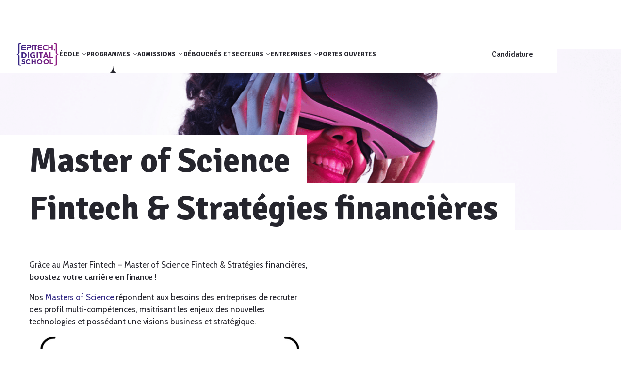

--- FILE ---
content_type: text/html; charset=UTF-8
request_url: https://www.epitech.digital/master-fintech-strategies-financieres/
body_size: 42746
content:
<!DOCTYPE html>
<html lang="fr-FR" class="no-touch no-js">
<head>
  <meta charset="UTF-8">
  <meta name="viewport" content="width=device-width, initial-scale=1">
  <link rel="profile" href="https://gmpg.org/xfn/11">
  
    <link rel="preconnect" href="https://fonts.googleapis.com">
  <link rel="preconnect" href="https://fonts.gstatic.com" crossorigin>
  <link rel="stylesheet" href="https://cdnjs.cloudflare.com/ajax/libs/normalize/5.0.0/normalize.min.css">
  <link href="https://fonts.googleapis.com/css2?family=Cabin:ital,wght@0,400;0,600;0,700;1,400;1,600&family=Signika:wght@300;400;500;700&display=swap" rel="stylesheet">

    
  
    <!-- <script type="text/javascript" src="https://cache.consentframework.com/js/pa/23324/c/V2Q4t/stub" referrerpolicy="origin"></script>
  <script type="text/javascript" src="https://tag.analytics-helper.com/ans/uuid?pa=31745&c=1078" async></script>
  <script type="text/javascript" src="https://cdn.sirdata.eu/wyoutube.js?pa=23324"></script>
  <script type="text/javascript" src="https://choices.consentframework.com/js/pa/23324/c/V2Q4t/cmp" referrerpolicy="origin" async></script> -->

  <script>
      function myScript() {
        const script = document.createElement('script');
        script.src = 'https://cache.consentframework.com/js/pa/23324/c/V2Q4t/stub';
        script.type = 'text/javascript';
        script.async = true;
        document.head.prepend(script);
      }
      function myScript2() {
        const script = document.createElement('script');
        script.src = 'https://tag.analytics-helper.com/ans/uuid?pa=31745&c=1078';
        script.type = 'text/javascript';
        script.async = true;
        document.head.prepend(script);
      }
      function myScript3() {
        const script = document.createElement('script');
        script.src = 'https://cdn.sirdata.eu/wyoutube.js?pa=23324';
        script.type = 'text/javascript';
        script.async = true;
        document.head.prepend(script);
      }
      function myScript4() {
        const script = document.createElement('script');
        script.src = 'https://choices.consentframework.com/js/pa/23324/c/V2Q4t/cmp';
        script.type = 'text/javascript';
        script.async = true;
        document.head.prepend(script);
      }
      function myScript5() {
        const script = document.createElement('script');
        script.src = '//www.googletagmanager.com/gtm.js?id=GTM-NGLXBQK';
        script.type = 'text/javascript';
        script.async = true;
        document.head.prepend(script);
      }
    </script>
  
    <script>
      var myEvents = "mousemove touchstart".split(" ");
  
      for (var i=0, len = myEvents.length; i < len; i++) {
        console.log(myEvents[i]);
        addEventListener(myEvents[i],
          () => {
            myScript();
            myScript2();
            myScript3();
            myScript4();
            myScript5();
          },
          { once: true }
        );
      }
    </script>

    <!-- Google Tag Manager -->
    <!-- <script>(function(w,d,s,l,i){w[l]=w[l]||[];w[l].push({'gtm.start':
    new Date().getTime(),event:'gtm.js'});var f=d.getElementsByTagName(s)[0],
    j=d.createElement(s),dl=l!='dataLayer'?'&l='+l:'';j.async=true;j.src=
    'https://www.googletagmanager.com/gtm.js?id='+i+dl;f.parentNode.insertBefore(j,f);
    })(window,document,'script','dataLayer','GTM-NGLXBQK');</script> -->
    <!-- End Google Tag Manager -->

  <meta name='robots' content='index, follow, max-image-preview:large, max-snippet:-1, max-video-preview:-1' />

<!-- Google Tag Manager for WordPress by gtm4wp.com -->
<script data-cfasync="false" data-pagespeed-no-defer>
	var gtm4wp_datalayer_name = "dataLayer";
	var dataLayer = dataLayer || [];
</script>
<!-- End Google Tag Manager for WordPress by gtm4wp.com -->
	<!-- This site is optimized with the Yoast SEO Premium plugin v22.8 (Yoast SEO v24.0) - https://yoast.com/wordpress/plugins/seo/ -->
	<title>Master of Science Fintech &amp; Stratégies financières - Epitech Digital School</title>
	<meta name="description" content="A la recherche d&#039;un Master Fintech ? En initial ou en Alternance. Concrétisez votre projet en mêlant finance et technologies." />
	<link rel="canonical" href="https://www.epitech.digital/master-fintech-strategies-financieres/" />
	<meta property="og:locale" content="fr_FR" />
	<meta property="og:type" content="article" />
	<meta property="og:title" content="Master of Science Fintech &amp; Stratégies financières" />
	<meta property="og:description" content="A la recherche d&#039;un Master Fintech ? En initial ou en Alternance. Concrétisez votre projet en mêlant finance et technologies." />
	<meta property="og:url" content="https://www.epitech.digital/master-fintech-strategies-financieres/" />
	<meta property="og:site_name" content="Epitech Digital School" />
	<meta property="article:modified_time" content="2024-09-27T09:01:31+00:00" />
	<meta property="og:image" content="https://www.epitech.digital/wp-content/uploads/2024/07/Master-Fintech-strategies-financieres.png" />
	<meta property="og:image:width" content="1000" />
	<meta property="og:image:height" content="1000" />
	<meta property="og:image:type" content="image/png" />
	<meta name="twitter:card" content="summary_large_image" />
	<meta name="twitter:description" content="Master of Science Fintech &amp; Stratégies financières" />
	<meta name="twitter:label1" content="Durée de lecture estimée" />
	<meta name="twitter:data1" content="16 minutes" />
	<script type="application/ld+json" class="yoast-schema-graph">{"@context":"https://schema.org","@graph":[{"@type":"WebPage","@id":"https://www.epitech.digital/master-fintech-strategies-financieres/","url":"https://www.epitech.digital/master-fintech-strategies-financieres/","name":"Master of Science Fintech & Stratégies financières - Epitech Digital School","isPartOf":{"@id":"https://www.epitech.digital/#website"},"primaryImageOfPage":{"@id":"https://www.epitech.digital/master-fintech-strategies-financieres/#primaryimage"},"image":{"@id":"https://www.epitech.digital/master-fintech-strategies-financieres/#primaryimage"},"thumbnailUrl":"https://www.epitech.digital/wp-content/uploads/2024/07/Master-Fintech-strategies-financieres.png","datePublished":"2023-02-16T09:23:50+00:00","dateModified":"2024-09-27T09:01:31+00:00","description":"A la recherche d'un Master Fintech ? En initial ou en Alternance. Concrétisez votre projet en mêlant finance et technologies.","breadcrumb":{"@id":"https://www.epitech.digital/master-fintech-strategies-financieres/#breadcrumb"},"inLanguage":"fr-FR","potentialAction":[{"@type":"ReadAction","target":["https://www.epitech.digital/master-fintech-strategies-financieres/"]}]},{"@type":"ImageObject","inLanguage":"fr-FR","@id":"https://www.epitech.digital/master-fintech-strategies-financieres/#primaryimage","url":"https://www.epitech.digital/wp-content/uploads/2024/07/Master-Fintech-strategies-financieres.png","contentUrl":"https://www.epitech.digital/wp-content/uploads/2024/07/Master-Fintech-strategies-financieres.png","width":1000,"height":1000,"caption":"Master Fintech Stratégie financières finances Epitech Digital School campus Paris Bordeaux Lyon"},{"@type":"BreadcrumbList","@id":"https://www.epitech.digital/master-fintech-strategies-financieres/#breadcrumb","itemListElement":[{"@type":"ListItem","position":1,"name":"Accueil","item":"https://www.epitech.digital/"},{"@type":"ListItem","position":2,"name":"Master of Science Fintech &#038; Stratégies financières"}]},{"@type":"WebSite","@id":"https://www.epitech.digital/#website","url":"https://www.epitech.digital/","name":"Epitech Digital School","description":"La + Business des écoles Tech (Post Bac à Bac +5, Hors Parcoursup)","publisher":{"@id":"https://www.epitech.digital/#organization"},"potentialAction":[{"@type":"SearchAction","target":{"@type":"EntryPoint","urlTemplate":"https://www.epitech.digital/?s={search_term_string}"},"query-input":{"@type":"PropertyValueSpecification","valueRequired":true,"valueName":"search_term_string"}}],"inLanguage":"fr-FR"},{"@type":"Organization","@id":"https://www.epitech.digital/#organization","name":"Epitech Digital School","url":"https://www.epitech.digital/","logo":{"@type":"ImageObject","inLanguage":"fr-FR","@id":"https://www.epitech.digital/#/schema/logo/image/","url":"https://www.epitech.digital/wp-content/uploads/2023/05/AVATAR-LOGO-EPITECH-DIGI-RS-jpg.webp","contentUrl":"https://www.epitech.digital/wp-content/uploads/2023/05/AVATAR-LOGO-EPITECH-DIGI-RS-jpg.webp","width":1333,"height":1333,"caption":"Epitech Digital School"},"image":{"@id":"https://www.epitech.digital/#/schema/logo/image/"}}]}</script>
	<!-- / Yoast SEO Premium plugin. -->


<link rel='dns-prefetch' href='//www.epitech.digital' />
<link rel='dns-prefetch' href='//static.ionis-group.com' />
<link rel='dns-prefetch' href='//unpkg.com' />
<link rel="alternate" type="application/rss+xml" title="Epitech Digital School &raquo; Flux" href="https://www.epitech.digital/feed/" />
<link rel="alternate" type="application/rss+xml" title="Epitech Digital School &raquo; Flux des commentaires" href="https://www.epitech.digital/comments/feed/" />
<link rel='stylesheet' id='aos_style-css' href='https://unpkg.com/aos@next/dist/aos.css?ver=6.6.2' type='text/css' media='all' />
<style id='wp-block-paragraph-inline-css' type='text/css'>
.is-small-text{font-size:.875em}.is-regular-text{font-size:1em}.is-large-text{font-size:2.25em}.is-larger-text{font-size:3em}.has-drop-cap:not(:focus):first-letter{float:left;font-size:8.4em;font-style:normal;font-weight:100;line-height:.68;margin:.05em .1em 0 0;text-transform:uppercase}body.rtl .has-drop-cap:not(:focus):first-letter{float:none;margin-left:.1em}p.has-drop-cap.has-background{overflow:hidden}:root :where(p.has-background){padding:1.25em 2.375em}:where(p.has-text-color:not(.has-link-color)) a{color:inherit}p.has-text-align-left[style*="writing-mode:vertical-lr"],p.has-text-align-right[style*="writing-mode:vertical-rl"]{rotate:180deg}
</style>
<style id='wp-block-image-inline-css' type='text/css'>
.wp-block-image img{box-sizing:border-box;height:auto;max-width:100%;vertical-align:bottom}.wp-block-image[style*=border-radius] img,.wp-block-image[style*=border-radius]>a{border-radius:inherit}.wp-block-image.has-custom-border img{box-sizing:border-box}.wp-block-image.aligncenter{text-align:center}.wp-block-image.alignfull img,.wp-block-image.alignwide img{height:auto;width:100%}.wp-block-image .aligncenter,.wp-block-image .alignleft,.wp-block-image .alignright,.wp-block-image.aligncenter,.wp-block-image.alignleft,.wp-block-image.alignright{display:table}.wp-block-image .aligncenter>figcaption,.wp-block-image .alignleft>figcaption,.wp-block-image .alignright>figcaption,.wp-block-image.aligncenter>figcaption,.wp-block-image.alignleft>figcaption,.wp-block-image.alignright>figcaption{caption-side:bottom;display:table-caption}.wp-block-image .alignleft{float:left;margin:.5em 1em .5em 0}.wp-block-image .alignright{float:right;margin:.5em 0 .5em 1em}.wp-block-image .aligncenter{margin-left:auto;margin-right:auto}.wp-block-image :where(figcaption){margin-bottom:1em;margin-top:.5em}.wp-block-image.is-style-circle-mask img{border-radius:9999px}@supports ((-webkit-mask-image:none) or (mask-image:none)) or (-webkit-mask-image:none){.wp-block-image.is-style-circle-mask img{border-radius:0;-webkit-mask-image:url('data:image/svg+xml;utf8,<svg viewBox="0 0 100 100" xmlns="http://www.w3.org/2000/svg"><circle cx="50" cy="50" r="50"/></svg>');mask-image:url('data:image/svg+xml;utf8,<svg viewBox="0 0 100 100" xmlns="http://www.w3.org/2000/svg"><circle cx="50" cy="50" r="50"/></svg>');mask-mode:alpha;-webkit-mask-position:center;mask-position:center;-webkit-mask-repeat:no-repeat;mask-repeat:no-repeat;-webkit-mask-size:contain;mask-size:contain}}:root :where(.wp-block-image.is-style-rounded img,.wp-block-image .is-style-rounded img){border-radius:9999px}.wp-block-image figure{margin:0}.wp-lightbox-container{display:flex;flex-direction:column;position:relative}.wp-lightbox-container img{cursor:zoom-in}.wp-lightbox-container img:hover+button{opacity:1}.wp-lightbox-container button{align-items:center;-webkit-backdrop-filter:blur(16px) saturate(180%);backdrop-filter:blur(16px) saturate(180%);background-color:#5a5a5a40;border:none;border-radius:4px;cursor:zoom-in;display:flex;height:20px;justify-content:center;opacity:0;padding:0;position:absolute;right:16px;text-align:center;top:16px;transition:opacity .2s ease;width:20px;z-index:100}.wp-lightbox-container button:focus-visible{outline:3px auto #5a5a5a40;outline:3px auto -webkit-focus-ring-color;outline-offset:3px}.wp-lightbox-container button:hover{cursor:pointer;opacity:1}.wp-lightbox-container button:focus{opacity:1}.wp-lightbox-container button:focus,.wp-lightbox-container button:hover,.wp-lightbox-container button:not(:hover):not(:active):not(.has-background){background-color:#5a5a5a40;border:none}.wp-lightbox-overlay{box-sizing:border-box;cursor:zoom-out;height:100vh;left:0;overflow:hidden;position:fixed;top:0;visibility:hidden;width:100%;z-index:100000}.wp-lightbox-overlay .close-button{align-items:center;cursor:pointer;display:flex;justify-content:center;min-height:40px;min-width:40px;padding:0;position:absolute;right:calc(env(safe-area-inset-right) + 16px);top:calc(env(safe-area-inset-top) + 16px);z-index:5000000}.wp-lightbox-overlay .close-button:focus,.wp-lightbox-overlay .close-button:hover,.wp-lightbox-overlay .close-button:not(:hover):not(:active):not(.has-background){background:none;border:none}.wp-lightbox-overlay .lightbox-image-container{height:var(--wp--lightbox-container-height);left:50%;overflow:hidden;position:absolute;top:50%;transform:translate(-50%,-50%);transform-origin:top left;width:var(--wp--lightbox-container-width);z-index:9999999999}.wp-lightbox-overlay .wp-block-image{align-items:center;box-sizing:border-box;display:flex;height:100%;justify-content:center;margin:0;position:relative;transform-origin:0 0;width:100%;z-index:3000000}.wp-lightbox-overlay .wp-block-image img{height:var(--wp--lightbox-image-height);min-height:var(--wp--lightbox-image-height);min-width:var(--wp--lightbox-image-width);width:var(--wp--lightbox-image-width)}.wp-lightbox-overlay .wp-block-image figcaption{display:none}.wp-lightbox-overlay button{background:none;border:none}.wp-lightbox-overlay .scrim{background-color:#fff;height:100%;opacity:.9;position:absolute;width:100%;z-index:2000000}.wp-lightbox-overlay.active{animation:turn-on-visibility .25s both;visibility:visible}.wp-lightbox-overlay.active img{animation:turn-on-visibility .35s both}.wp-lightbox-overlay.show-closing-animation:not(.active){animation:turn-off-visibility .35s both}.wp-lightbox-overlay.show-closing-animation:not(.active) img{animation:turn-off-visibility .25s both}@media (prefers-reduced-motion:no-preference){.wp-lightbox-overlay.zoom.active{animation:none;opacity:1;visibility:visible}.wp-lightbox-overlay.zoom.active .lightbox-image-container{animation:lightbox-zoom-in .4s}.wp-lightbox-overlay.zoom.active .lightbox-image-container img{animation:none}.wp-lightbox-overlay.zoom.active .scrim{animation:turn-on-visibility .4s forwards}.wp-lightbox-overlay.zoom.show-closing-animation:not(.active){animation:none}.wp-lightbox-overlay.zoom.show-closing-animation:not(.active) .lightbox-image-container{animation:lightbox-zoom-out .4s}.wp-lightbox-overlay.zoom.show-closing-animation:not(.active) .lightbox-image-container img{animation:none}.wp-lightbox-overlay.zoom.show-closing-animation:not(.active) .scrim{animation:turn-off-visibility .4s forwards}}@keyframes turn-on-visibility{0%{opacity:0}to{opacity:1}}@keyframes turn-off-visibility{0%{opacity:1;visibility:visible}99%{opacity:0;visibility:visible}to{opacity:0;visibility:hidden}}@keyframes lightbox-zoom-in{0%{transform:translate(calc((-100vw + var(--wp--lightbox-scrollbar-width))/2 + var(--wp--lightbox-initial-left-position)),calc(-50vh + var(--wp--lightbox-initial-top-position))) scale(var(--wp--lightbox-scale))}to{transform:translate(-50%,-50%) scale(1)}}@keyframes lightbox-zoom-out{0%{transform:translate(-50%,-50%) scale(1);visibility:visible}99%{visibility:visible}to{transform:translate(calc((-100vw + var(--wp--lightbox-scrollbar-width))/2 + var(--wp--lightbox-initial-left-position)),calc(-50vh + var(--wp--lightbox-initial-top-position))) scale(var(--wp--lightbox-scale));visibility:hidden}}
</style>
<style id='wp-block-image-theme-inline-css' type='text/css'>
:root :where(.wp-block-image figcaption){color:#555;font-size:13px;text-align:center}.is-dark-theme :root :where(.wp-block-image figcaption){color:#ffffffa6}.wp-block-image{margin:0 0 1em}
</style>
<style id='wp-block-columns-inline-css' type='text/css'>
.wp-block-columns{align-items:normal!important;box-sizing:border-box;display:flex;flex-wrap:wrap!important}@media (min-width:782px){.wp-block-columns{flex-wrap:nowrap!important}}.wp-block-columns.are-vertically-aligned-top{align-items:flex-start}.wp-block-columns.are-vertically-aligned-center{align-items:center}.wp-block-columns.are-vertically-aligned-bottom{align-items:flex-end}@media (max-width:781px){.wp-block-columns:not(.is-not-stacked-on-mobile)>.wp-block-column{flex-basis:100%!important}}@media (min-width:782px){.wp-block-columns:not(.is-not-stacked-on-mobile)>.wp-block-column{flex-basis:0;flex-grow:1}.wp-block-columns:not(.is-not-stacked-on-mobile)>.wp-block-column[style*=flex-basis]{flex-grow:0}}.wp-block-columns.is-not-stacked-on-mobile{flex-wrap:nowrap!important}.wp-block-columns.is-not-stacked-on-mobile>.wp-block-column{flex-basis:0;flex-grow:1}.wp-block-columns.is-not-stacked-on-mobile>.wp-block-column[style*=flex-basis]{flex-grow:0}:where(.wp-block-columns){margin-bottom:1.75em}:where(.wp-block-columns.has-background){padding:1.25em 2.375em}.wp-block-column{flex-grow:1;min-width:0;overflow-wrap:break-word;word-break:break-word}.wp-block-column.is-vertically-aligned-top{align-self:flex-start}.wp-block-column.is-vertically-aligned-center{align-self:center}.wp-block-column.is-vertically-aligned-bottom{align-self:flex-end}.wp-block-column.is-vertically-aligned-stretch{align-self:stretch}.wp-block-column.is-vertically-aligned-bottom,.wp-block-column.is-vertically-aligned-center,.wp-block-column.is-vertically-aligned-top{width:100%}
</style>
<style id='wp-block-heading-inline-css' type='text/css'>
h1.has-background,h2.has-background,h3.has-background,h4.has-background,h5.has-background,h6.has-background{padding:1.25em 2.375em}h1.has-text-align-left[style*=writing-mode]:where([style*=vertical-lr]),h1.has-text-align-right[style*=writing-mode]:where([style*=vertical-rl]),h2.has-text-align-left[style*=writing-mode]:where([style*=vertical-lr]),h2.has-text-align-right[style*=writing-mode]:where([style*=vertical-rl]),h3.has-text-align-left[style*=writing-mode]:where([style*=vertical-lr]),h3.has-text-align-right[style*=writing-mode]:where([style*=vertical-rl]),h4.has-text-align-left[style*=writing-mode]:where([style*=vertical-lr]),h4.has-text-align-right[style*=writing-mode]:where([style*=vertical-rl]),h5.has-text-align-left[style*=writing-mode]:where([style*=vertical-lr]),h5.has-text-align-right[style*=writing-mode]:where([style*=vertical-rl]),h6.has-text-align-left[style*=writing-mode]:where([style*=vertical-lr]),h6.has-text-align-right[style*=writing-mode]:where([style*=vertical-rl]){rotate:180deg}
</style>
<style id='wp-block-list-inline-css' type='text/css'>
ol,ul{box-sizing:border-box}:root :where(ul.has-background,ol.has-background){padding:1.25em 2.375em}
</style>
<style id='wp-block-group-inline-css' type='text/css'>
.wp-block-group{box-sizing:border-box}:where(.wp-block-group.wp-block-group-is-layout-constrained){position:relative}
</style>
<style id='wp-block-group-theme-inline-css' type='text/css'>
:where(.wp-block-group.has-background){padding:1.25em 2.375em}
</style>
<link rel='stylesheet' id='wp-block-cover-css' href='https://www.epitech.digital/wp-includes/blocks/cover/style.min.css?ver=6.6.2' type='text/css' media='all' />
<style id='wp-block-separator-theme-inline-css' type='text/css'>
.wp-block-separator.has-css-opacity{opacity:.4}.wp-block-separator{border:none;border-bottom:2px solid;margin-left:auto;margin-right:auto}.wp-block-separator.has-alpha-channel-opacity{opacity:1}.wp-block-separator:not(.is-style-wide):not(.is-style-dots){width:100px}.wp-block-separator.has-background:not(.is-style-dots){border-bottom:none;height:1px}.wp-block-separator.has-background:not(.is-style-wide):not(.is-style-dots){height:2px}
</style>
<style id='wp-block-quote-inline-css' type='text/css'>
.wp-block-quote{box-sizing:border-box;overflow-wrap:break-word}.wp-block-quote.is-large:where(:not(.is-style-plain)),.wp-block-quote.is-style-large:where(:not(.is-style-plain)){margin-bottom:1em;padding:0 1em}.wp-block-quote.is-large:where(:not(.is-style-plain)) p,.wp-block-quote.is-style-large:where(:not(.is-style-plain)) p{font-size:1.5em;font-style:italic;line-height:1.6}.wp-block-quote.is-large:where(:not(.is-style-plain)) cite,.wp-block-quote.is-large:where(:not(.is-style-plain)) footer,.wp-block-quote.is-style-large:where(:not(.is-style-plain)) cite,.wp-block-quote.is-style-large:where(:not(.is-style-plain)) footer{font-size:1.125em;text-align:right}.wp-block-quote>cite{display:block}
</style>
<style id='wp-block-quote-theme-inline-css' type='text/css'>
.wp-block-quote{border-left:.25em solid;margin:0 0 1.75em;padding-left:1em}.wp-block-quote cite,.wp-block-quote footer{color:currentColor;font-size:.8125em;font-style:normal;position:relative}.wp-block-quote.has-text-align-right{border-left:none;border-right:.25em solid;padding-left:0;padding-right:1em}.wp-block-quote.has-text-align-center{border:none;padding-left:0}.wp-block-quote.is-large,.wp-block-quote.is-style-large,.wp-block-quote.is-style-plain{border:none}
</style>
<link rel='stylesheet' id='wp-block-library-css' href='https://www.epitech.digital/wp-includes/css/dist/block-library/style.min.css?ver=6.6.2' type='text/css' media='all' />
<link rel='stylesheet' id='style-css' href='https://www.epitech.digital/wp-content/themes/epitech-digital-refonte-theme/dist/css/style.css' type='text/css' media='all' />
<script type="text/javascript" src="https://www.epitech.digital/wp-includes/js/jquery/jquery.min.js?ver=3.7.1" id="jquery-core-js"></script>
<script type="text/javascript" src="https://www.epitech.digital/wp-includes/js/jquery/jquery-migrate.min.js?ver=3.4.1" id="jquery-migrate-js"></script>
<script type="text/javascript" src="https://www.epitech.digital/wp-content/plugins/wordpress-plugin-eventdb-v2/inc/../js/moment.min.js?ver=6.6.2" id="moment-script-js"></script>
<script type="text/javascript" src="https://www.epitech.digital/wp-content/plugins/wordpress-plugin-eventdb-v2/inc/../js/Eventdb.js?ver=6.6.2" id="eventdb-script-js"></script>
<script type="text/javascript" id="shortcode-script-js-extra">
/* <![CDATA[ */
var login = ["api.supinternet@ionis-group.com","EwV8XHw27tGNmepvWYCy"];
/* ]]> */
</script>
<script type="text/javascript" src="https://www.epitech.digital/wp-content/plugins/wordpress-plugin-eventdb-v2/inc/../js/shortcode.js?ver=6.6.2" id="shortcode-script-js"></script>
<link rel="https://api.w.org/" href="https://www.epitech.digital/wp-json/" /><link rel="alternate" title="JSON" type="application/json" href="https://www.epitech.digital/wp-json/wp/v2/pages/27632" /><link rel="EditURI" type="application/rsd+xml" title="RSD" href="https://www.epitech.digital/xmlrpc.php?rsd" />
<meta name="generator" content="WordPress 6.6.2" />
<link rel='shortlink' href='https://www.epitech.digital/?p=27632' />
<link rel="alternate" title="oEmbed (JSON)" type="application/json+oembed" href="https://www.epitech.digital/wp-json/oembed/1.0/embed?url=https%3A%2F%2Fwww.epitech.digital%2Fmaster-fintech-strategies-financieres%2F" />
<link rel="alternate" title="oEmbed (XML)" type="text/xml+oembed" href="https://www.epitech.digital/wp-json/oembed/1.0/embed?url=https%3A%2F%2Fwww.epitech.digital%2Fmaster-fintech-strategies-financieres%2F&#038;format=xml" />
<meta name="generator" content="performance-lab 3.9.0; plugins: ">
<meta name="framework" content="Qedux 4.0.0.1" />

<!-- Google Tag Manager for WordPress by gtm4wp.com -->
<!-- GTM Container placement set to automatic -->
<script data-cfasync="false" data-pagespeed-no-defer>
	var dataLayer_content = {"pagePostType":"page","pagePostType2":"single-page","pagePostAuthor":"Claire Vignaud"};
	dataLayer.push( dataLayer_content );
</script>
<script data-cfasync="false" data-pagespeed-no-defer>
(function(w,d,s,l,i){w[l]=w[l]||[];w[l].push({'gtm.start':
new Date().getTime(),event:'gtm.js'});var f=d.getElementsByTagName(s)[0],
j=d.createElement(s),dl=l!='dataLayer'?'&l='+l:'';j.async=true;j.src=
'//www.googletagmanager.com/gtm.js?id='+i+dl;f.parentNode.insertBefore(j,f);
})(window,document,'script','dataLayer','GTM-NGLXBQK');
</script>
<!-- End Google Tag Manager for WordPress by gtm4wp.com --><link rel="icon" href="https://www.epitech.digital/wp-content/uploads/2023/03/cropped-favicon-Epitech-Digital-School-32x32.png" sizes="32x32" />
<link rel="icon" href="https://www.epitech.digital/wp-content/uploads/2023/03/cropped-favicon-Epitech-Digital-School-192x192.png" sizes="192x192" />
<link rel="apple-touch-icon" href="https://www.epitech.digital/wp-content/uploads/2023/03/cropped-favicon-Epitech-Digital-School-180x180.png" />
<meta name="msapplication-TileImage" content="https://www.epitech.digital/wp-content/uploads/2023/03/cropped-favicon-Epitech-Digital-School-270x270.png" />

    <script>
    var html = document.getElementsByTagName('html')[0];
        html.classList.remove('no-js');
        html.classList.add('js');

    var template_directory_uri = 'https://www.epitech.digital/wp-content/themes/epitech-digital-refonte-theme';
  </script>
</head>

<body class="page-template-default page page-id-27632 wp-embed-responsive group-blog">
  <svg aria-hidden="true" style="position: absolute; width: 0; height: 0; overflow: hidden;" version="1.1" xmlns="http://www.w3.org/2000/svg" xmlns:xlink="http://www.w3.org/1999/xlink">
<defs>
<symbol id="icon-masque-menu-active" viewBox="0 0 46 32">
<path d="M45.714 32h-45.714c12.624 0 22.857-14.327 22.857-32 0 17.673 10.233 32 22.857 32z"></path>
</symbol>
<symbol id="icon-logo-epitech-digital" viewBox="0 0 60 32">
<path d="M2.143 30.448v-12.715c-0.008-0.801-0.573-1.468-1.326-1.633l-0.011-0.002c-0.238-0.083-0.514-0.138-0.799-0.152l-0.007-0c1.265-0.047 2.144-0.754 2.144-1.784v-12.611c0-0.979 0.914-1.555 2.669-1.55l1.964 0.005v0.781h-0.384c-1.719-0.007-2.070 0.294-2.070 1.554v11.697c0 1.031-0.985 1.81-2.318 1.911 1.333 0.101 2.318 0.88 2.318 1.911v11.807c0 1.258 0.318 1.558 2.070 1.553h0.384v0.779l-1.994 0.005c-1.735-0.002-2.64-0.577-2.64-1.554zM55.264 32l-1.964-0.005v-0.781h0.384c1.719 0.005 2.070-0.295 2.070-1.555v-11.697c0-1.029 0.986-1.81 2.318-1.911-1.332-0.101-2.318-0.88-2.318-1.911v-11.807c0-1.258-0.316-1.559-2.070-1.554h-0.384v-0.779l1.964-0.005c1.755-0.007 2.669 0.57 2.669 1.552v12.715c0.009 0.801 0.574 1.468 1.326 1.633l0.011 0.002c0.238 0.083 0.513 0.138 0.799 0.153l0.007 0c-1.265 0.047-2.144 0.753-2.144 1.784v12.61c0 0.979-0.906 1.552-2.647 1.552zM40.646 29.884c-0.479-0.177-0.89-0.436-1.235-0.763l0.002 0.002c-0.344-0.33-0.619-0.729-0.802-1.175l-0.008-0.023c-0.184-0.447-0.291-0.965-0.291-1.509 0-0.021 0-0.043 0.001-0.064l-0 0.003c-0-0.018-0-0.039-0-0.061 0-0.544 0.107-1.063 0.301-1.538l-0.010 0.027c0.191-0.469 0.466-0.868 0.809-1.197l0.001-0.001c0.344-0.325 0.755-0.583 1.209-0.752l0.025-0.008c0.45-0.168 0.969-0.265 1.511-0.265 0.017 0 0.034 0 0.051 0l-0.003-0c0.015-0 0.032-0 0.050-0 0.542 0 1.061 0.097 1.541 0.275l-0.031-0.010c0.48 0.176 0.891 0.435 1.237 0.761l-0.002-0.002c0.344 0.33 0.618 0.729 0.802 1.175l0.008 0.023c0.184 0.449 0.291 0.97 0.291 1.515 0 0.020-0 0.039-0 0.059l0-0.003c0 0.017 0 0.036 0 0.056 0 0.545-0.107 1.066-0.301 1.541l0.010-0.027c-0.192 0.469-0.466 0.868-0.809 1.197l-0.001 0.001c-0.344 0.326-0.755 0.585-1.211 0.753l-0.025 0.008c-0.451 0.168-0.973 0.265-1.517 0.265-0.015 0-0.030-0-0.045-0l0.002 0c-0.012 0-0.026 0-0.040 0-0.545 0-1.067-0.097-1.55-0.275l0.031 0.010zM41.284 24.202c-0.278 0.116-0.514 0.281-0.709 0.485l-0.001 0.001c-0.194 0.206-0.349 0.452-0.45 0.724l-0.005 0.015c-0.1 0.271-0.158 0.583-0.158 0.909 0 0.007 0 0.014 0 0.020v-0.001c-0 0.007-0 0.016-0 0.024 0 0.326 0.058 0.638 0.164 0.926l-0.006-0.019c0.107 0.285 0.261 0.529 0.456 0.735l-0.001-0.001c0.196 0.204 0.432 0.368 0.696 0.479l0.014 0.005c0.262 0.11 0.567 0.174 0.886 0.174 0.013 0 0.025-0 0.038-0l-0.002 0c0.011 0 0.024 0 0.037 0 0.32 0 0.624-0.064 0.902-0.18l-0.016 0.006c0.278-0.116 0.514-0.279 0.709-0.483l0.001-0.001c0.193-0.205 0.347-0.449 0.448-0.719l0.005-0.015c0.1-0.268 0.158-0.578 0.158-0.901 0-0.011-0-0.022-0-0.033l0 0.002c0-0.008 0-0.017 0-0.026 0-0.324-0.058-0.634-0.164-0.921l0.006 0.018c-0.105-0.287-0.259-0.533-0.454-0.74l0.001 0.001c-0.195-0.205-0.432-0.369-0.696-0.481l-0.014-0.005c-0.264-0.11-0.57-0.174-0.891-0.174-0.011 0-0.023 0-0.034 0l0.002-0c-0.009-0-0.019-0-0.029-0-0.322 0-0.628 0.064-0.908 0.18l0.016-0.006zM31.369 29.884c-0.479-0.177-0.89-0.435-1.235-0.763l0.002 0.001c-0.344-0.33-0.619-0.729-0.803-1.175l-0.008-0.023c-0.184-0.448-0.291-0.969-0.291-1.514 0-0.020 0-0.039 0-0.059l-0 0.003c-0-0.017-0-0.036-0-0.056 0-0.546 0.107-1.067 0.301-1.543l-0.010 0.027c0.193-0.469 0.468-0.868 0.811-1.197l0.001-0.001c0.344-0.325 0.755-0.583 1.209-0.752l0.025-0.008c0.449-0.168 0.969-0.265 1.51-0.265 0.017 0 0.035 0 0.052 0l-0.003-0c0.015-0 0.032-0 0.050-0 0.542 0 1.061 0.097 1.541 0.275l-0.031-0.010c0.48 0.177 0.891 0.435 1.237 0.761l-0.002-0.002c0.344 0.33 0.618 0.729 0.802 1.175l0.008 0.023c0.184 0.449 0.291 0.97 0.291 1.515 0 0.020-0 0.039-0 0.059l0-0.003c0 0.017 0 0.036 0 0.056 0 0.545-0.107 1.066-0.301 1.541l0.010-0.027c-0.192 0.469-0.466 0.868-0.809 1.197l-0.001 0.001c-0.344 0.326-0.756 0.585-1.211 0.753l-0.025 0.008c-0.451 0.168-0.973 0.265-1.517 0.265-0.015 0-0.030-0-0.045-0l0.002 0c-0.012 0-0.027 0-0.042 0-0.544 0-1.066-0.097-1.549-0.275l0.031 0.010zM32.007 24.202c-0.278 0.116-0.514 0.28-0.708 0.485l-0.001 0.001c-0.194 0.206-0.349 0.452-0.45 0.724l-0.005 0.015c-0.1 0.268-0.158 0.579-0.158 0.902 0 0.009 0 0.019 0 0.028v-0.001c-0 0.009-0 0.020-0 0.031 0 0.323 0.058 0.633 0.164 0.919l-0.006-0.018c0.107 0.285 0.261 0.529 0.456 0.735l-0.001-0.001c0.195 0.205 0.432 0.368 0.696 0.479l0.014 0.005c0.262 0.11 0.566 0.174 0.885 0.174 0.013 0 0.026-0 0.039-0l-0.002 0c0.011 0 0.024 0 0.037 0 0.319 0 0.624-0.064 0.901-0.18l-0.015 0.006c0.278-0.115 0.514-0.279 0.708-0.483l0.001-0.001c0.194-0.204 0.349-0.449 0.45-0.719l0.005-0.015c0.1-0.268 0.158-0.578 0.158-0.901 0-0.011-0-0.022-0-0.033l0 0.002c0-0.008 0-0.017 0-0.026 0-0.324-0.058-0.634-0.164-0.921l0.006 0.018c-0.105-0.287-0.26-0.533-0.456-0.74l0.001 0.001c-0.195-0.205-0.431-0.37-0.695-0.481l-0.014-0.005c-0.263-0.11-0.569-0.174-0.89-0.174-0.011 0-0.023 0-0.034 0l0.002-0c-0.009-0-0.019-0-0.030-0-0.321 0-0.627 0.064-0.907 0.18l0.016-0.006zM15.482 29.884c-0.48-0.176-0.891-0.435-1.237-0.763l0.002 0.002c-0.344-0.33-0.618-0.729-0.802-1.175l-0.008-0.023c-0.184-0.447-0.291-0.965-0.291-1.509 0-0.021 0-0.043 0.001-0.064l-0 0.003c-0-0.018-0-0.039-0-0.061 0-0.544 0.107-1.063 0.301-1.538l-0.010 0.027c0.192-0.469 0.466-0.868 0.809-1.197l0.001-0.001c0.344-0.325 0.756-0.583 1.211-0.752l0.025-0.008c0.449-0.168 0.969-0.265 1.51-0.265 0.017 0 0.035 0 0.052 0l-0.003-0c0.226 0.002 0.446 0.021 0.66 0.058l-0.024-0.003c0.248 0.043 0.467 0.105 0.676 0.187l-0.024-0.008c0.236 0.093 0.439 0.202 0.627 0.333l-0.010-0.006c0.203 0.143 0.378 0.308 0.527 0.495l0.004 0.005-1.224 1c-0.154-0.186-0.347-0.335-0.567-0.435l-0.010-0.004c-0.222-0.098-0.481-0.155-0.753-0.155-0.014 0-0.028 0-0.041 0l0.002-0c-0.005-0-0.011-0-0.017-0-0.295 0-0.575 0.064-0.827 0.179l0.012-0.005c-0.261 0.119-0.481 0.283-0.661 0.484l-0.002 0.002c-0.185 0.208-0.334 0.453-0.433 0.723l-0.005 0.016c-0.101 0.27-0.159 0.582-0.159 0.907 0 0.008 0 0.015 0 0.022v-0.001c-0 0.008-0 0.017-0 0.026 0 0.325 0.058 0.636 0.165 0.924l-0.006-0.018c0.105 0.283 0.252 0.526 0.436 0.737l-0.002-0.003c0.178 0.201 0.393 0.364 0.636 0.479l0.012 0.005c0.23 0.11 0.5 0.174 0.784 0.174 0.006 0 0.011-0 0.017-0h-0.001c0.010 0 0.022 0 0.033 0 0.305 0 0.592-0.075 0.843-0.208l-0.010 0.005c0.254-0.14 0.464-0.333 0.618-0.565l0.004-0.006 1.326 0.989c-0.293 0.413-0.686 0.738-1.145 0.941l-0.018 0.007c-0.426 0.193-0.924 0.306-1.448 0.307h-0c-0.013 0-0.029 0-0.044 0-0.543 0-1.063-0.097-1.545-0.273l0.031 0.010zM8.258 29.935c-0.436-0.161-0.809-0.397-1.123-0.694l0.001 0.001 1.131-1.245c0.161 0.214 0.368 0.385 0.607 0.5l0.010 0.004c0.225 0.112 0.489 0.178 0.769 0.178h0c0.14-0 0.275-0.017 0.405-0.049l-0.012 0.002c0.135-0.031 0.254-0.079 0.363-0.143l-0.006 0.003c0.103-0.059 0.188-0.137 0.254-0.231l0.002-0.002c0.061-0.091 0.098-0.203 0.098-0.324 0-0.005-0-0.010-0-0.014v0.001c0-0.006 0-0.013 0-0.020 0-0.202-0.098-0.38-0.249-0.491l-0.002-0.001c-0.18-0.131-0.388-0.24-0.612-0.317l-0.017-0.005c-0.252-0.088-0.523-0.177-0.815-0.265-0.312-0.095-0.582-0.216-0.833-0.366l0.017 0.009c-0.253-0.151-0.463-0.35-0.622-0.585l-0.004-0.007c-0.158-0.251-0.252-0.557-0.252-0.885 0-0.029 0.001-0.058 0.002-0.087l-0 0.004c-0-0.014-0-0.031-0-0.047 0-0.355 0.085-0.69 0.235-0.986l-0.006 0.012c0.154-0.292 0.36-0.537 0.607-0.73l0.005-0.004c0.252-0.193 0.547-0.345 0.867-0.438l0.019-0.005c0.305-0.094 0.656-0.148 1.019-0.148 0.004 0 0.007 0 0.010 0h-0.001c0.004-0 0.009-0 0.014-0 0.417 0 0.82 0.064 1.198 0.181l-0.028-0.008c0.4 0.124 0.744 0.323 1.033 0.583l-0.002-0.002-1.093 1.193c-0.134-0.166-0.312-0.291-0.516-0.36l-0.008-0.002c-0.186-0.071-0.402-0.114-0.626-0.118l-0.002-0c-0.127 0.001-0.249 0.016-0.367 0.044l0.011-0.002c-0.131 0.028-0.247 0.072-0.354 0.13l0.007-0.003c-0.106 0.057-0.195 0.134-0.263 0.227l-0.002 0.002c-0.064 0.092-0.102 0.207-0.102 0.33 0 0.006 0 0.012 0 0.018l-0-0.001c-0.001 0.009-0.001 0.019-0.001 0.030 0 0.194 0.096 0.365 0.244 0.469l0.002 0.001c0.177 0.121 0.381 0.222 0.599 0.291l0.016 0.005c0.25 0.081 0.516 0.163 0.802 0.245 0.304 0.087 0.57 0.205 0.814 0.355l-0.014-0.008c0.251 0.153 0.458 0.355 0.613 0.593l0.005 0.007c0.155 0.264 0.247 0.582 0.247 0.921 0 0.031-0.001 0.063-0.002 0.094l0-0.004c0 0.016 0.001 0.035 0.001 0.054 0 0.362-0.083 0.705-0.23 1.010l0.006-0.014c-0.149 0.297-0.353 0.546-0.601 0.742l-0.005 0.003c-0.252 0.193-0.548 0.344-0.869 0.434l-0.018 0.004c-0.315 0.091-0.677 0.143-1.051 0.143-0.005 0-0.010 0-0.014-0h0.001c-0.011 0-0.023 0-0.036 0-0.455 0-0.891-0.079-1.296-0.223l0.027 0.008zM47.243 29.965v-7.223h1.591v5.752h2.947v1.469zM25.914 29.965v-3.122h-3.089v3.122h-1.591v-7.223h1.591v2.692h3.089v-2.692h1.593v7.223zM21.758 20.939c-0.527-0.193-0.979-0.478-1.359-0.838l0.002 0.002c-0.38-0.363-0.683-0.803-0.884-1.295l-0.009-0.025c-0.203-0.492-0.321-1.062-0.321-1.661 0-0.023 0-0.047 0.001-0.070l-0 0.004c-0-0.020-0-0.043-0-0.067 0-0.599 0.118-1.17 0.331-1.692l-0.011 0.030c0.211-0.517 0.514-0.957 0.892-1.318l0.001-0.001c0.378-0.358 0.83-0.642 1.33-0.827l0.027-0.009c0.496-0.185 1.069-0.292 1.666-0.292 0.018 0 0.036 0 0.054 0l-0.003-0c0.016-0 0.036-0 0.055-0 0.606 0 1.191 0.084 1.747 0.242l-0.045-0.011c0.549 0.158 1.022 0.431 1.411 0.794l-0.002-0.002-1.234 1.346c-0.224-0.233-0.493-0.422-0.792-0.553l-0.016-0.006c-0.307-0.122-0.662-0.193-1.035-0.193-0.031 0-0.063 0.001-0.094 0.002l0.005-0c-0.011-0-0.025-0-0.038-0-0.353 0-0.689 0.070-0.996 0.198l0.017-0.006c-0.305 0.127-0.565 0.307-0.778 0.532l-0.001 0.001c-0.214 0.227-0.384 0.498-0.495 0.797l-0.005 0.016c-0.11 0.297-0.174 0.641-0.174 0.999 0 0.008 0 0.017 0 0.025v-0.001c-0 0.009-0 0.020-0 0.031 0 0.357 0.064 0.699 0.181 1.015l-0.007-0.020c0.116 0.314 0.286 0.584 0.501 0.809l-0.001-0.001c0.215 0.225 0.474 0.406 0.764 0.528l0.015 0.006c0.29 0.12 0.627 0.19 0.981 0.19 0.013 0 0.025-0 0.038-0l-0.002 0c0.020 0 0.043 0.001 0.067 0.001 0.328 0 0.646-0.047 0.946-0.135l-0.024 0.006c0.255-0.075 0.475-0.165 0.682-0.274l-0.020 0.010v-1.291h-1.427v-1.617h3.111v4.155c-0.466 0.25-1.006 0.452-1.576 0.575l-0.041 0.008c-0.513 0.115-1.103 0.18-1.708 0.18-0.003 0-0.007 0-0.010 0h0c-0.013 0-0.029 0-0.045 0-0.599 0-1.172-0.108-1.703-0.304l0.034 0.011zM46.783 21.032v-7.948h1.752v6.331h3.244v1.617zM43.944 21.032l-0.685-1.685h-3.088l-0.663 1.685h-1.93l3.435-7.948h1.448l3.458 7.948zM40.721 17.866h1.941l-0.976-2.47zM33.816 21.032v-6.399h-2.268v-1.549h6.286v1.549h-2.268v6.399zM28.669 21.032v-7.948h1.752v7.948zM16.037 21.032v-7.948h1.752v7.948zM7.136 21.032v-7.948h2.626c0.010-0 0.022-0 0.035-0 0.631 0 1.244 0.078 1.829 0.224l-0.052-0.011c0.572 0.138 1.075 0.377 1.512 0.698l-0.012-0.008c0.428 0.326 0.772 0.743 1.006 1.222l0.009 0.020c0.239 0.508 0.379 1.103 0.379 1.73 0 0.042-0.001 0.084-0.002 0.126l0-0.006c0.001 0.024 0.001 0.052 0.001 0.080 0 0.589-0.135 1.147-0.376 1.644l0.010-0.022c-0.242 0.49-0.573 0.902-0.975 1.23l-0.007 0.005c-0.404 0.326-0.878 0.585-1.395 0.748l-0.030 0.008c-0.499 0.165-1.073 0.26-1.669 0.26-0.009 0-0.018-0-0.027-0h0.001zM8.888 19.415h0.907c0.011 0 0.024 0 0.038 0 0.387 0 0.764-0.045 1.126-0.13l-0.033 0.007c0.345-0.078 0.647-0.221 0.909-0.415l-0.007 0.005c0.257-0.196 0.461-0.448 0.596-0.74l0.005-0.012c0.139-0.312 0.22-0.677 0.22-1.060 0-0.028-0-0.056-0.001-0.083l0 0.004c0-0.016 0.001-0.034 0.001-0.053 0-0.35-0.081-0.682-0.225-0.976l0.006 0.013c-0.144-0.285-0.343-0.524-0.585-0.709l-0.005-0.004c-0.248-0.185-0.538-0.329-0.852-0.415l-0.018-0.004c-0.31-0.089-0.667-0.14-1.035-0.14-0.005 0-0.010 0-0.015 0h-1.031zM52.979 9.653c0-0 0-0 0-0 0-0.511 0.414-0.925 0.925-0.925 0 0 0 0 0.001 0h-0c0.51 0.001 0.923 0.414 0.923 0.924 0 0.001 0 0.001 0 0.001v-0c0 0 0 0.001 0 0.001 0 0.51-0.413 0.924-0.923 0.925h-0c-0.51-0.002-0.922-0.415-0.922-0.925 0-0.001 0-0.002 0-0.002v0zM14.479 9.783v-2.033c-0.002-0.031-0.002-0.068-0.002-0.105 0-0.526 0.178-1.010 0.477-1.395l-0.004 0.005c0.347-0.412 0.864-0.672 1.441-0.672 0.044 0 0.088 0.002 0.131 0.005l-0.006-0h2.111c0.008 0 0.018 0.001 0.028 0.001 0.174 0 0.328-0.082 0.427-0.209l0.001-0.001c0.095-0.119 0.153-0.271 0.153-0.437 0-0.011-0-0.023-0.001-0.034l0 0.002c0-0.009 0.001-0.019 0.001-0.029 0-0.169-0.058-0.325-0.154-0.449l0.001 0.002c-0.094-0.136-0.25-0.223-0.425-0.223-0.011 0-0.022 0-0.033 0.001l0.001-0-4.148-0.005v-1.636l4.442 0.007c0.020-0.001 0.043-0.001 0.066-0.001 0.603 0 1.141 0.283 1.487 0.723l0.003 0.004c0.331 0.421 0.531 0.959 0.531 1.543 0 0.028-0 0.055-0.001 0.082l0-0.004c0.001 0.019 0.001 0.042 0.001 0.065 0 0.583-0.194 1.121-0.522 1.552l0.005-0.006c-0.355 0.444-0.896 0.725-1.504 0.725-0.023 0-0.045-0-0.068-0.001l0.003 0h-1.667c-0.029-0.003-0.062-0.005-0.096-0.005-0.336 0-0.632 0.172-0.805 0.433l-0.002 0.004c-0.121 0.188-0.193 0.417-0.193 0.663 0 0.022 0.001 0.043 0.002 0.065l-0-0.003v1.911l-1.682 0.003zM21.869 2.589l1.716 0.003v7.714l-1.716 0.005zM25.914 4.224h-1.735v-1.631l5.167 0.007v1.628h-1.741v6.077h-1.69zM38.107 9.109c-0.442-0.689-0.705-1.529-0.705-2.431 0-0.058 0.001-0.116 0.003-0.173l-0 0.008c-0.002-0.050-0.003-0.109-0.003-0.168 0-0.932 0.267-1.802 0.729-2.537l-0.012 0.020c0.419-0.729 1.193-1.212 2.080-1.212 0.010 0 0.020 0 0.030 0h-0.002l3.728 0.007v1.617l-3.451-0.005c-0.436 0.007-0.807 0.275-0.967 0.653l-0.003 0.007c-0.205 0.4-0.325 0.873-0.325 1.374 0 0.037 0.001 0.075 0.002 0.112l-0-0.005c-0.001 0.029-0.001 0.064-0.001 0.099 0 0.523 0.12 1.018 0.333 1.459l-0.009-0.020c0.153 0.401 0.525 0.685 0.967 0.705l0.002 0 3.451-0.003v1.664l-3.728 0.005c-0.013 0-0.028 0-0.044 0-0.877 0-1.645-0.467-2.068-1.166l-0.006-0.011zM7.159 9.558c-0.331-0.423-0.53-0.963-0.53-1.549 0-0.027 0-0.054 0.001-0.081l-0 0.004c0-0 0-0.001 0-0.001 0-0.283 0.038-0.557 0.11-0.818l-0.005 0.021c0.082-0.267 0.199-0.499 0.349-0.706l-0.005 0.007c-0.144-0.204-0.258-0.442-0.326-0.699l-0.004-0.016c-0.076-0.232-0.12-0.5-0.12-0.777 0-0.007 0-0.014 0-0.021v0.001c-0.001-0.020-0.001-0.044-0.001-0.068 0-0.586 0.199-1.126 0.534-1.555l-0.004 0.006c0.356-0.45 0.901-0.735 1.513-0.735 0.025 0 0.050 0 0.075 0.001l-0.004-0 4.437 0.007v1.635h-4.153c-0.006-0-0.013-0-0.020-0-0.173 0-0.328 0.081-0.427 0.207l-0.001 0.001c-0.097 0.131-0.156 0.295-0.156 0.473 0 0.007 0 0.013 0 0.020l-0-0.001c-0 0.008-0 0.017-0 0.026 0 0.172 0.059 0.331 0.157 0.456l-0.001-0.002c0.096 0.122 0.244 0.199 0.41 0.199 0.013 0 0.027-0 0.040-0.002l-0.002 0h4.153v1.672h-4.388c-0.121 0.055-0.216 0.149-0.272 0.266l-0.001 0.003c-0.061 0.106-0.096 0.232-0.096 0.367 0 0.011 0 0.022 0.001 0.034l-0-0.002c-0 0.008-0 0.017-0 0.026 0 0.171 0.059 0.328 0.157 0.453l-0.001-0.002c0.101 0.123 0.253 0.2 0.424 0.2 0.009 0 0.017-0 0.026-0.001l-0.001 0 4.153-0.005v1.672l-4.437 0.007c-0.018 0.001-0.040 0.001-0.061 0.001-0.613 0-1.159-0.283-1.517-0.725l-0.003-0.004zM45.235 2.621l1.688 0.003v2.976h3.036v-2.972h1.682v7.638h-1.682v-3.019h-3.036v3.024h-1.688zM30.641 9.532c-0.327-0.42-0.524-0.956-0.524-1.537 0-0.027 0-0.054 0.001-0.081l-0 0.004c0-0.001 0-0.001 0-0.002 0-0.28 0.039-0.551 0.111-0.808l-0.005 0.021c0.079-0.266 0.194-0.497 0.341-0.704l-0.005 0.007c-0.14-0.203-0.252-0.439-0.322-0.691l-0.004-0.017c-0.073-0.232-0.115-0.498-0.115-0.774 0-0.006 0-0.013 0-0.019v0.001c-0.001-0.021-0.001-0.045-0.001-0.070 0-0.58 0.197-1.114 0.528-1.538l-0.004 0.006c0.347-0.446 0.884-0.73 1.488-0.73 0.023 0 0.045 0 0.067 0.001l-0.003-0 4.365 0.007v1.622h-4.085c-0.005-0-0.011-0-0.017-0-0.172 0-0.324 0.080-0.423 0.206l-0.001 0.001c-0.096 0.129-0.153 0.291-0.153 0.467 0 0.007 0 0.014 0 0.021l-0-0.001c-0 0.008-0 0.017-0 0.026 0 0.171 0.058 0.328 0.155 0.453l-0.001-0.002c0.095 0.12 0.24 0.196 0.403 0.196 0.013 0 0.027-0 0.040-0.002l-0.002 0h4.085v1.659h-4.319c-0.117 0.056-0.209 0.148-0.263 0.263l-0.001 0.003c-0.061 0.105-0.097 0.23-0.097 0.364 0 0.011 0 0.021 0.001 0.032l-0-0.002c-0 0.008-0.001 0.018-0.001 0.028 0 0.17 0.058 0.326 0.155 0.45l-0.001-0.002c0.1 0.122 0.251 0.198 0.42 0.198 0.007 0 0.015-0 0.022-0l-0.001 0 4.085-0.005v1.658l-4.372 0.005c-0.017 0.001-0.038 0.001-0.058 0.001-0.599 0-1.133-0.278-1.481-0.712l-0.003-0.004z"></path>
</symbol>
<symbol id="icon-marker" viewBox="0 0 22 32">
<path d="M11.078 0c-0.113-0.004-0.246-0.007-0.379-0.007-5.767 0-10.47 4.56-10.698 10.271l-0.001 0.021c0 8 11.078 21.715 11.078 21.715s11.078-13.715 11.078-21.715c-0.229-5.732-4.931-10.292-10.699-10.292-0.133 0-0.266 0.002-0.398 0.007l0.019-0.001zM11.078 14.682c-0.001 0-0.001 0-0.002 0-1.993 0-3.608-1.616-3.608-3.608s1.616-3.608 3.608-3.608c1.993 0 3.608 1.616 3.608 3.608 0 0.001 0 0.003 0 0.004v-0c-0.001 1.991-1.615 3.605-3.606 3.607h-0z"></path>
</symbol>
<symbol id="icon-linkedin" viewBox="0 0 32 32">
<path d="M12 12h5.535v2.837h0.079c0.77-1.381 2.655-2.837 5.464-2.837 5.842 0 6.922 3.637 6.922 8.367v9.633h-5.769v-8.54c0-2.037-0.042-4.657-3.001-4.657-3.005 0-3.463 2.218-3.463 4.509v8.688h-5.767v-18z"></path>
<path d="M2 12h6v18h-6v-18z"></path>
<path d="M8 7c0 1.657-1.343 3-3 3s-3-1.343-3-3c0-1.657 1.343-3 3-3s3 1.343 3 3z"></path>
</symbol>
<symbol id="icon-twitch" viewBox="0 0 32 32">
<path d="M3 0l-3 5v23h8v4h4l4-4h5l9-9v-19h-27zM26 17l-5 5h-5l-4 4v-4h-6v-18h20v13z"></path>
<path d="M19 8h3v8h-3v-8z"></path>
<path d="M13 8h3v8h-3v-8z"></path>
</symbol>
<symbol id="icon-instagram" viewBox="0 0 32 32">
<path d="M16 2.881c4.275 0 4.781 0.019 6.462 0.094 1.563 0.069 2.406 0.331 2.969 0.55 0.744 0.288 1.281 0.638 1.837 1.194 0.563 0.563 0.906 1.094 1.2 1.838 0.219 0.563 0.481 1.412 0.55 2.969 0.075 1.688 0.094 2.194 0.094 6.463s-0.019 4.781-0.094 6.463c-0.069 1.563-0.331 2.406-0.55 2.969-0.288 0.744-0.637 1.281-1.194 1.837-0.563 0.563-1.094 0.906-1.837 1.2-0.563 0.219-1.413 0.481-2.969 0.55-1.688 0.075-2.194 0.094-6.463 0.094s-4.781-0.019-6.463-0.094c-1.563-0.069-2.406-0.331-2.969-0.55-0.744-0.288-1.281-0.637-1.838-1.194-0.563-0.563-0.906-1.094-1.2-1.837-0.219-0.563-0.481-1.413-0.55-2.969-0.075-1.688-0.094-2.194-0.094-6.463s0.019-4.781 0.094-6.463c0.069-1.563 0.331-2.406 0.55-2.969 0.288-0.744 0.638-1.281 1.194-1.838 0.563-0.563 1.094-0.906 1.838-1.2 0.563-0.219 1.412-0.481 2.969-0.55 1.681-0.075 2.188-0.094 6.463-0.094zM16 0c-4.344 0-4.887 0.019-6.594 0.094-1.7 0.075-2.869 0.35-3.881 0.744-1.056 0.412-1.95 0.956-2.837 1.85-0.894 0.888-1.438 1.781-1.85 2.831-0.394 1.019-0.669 2.181-0.744 3.881-0.075 1.713-0.094 2.256-0.094 6.6s0.019 4.887 0.094 6.594c0.075 1.7 0.35 2.869 0.744 3.881 0.413 1.056 0.956 1.95 1.85 2.837 0.887 0.887 1.781 1.438 2.831 1.844 1.019 0.394 2.181 0.669 3.881 0.744 1.706 0.075 2.25 0.094 6.594 0.094s4.888-0.019 6.594-0.094c1.7-0.075 2.869-0.35 3.881-0.744 1.050-0.406 1.944-0.956 2.831-1.844s1.438-1.781 1.844-2.831c0.394-1.019 0.669-2.181 0.744-3.881 0.075-1.706 0.094-2.25 0.094-6.594s-0.019-4.887-0.094-6.594c-0.075-1.7-0.35-2.869-0.744-3.881-0.394-1.063-0.938-1.956-1.831-2.844-0.887-0.887-1.781-1.438-2.831-1.844-1.019-0.394-2.181-0.669-3.881-0.744-1.712-0.081-2.256-0.1-6.6-0.1v0z"></path>
<path d="M16 7.781c-4.537 0-8.219 3.681-8.219 8.219s3.681 8.219 8.219 8.219 8.219-3.681 8.219-8.219c0-4.537-3.681-8.219-8.219-8.219zM16 21.331c-2.944 0-5.331-2.387-5.331-5.331s2.387-5.331 5.331-5.331c2.944 0 5.331 2.387 5.331 5.331s-2.387 5.331-5.331 5.331z"></path>
<path d="M26.462 7.456c0 1.060-0.859 1.919-1.919 1.919s-1.919-0.859-1.919-1.919c0-1.060 0.859-1.919 1.919-1.919s1.919 0.859 1.919 1.919z"></path>
</symbol>
<symbol id="icon-twitter" viewBox="0 0 32 32">
<path d="M32 7.075c-1.175 0.525-2.444 0.875-3.769 1.031 1.356-0.813 2.394-2.1 2.887-3.631-1.269 0.75-2.675 1.3-4.169 1.594-1.2-1.275-2.906-2.069-4.794-2.069-3.625 0-6.563 2.938-6.563 6.563 0 0.512 0.056 1.012 0.169 1.494-5.456-0.275-10.294-2.888-13.531-6.862-0.563 0.969-0.887 2.1-0.887 3.3 0 2.275 1.156 4.287 2.919 5.463-1.075-0.031-2.087-0.331-2.975-0.819 0 0.025 0 0.056 0 0.081 0 3.181 2.263 5.838 5.269 6.437-0.55 0.15-1.131 0.231-1.731 0.231-0.425 0-0.831-0.044-1.237-0.119 0.838 2.606 3.263 4.506 6.131 4.563-2.25 1.762-5.075 2.813-8.156 2.813-0.531 0-1.050-0.031-1.569-0.094 2.913 1.869 6.362 2.95 10.069 2.95 12.075 0 18.681-10.006 18.681-18.681 0-0.287-0.006-0.569-0.019-0.85 1.281-0.919 2.394-2.075 3.275-3.394z"></path>
</symbol>
<symbol id="icon-facebook" viewBox="0 0 32 32">
<path d="M19 6h5v-6h-5c-3.86 0-7 3.14-7 7v3h-4v6h4v16h6v-16h5l1-6h-6v-3c0-0.542 0.458-1 1-1z"></path>
</symbol>
</defs>
</svg>
  <svg style="position: absolute; width: 0; height: 0; overflow: hidden;">
    <defs>
            <clipPath id="masque-menu-active" clipPathUnits="objectBoundingBox"><path d="M1,1 h-1 c0.276,0,0.5,-0.448,0.5,-1 c0,0.552,0.224,1,0.5,1"></path></clipPath>

            <clipPath id="arrow" clipPathUnits="objectBoundingBox"><path d="M0.041,0.539 C0.022,0.539,0.007,0.523,0.007,0.504 C0.007,0.486,0.022,0.47,0.041,0.47 L0.879,0.47 L0.48,0.064 C0.467,0.051,0.467,0.03,0.48,0.016 C0.493,0.003,0.515,0.003,0.528,0.016 L1,0.504 L0.528,0.996 C0.522,1,0.513,1,0.504,1 C0.495,1,0.487,1,0.48,0.996 C0.467,0.983,0.467,0.961,0.48,0.948 L0.879,0.539 L0.041,0.539"></path></clipPath>

            <clipPath id="accolade" clipPathUnits="objectBoundingBox"><path d="M0.009,7 C0.018,7,0.028,7,0.041,7 L0.45,7 C0.483,7,0.506,7,0.508,6 C0.508,7,0.51,7,0.513,7 C0.521,7,0.539,7,0.565,7 L0.978,7 C0.991,7,1,7,1,7 L0.009,7"></path></clipPath>
    </defs>
  </svg>

  
  <div id="top" class="layout-container">
    <header class="header">
            <div class="header_top">
        <div class="container">
                    <div class="header_campus">
            <svg class="icon icon-marker" width="12" height="17"><use xlink:href="#icon-marker"></use></svg>

            <ul id="menu-campus" class="menu"><li id="menu-item-27613" class="menu-item menu-item-type-post_type menu-item-object-page menu-item-27613"><a title="Bordeaux" href="https://www.epitech.digital/campus/grande-ecole-du-digital-bordeaux/">Bordeaux</a></li>
<li id="menu-item-27614" class="menu-item menu-item-type-post_type menu-item-object-page menu-item-27614"><a title="Lyon" href="https://www.epitech.digital/campus/grande-ecole-du-digital-lyon/">Lyon</a></li>
<li id="menu-item-27615" class="menu-item menu-item-type-post_type menu-item-object-page menu-item-27615"><a title="Paris" href="https://www.epitech.digital/campus/grande-ecole-du-digital-paris/">Paris</a></li>
</ul>          </div>

                      <div class="header_ctas header_ctas__mobile">
              <div class="wp-block-button"><a href="https://www.epitech.digital/demande-documentation/" class="wp-block-button__link has-primary-color" >Documentation</a></div><div class="wp-block-button"><a href="https://epitech.my.site.com/candidature/s/login/SelfRegister?language=fr" class="wp-block-button__link has-primary-color" target="_blank" >Candidater Hors Parcoursup</a></div>            </div>
                      <div class="header_ctas header_ctas__desktop">
              <div class="wp-block-button"><a href="https://www.epitech.digital/demande-documentation/" class="wp-block-button__link has-primary-color" >Documentation</a></div><div class="wp-block-button"><a href="/contactez-nous" class="wp-block-button__link has-primary-color" >Contact</a></div><div class="wp-block-button is-style-outline"><a href="https://epitech.my.site.com/candidature/s/login/SelfRegister?language=fr" class="wp-block-button__link has-black-color" target="_blank" >Candidature</a></div>            </div>
                  </div>
      </div>

            <div class="header_main">
        <div class="container">
                    <div class="header_logo">
            <a href="https://www.epitech.digital" title="logo">
              <span class="header_logo_color">
                <svg xmlns="http://www.w3.org/2000/svg" xmlns:xlink="http://www.w3.org/1999/xlink" width="128.92" height="68.667" viewBox="0 0 128.92 68.667">
  <defs>
    <linearGradient id="linear-gradient" y1="0.5" x2="1" y2="0.5" gradientUnits="objectBoundingBox">
      <stop offset="0" stop-color="#312783"/>
      <stop offset="1" stop-color="#951b81"/>
    </linearGradient>
  </defs>
  <g transform="translate(-0.001)">
    <path d="M-13876.4,8145.336v-27.284a3.623,3.623,0,0,0-2.87-3.508,6.426,6.426,0,0,0-1.731-.327c2.714-.1,4.6-1.617,4.6-3.829v-27.062c0-2.1,1.961-3.337,5.728-3.327l4.215.01v1.676l-.825,0c-3.689-.014-4.442.63-4.442,3.334v25.1c0,2.212-2.114,3.884-4.975,4.1,2.86.216,4.975,1.888,4.975,4.1v25.337c0,2.7.683,3.344,4.442,3.333l.825,0v1.672l-4.215.01h-.063C-13874.458,8148.667-13876.4,8147.432-13876.4,8145.336Zm113.989,3.33-4.215-.01v-1.676l.825,0c3.689.011,4.441-.634,4.441-3.337v-25.1c0-2.208,2.115-3.884,4.975-4.1-2.859-.216-4.975-1.888-4.975-4.1v-25.336c0-2.7-.679-3.345-4.441-3.334l-.825,0v-1.672l4.215-.01c3.766-.014,5.728,1.223,5.728,3.331v27.284a3.625,3.625,0,0,0,2.87,3.508,6.438,6.438,0,0,0,1.731.328c-2.714.1-4.6,1.616-4.6,3.828v27.058c0,2.1-1.945,3.33-5.681,3.33Zm-31.367-4.539a7.652,7.652,0,0,1-2.647-1.634,7.348,7.348,0,0,1-1.738-2.571,8.7,8.7,0,0,1-.624-3.369,8.72,8.72,0,0,1,.624-3.372,7.341,7.341,0,0,1,1.738-2.571,7.681,7.681,0,0,1,2.647-1.63,9.534,9.534,0,0,1,3.348-.568,9.518,9.518,0,0,1,3.348.568,7.662,7.662,0,0,1,2.651,1.63,7.381,7.381,0,0,1,1.738,2.571,8.775,8.775,0,0,1,.624,3.372,8.756,8.756,0,0,1-.624,3.369,7.387,7.387,0,0,1-1.738,2.571,7.633,7.633,0,0,1-2.651,1.634,9.608,9.608,0,0,1-3.348.568A9.624,9.624,0,0,1-13793.775,8144.127Zm1.369-12.193a4.439,4.439,0,0,0-1.522,1.042,4.609,4.609,0,0,0-.976,1.585,5.8,5.8,0,0,0-.338,1.993,5.778,5.778,0,0,0,.338,2,4.634,4.634,0,0,0,.976,1.575,4.437,4.437,0,0,0,1.522,1.038,5.03,5.03,0,0,0,1.979.373,5.032,5.032,0,0,0,1.982-.373,4.428,4.428,0,0,0,1.522-1.038,4.61,4.61,0,0,0,.972-1.575,5.688,5.688,0,0,0,.338-2,5.711,5.711,0,0,0-.338-1.993,4.586,4.586,0,0,0-.972-1.585,4.43,4.43,0,0,0-1.522-1.042,5.085,5.085,0,0,0-1.982-.373A5.082,5.082,0,0,0-13792.406,8131.935Zm-21.278,12.193a7.625,7.625,0,0,1-2.647-1.634,7.41,7.41,0,0,1-1.742-2.571,8.774,8.774,0,0,1-.623-3.369,8.793,8.793,0,0,1,.623-3.372,7.4,7.4,0,0,1,1.742-2.571,7.654,7.654,0,0,1,2.647-1.63,9.522,9.522,0,0,1,3.348-.568,9.518,9.518,0,0,1,3.348.568,7.689,7.689,0,0,1,2.651,1.63,7.381,7.381,0,0,1,1.738,2.571,8.775,8.775,0,0,1,.624,3.372,8.756,8.756,0,0,1-.624,3.369,7.387,7.387,0,0,1-1.738,2.571,7.66,7.66,0,0,1-2.651,1.634,9.608,9.608,0,0,1-3.348.568A9.612,9.612,0,0,1-13813.685,8144.127Zm1.369-12.193a4.411,4.411,0,0,0-1.522,1.042,4.609,4.609,0,0,0-.976,1.585,5.711,5.711,0,0,0-.338,1.993,5.688,5.688,0,0,0,.338,2,4.634,4.634,0,0,0,.976,1.575,4.409,4.409,0,0,0,1.522,1.038,5.016,5.016,0,0,0,1.979.373,5.018,5.018,0,0,0,1.979-.373,4.4,4.4,0,0,0,1.521-1.038,4.56,4.56,0,0,0,.976-1.575,5.688,5.688,0,0,0,.338-2,5.711,5.711,0,0,0-.338-1.993,4.537,4.537,0,0,0-.976-1.585,4.4,4.4,0,0,0-1.521-1.042,5.07,5.07,0,0,0-1.979-.373A5.069,5.069,0,0,0-13812.315,8131.935Zm-35.46,12.193a7.633,7.633,0,0,1-2.651-1.634,7.387,7.387,0,0,1-1.738-2.571,8.7,8.7,0,0,1-.624-3.369,8.72,8.72,0,0,1,.624-3.372,7.381,7.381,0,0,1,1.738-2.571,7.662,7.662,0,0,1,2.651-1.63,9.522,9.522,0,0,1,3.348-.568,8.63,8.63,0,0,1,1.365.118,7.527,7.527,0,0,1,1.4.383,6.457,6.457,0,0,1,1.324.7,5.348,5.348,0,0,1,1.139,1.073l-2.626,2.146a3.367,3.367,0,0,0-1.237-.941,4.1,4.1,0,0,0-1.7-.331,4.278,4.278,0,0,0-1.783.373,4.241,4.241,0,0,0-1.422,1.042,4.865,4.865,0,0,0-.94,1.585,5.712,5.712,0,0,0-.342,1.993,5.688,5.688,0,0,0,.342,2,5,5,0,0,0,.93,1.575,4.2,4.2,0,0,0,1.391,1.038,3.982,3.982,0,0,0,1.717.373,3.882,3.882,0,0,0,1.86-.436,3.722,3.722,0,0,0,1.335-1.226l2.846,2.122a5.931,5.931,0,0,1-2.494,2.034,7.709,7.709,0,0,1-3.107.659A9.612,9.612,0,0,1-13847.775,8144.127Zm-15.5.108a6.957,6.957,0,0,1-2.407-1.487l2.428-2.672a3.527,3.527,0,0,0,1.323,1.083,3.8,3.8,0,0,0,1.651.383,3.676,3.676,0,0,0,.844-.1,2.706,2.706,0,0,0,.766-.3,1.69,1.69,0,0,0,.548-.5,1.261,1.261,0,0,0,.209-.725,1.306,1.306,0,0,0-.537-1.1,5.068,5.068,0,0,0-1.348-.69c-.54-.188-1.122-.379-1.749-.568a7.977,7.977,0,0,1-1.752-.766,4.181,4.181,0,0,1-1.345-1.271,3.6,3.6,0,0,1-.537-2.077,4.684,4.684,0,0,1,.491-2.191,4.8,4.8,0,0,1,1.313-1.575,5.738,5.738,0,0,1,1.9-.951,7.7,7.7,0,0,1,2.208-.317,8.627,8.627,0,0,1,2.54.373,5.86,5.86,0,0,1,2.212,1.247l-2.345,2.561a2.406,2.406,0,0,0-1.125-.777,4.082,4.082,0,0,0-1.348-.254,3.463,3.463,0,0,0-.764.09,2.763,2.763,0,0,0-.745.272,1.658,1.658,0,0,0-.568.491,1.255,1.255,0,0,0-.219.746,1.231,1.231,0,0,0,.525,1.073,4.978,4.978,0,0,0,1.32.634c.537.174,1.108.349,1.722.526a6.94,6.94,0,0,1,1.717.745,4.064,4.064,0,0,1,1.324,1.289,3.948,3.948,0,0,1,.525,2.167,4.988,4.988,0,0,1-.48,2.254,4.648,4.648,0,0,1-1.3,1.6,5.577,5.577,0,0,1-1.905.94,8.44,8.44,0,0,1-2.285.307A8.285,8.285,0,0,1-13863.271,8144.235Zm83.656.066v-15.5h3.414v12.343h6.323v3.153Zm-45.769,0v-6.7h-6.629v6.7h-3.414v-15.5h3.414v5.776h6.629v-5.776h3.418v15.5Zm-8.918-19.37a8.359,8.359,0,0,1-2.912-1.794,8.032,8.032,0,0,1-1.916-2.832,9.573,9.573,0,0,1-.687-3.707,9.591,9.591,0,0,1,.687-3.71,8.1,8.1,0,0,1,1.916-2.832,8.41,8.41,0,0,1,2.912-1.794,10.5,10.5,0,0,1,3.686-.627,13.7,13.7,0,0,1,3.77.495,7.38,7.38,0,0,1,3.023,1.7l-2.647,2.888a5.3,5.3,0,0,0-1.734-1.2,6.159,6.159,0,0,0-2.411-.411,5.562,5.562,0,0,0-2.181.411,4.847,4.847,0,0,0-1.672,1.143,5.014,5.014,0,0,0-1.073,1.746,6.344,6.344,0,0,0-.373,2.195,6.286,6.286,0,0,0,.373,2.2,4.973,4.973,0,0,0,1.073,1.735,4.9,4.9,0,0,0,1.672,1.146,5.623,5.623,0,0,0,2.181.408,7.216,7.216,0,0,0,2.122-.275,7.92,7.92,0,0,0,1.421-.568v-2.77h-3.062v-3.47h6.675v8.915a13.461,13.461,0,0,1-3.47,1.251,17.554,17.554,0,0,1-3.686.387A10.5,10.5,0,0,1-13834.3,8124.932Zm53.7.2v-17.056h3.759v13.586h6.961v3.47Zm-6.093,0-1.47-3.616h-6.626l-1.422,3.616h-4.142l7.371-17.056h3.107l7.42,17.056Zm-6.915-6.793h4.166l-2.094-5.3Zm-14.819,6.793V8111.4h-4.867v-3.324h13.489v3.324h-4.867v13.732Zm-11.044,0v-17.056h3.76v17.056Zm-27.106,0v-17.056h3.76v17.056Zm-19.1,0v-17.056h5.636a16.137,16.137,0,0,1,3.888.457,9,9,0,0,1,3.22,1.48,7.293,7.293,0,0,1,2.177,2.665,8.888,8.888,0,0,1,.809,3.971,8.1,8.1,0,0,1-.784,3.651,7.834,7.834,0,0,1-2.107,2.651,9.242,9.242,0,0,1-3.059,1.623,11.772,11.772,0,0,1-3.637.558Zm3.759-3.47h1.947a10.491,10.491,0,0,0,2.425-.265,5.174,5.174,0,0,0,1.937-.881,4.178,4.178,0,0,0,1.289-1.613,5.712,5.712,0,0,0,.47-2.445,4.769,4.769,0,0,0-.47-2.181,4.372,4.372,0,0,0-1.265-1.529,5.574,5.574,0,0,0-1.867-.9,8.37,8.37,0,0,0-2.251-.3h-2.215Zm94.612-20.947a1.985,1.985,0,0,1,1.986-1.986,1.983,1.983,0,0,1,1.981,1.986,1.984,1.984,0,0,1-1.981,1.986A1.985,1.985,0,0,1-13767.307,8100.71Zm-82.615.279v-4.362a4.883,4.883,0,0,1,1.011-3.208,4.037,4.037,0,0,1,3.361-1.432h4.529a1.163,1.163,0,0,0,.979-.449,1.5,1.5,0,0,0,.327-1.007,1.567,1.567,0,0,0-.327-1.021,1.108,1.108,0,0,0-.979-.477l-8.9-.011v-3.511l9.531.014a4.057,4.057,0,0,1,3.338,1.557,5.386,5.386,0,0,1,1.136,3.48,5.51,5.51,0,0,1-1.108,3.456,4.123,4.123,0,0,1-3.365,1.554l-3.577,0a2.07,2.07,0,0,0-1.937.926,2.647,2.647,0,0,0-.411,1.554l0,4.1-3.609.007Zm15.858-15.437,3.682.007v16.554l-3.682.011Zm8.681,3.508-3.724,0v-3.5l11.088.014v3.494l-3.737,0v13.04l-3.627,0Zm26.163,10.482a9.75,9.75,0,0,1-1.506-5.57,10.243,10.243,0,0,1,1.533-5.762,5.132,5.132,0,0,1,4.525-2.6l8,.014v3.47l-7.406-.01a2.29,2.29,0,0,0-2.08,1.417,6.584,6.584,0,0,0-.693,3.177,7.2,7.2,0,0,0,.693,3.3,2.326,2.326,0,0,0,2.08,1.512l7.406-.007v3.571l-8,.01A5.184,5.184,0,0,1-13799.22,8099.543Zm-66.41.965a5.428,5.428,0,0,1-1.135-3.491,6.568,6.568,0,0,1,.226-1.71,5.081,5.081,0,0,1,.739-1.5,4.784,4.784,0,0,1-.708-1.533,5.537,5.537,0,0,1-.257-1.71,5.43,5.43,0,0,1,1.135-3.47,4.131,4.131,0,0,1,3.4-1.575l9.521.014v3.508l-8.911,0a1.168,1.168,0,0,0-.962.446,1.71,1.71,0,0,0-.334,1.056,1.588,1.588,0,0,0,.334,1.031,1.119,1.119,0,0,0,.962.425h8.911v3.588l-9.416,0a1.184,1.184,0,0,0-.586.578,1.608,1.608,0,0,0-.205.857,1.568,1.568,0,0,0,.334,1.024,1.177,1.177,0,0,0,.962.428l8.911-.01v3.588l-9.521.014A4.183,4.183,0,0,1-13865.63,8100.508Zm81.706-14.886,3.623.007v6.386l6.515,0v-6.378h3.609v16.391l-3.609,0v-6.479h-6.515v6.49l-3.623,0Zm-31.317,14.83a5.4,5.4,0,0,1-1.122-3.463,6.394,6.394,0,0,1,.227-1.693,5.108,5.108,0,0,1,.721-1.495,5.064,5.064,0,0,1-.7-1.519,5.706,5.706,0,0,1-.247-1.7,5.373,5.373,0,0,1,1.122-3.438,4.036,4.036,0,0,1,3.33-1.564l9.367.014v3.48l-8.765,0a1.154,1.154,0,0,0-.947.443,1.693,1.693,0,0,0-.328,1.045,1.592,1.592,0,0,0,.328,1.024,1.1,1.1,0,0,0,.947.418l8.765,0v3.56h-9.267a1.166,1.166,0,0,0-.567.571,1.579,1.579,0,0,0-.206.847,1.569,1.569,0,0,0,.328,1.021,1.167,1.167,0,0,0,.947.425l8.765-.011v3.557l-9.367.01h-.014A4.068,4.068,0,0,1-13815.241,8100.453Z" transform="translate(13881 -8080)" fill="url(#linear-gradient)"/>
  </g>
</svg>
              </span>
              <span class="header_logo_white">
                <svg height="68.667" viewBox="0 0 128.92 68.667" width="128.92" xmlns="http://www.w3.org/2000/svg"><path d="m-13876.4 8145.336v-27.284a3.623 3.623 0 0 0 -2.87-3.508 6.426 6.426 0 0 0 -1.731-.327c2.714-.1 4.6-1.617 4.6-3.829v-27.062c0-2.1 1.961-3.337 5.728-3.327l4.215.01v1.676h-.825c-3.689-.014-4.442.63-4.442 3.334v25.1c0 2.212-2.114 3.884-4.975 4.1 2.86.216 4.975 1.888 4.975 4.1v25.337c0 2.7.683 3.344 4.442 3.333h.825v1.672l-4.215.01h-.063c-3.722-.004-5.664-1.239-5.664-3.335zm113.989 3.33-4.215-.01v-1.676h.825c3.689.011 4.441-.634 4.441-3.337v-25.1c0-2.208 2.115-3.884 4.975-4.1-2.859-.216-4.975-1.888-4.975-4.1v-25.336c0-2.7-.679-3.345-4.441-3.334h-.825v-1.672l4.215-.01c3.766-.014 5.728 1.223 5.728 3.331v27.284a3.625 3.625 0 0 0 2.87 3.508 6.438 6.438 0 0 0 1.731.328c-2.714.1-4.6 1.616-4.6 3.828v27.058c0 2.1-1.945 3.33-5.681 3.33zm-31.367-4.539a7.652 7.652 0 0 1 -2.647-1.634 7.348 7.348 0 0 1 -1.738-2.571 8.7 8.7 0 0 1 -.624-3.369 8.72 8.72 0 0 1 .624-3.372 7.341 7.341 0 0 1 1.738-2.571 7.681 7.681 0 0 1 2.647-1.63 9.534 9.534 0 0 1 3.348-.568 9.518 9.518 0 0 1 3.348.568 7.662 7.662 0 0 1 2.651 1.63 7.381 7.381 0 0 1 1.738 2.571 8.775 8.775 0 0 1 .624 3.372 8.756 8.756 0 0 1 -.624 3.369 7.387 7.387 0 0 1 -1.738 2.571 7.633 7.633 0 0 1 -2.651 1.634 9.608 9.608 0 0 1 -3.348.568 9.624 9.624 0 0 1 -3.345-.568zm1.369-12.193a4.439 4.439 0 0 0 -1.522 1.042 4.609 4.609 0 0 0 -.976 1.585 5.8 5.8 0 0 0 -.338 1.993 5.778 5.778 0 0 0 .338 2 4.634 4.634 0 0 0 .976 1.575 4.437 4.437 0 0 0 1.522 1.038 5.03 5.03 0 0 0 1.979.373 5.032 5.032 0 0 0 1.982-.373 4.428 4.428 0 0 0 1.522-1.038 4.61 4.61 0 0 0 .972-1.575 5.688 5.688 0 0 0 .338-2 5.711 5.711 0 0 0 -.338-1.993 4.586 4.586 0 0 0 -.972-1.585 4.43 4.43 0 0 0 -1.522-1.042 5.085 5.085 0 0 0 -1.982-.373 5.082 5.082 0 0 0 -1.976.374zm-21.278 12.193a7.625 7.625 0 0 1 -2.647-1.634 7.41 7.41 0 0 1 -1.742-2.571 8.774 8.774 0 0 1 -.623-3.369 8.793 8.793 0 0 1 .623-3.372 7.4 7.4 0 0 1 1.742-2.571 7.654 7.654 0 0 1 2.647-1.63 9.522 9.522 0 0 1 3.348-.568 9.518 9.518 0 0 1 3.348.568 7.689 7.689 0 0 1 2.651 1.63 7.381 7.381 0 0 1 1.738 2.571 8.775 8.775 0 0 1 .624 3.372 8.756 8.756 0 0 1 -.624 3.369 7.387 7.387 0 0 1 -1.738 2.571 7.66 7.66 0 0 1 -2.651 1.634 9.608 9.608 0 0 1 -3.348.568 9.612 9.612 0 0 1 -3.346-.568zm1.369-12.193a4.411 4.411 0 0 0 -1.522 1.042 4.609 4.609 0 0 0 -.976 1.585 5.711 5.711 0 0 0 -.338 1.993 5.688 5.688 0 0 0 .338 2 4.634 4.634 0 0 0 .976 1.575 4.409 4.409 0 0 0 1.522 1.038 5.016 5.016 0 0 0 1.979.373 5.018 5.018 0 0 0 1.979-.373 4.4 4.4 0 0 0 1.521-1.038 4.56 4.56 0 0 0 .976-1.575 5.688 5.688 0 0 0 .338-2 5.711 5.711 0 0 0 -.338-1.993 4.537 4.537 0 0 0 -.976-1.585 4.4 4.4 0 0 0 -1.521-1.042 5.07 5.07 0 0 0 -1.979-.373 5.069 5.069 0 0 0 -1.976.374zm-35.46 12.193a7.633 7.633 0 0 1 -2.651-1.634 7.387 7.387 0 0 1 -1.738-2.571 8.7 8.7 0 0 1 -.624-3.369 8.72 8.72 0 0 1 .624-3.372 7.381 7.381 0 0 1 1.738-2.571 7.662 7.662 0 0 1 2.651-1.63 9.522 9.522 0 0 1 3.348-.568 8.63 8.63 0 0 1 1.365.118 7.527 7.527 0 0 1 1.4.383 6.457 6.457 0 0 1 1.324.7 5.348 5.348 0 0 1 1.139 1.073l-2.626 2.146a3.367 3.367 0 0 0 -1.237-.941 4.1 4.1 0 0 0 -1.7-.331 4.278 4.278 0 0 0 -1.783.373 4.241 4.241 0 0 0 -1.422 1.042 4.865 4.865 0 0 0 -.94 1.585 5.712 5.712 0 0 0 -.342 1.993 5.688 5.688 0 0 0 .342 2 5 5 0 0 0 .93 1.575 4.2 4.2 0 0 0 1.391 1.038 3.982 3.982 0 0 0 1.717.373 3.882 3.882 0 0 0 1.86-.436 3.722 3.722 0 0 0 1.335-1.226l2.846 2.122a5.931 5.931 0 0 1 -2.494 2.034 7.709 7.709 0 0 1 -3.107.659 9.612 9.612 0 0 1 -3.343-.565zm-15.5.108a6.957 6.957 0 0 1 -2.407-1.487l2.428-2.672a3.527 3.527 0 0 0 1.323 1.083 3.8 3.8 0 0 0 1.651.383 3.676 3.676 0 0 0 .844-.1 2.706 2.706 0 0 0 .766-.3 1.69 1.69 0 0 0 .548-.5 1.261 1.261 0 0 0 .209-.725 1.306 1.306 0 0 0 -.537-1.1 5.068 5.068 0 0 0 -1.348-.69c-.54-.188-1.122-.379-1.749-.568a7.977 7.977 0 0 1 -1.752-.766 4.181 4.181 0 0 1 -1.345-1.271 3.6 3.6 0 0 1 -.537-2.077 4.684 4.684 0 0 1 .491-2.191 4.8 4.8 0 0 1 1.313-1.575 5.738 5.738 0 0 1 1.9-.951 7.7 7.7 0 0 1 2.208-.317 8.627 8.627 0 0 1 2.54.373 5.86 5.86 0 0 1 2.212 1.247l-2.345 2.561a2.406 2.406 0 0 0 -1.125-.777 4.082 4.082 0 0 0 -1.348-.254 3.463 3.463 0 0 0 -.764.09 2.763 2.763 0 0 0 -.745.272 1.658 1.658 0 0 0 -.568.491 1.255 1.255 0 0 0 -.219.746 1.231 1.231 0 0 0 .525 1.073 4.978 4.978 0 0 0 1.32.634c.537.174 1.108.349 1.722.526a6.94 6.94 0 0 1 1.717.745 4.064 4.064 0 0 1 1.324 1.289 3.948 3.948 0 0 1 .525 2.167 4.988 4.988 0 0 1 -.48 2.254 4.648 4.648 0 0 1 -1.3 1.6 5.577 5.577 0 0 1 -1.905.94 8.44 8.44 0 0 1 -2.285.307 8.285 8.285 0 0 1 -2.80000000001-.46zm83.656.066v-15.5h3.414v12.343h6.323v3.153zm-45.769 0v-6.7h-6.629v6.7h-3.414v-15.5h3.414v5.776h6.629v-5.776h3.418v15.5zm-8.918-19.37a8.359 8.359 0 0 1 -2.912-1.794 8.032 8.032 0 0 1 -1.916-2.832 9.573 9.573 0 0 1 -.687-3.707 9.591 9.591 0 0 1 .687-3.71 8.1 8.1 0 0 1 1.916-2.832 8.41 8.41 0 0 1 2.912-1.794 10.5 10.5 0 0 1 3.686-.627 13.7 13.7 0 0 1 3.77.495 7.38 7.38 0 0 1 3.023 1.7l-2.647 2.888a5.3 5.3 0 0 0 -1.734-1.2 6.159 6.159 0 0 0 -2.411-.411 5.562 5.562 0 0 0 -2.181.411 4.847 4.847 0 0 0 -1.672 1.143 5.014 5.014 0 0 0 -1.073 1.746 6.344 6.344 0 0 0 -.373 2.195 6.286 6.286 0 0 0 .373 2.2 4.973 4.973 0 0 0 1.073 1.735 4.9 4.9 0 0 0 1.672 1.146 5.623 5.623 0 0 0 2.181.408 7.216 7.216 0 0 0 2.122-.275 7.92 7.92 0 0 0 1.421-.568v-2.77h-3.062v-3.47h6.675v8.915a13.461 13.461 0 0 1 -3.47 1.251 17.554 17.554 0 0 1 -3.686.387 10.5 10.5 0 0 1 -3.678-.629zm53.7.2v-17.056h3.759v13.586h6.961v3.47zm-6.093 0-1.47-3.616h-6.626l-1.422 3.616h-4.142l7.371-17.056h3.107l7.42 17.056zm-6.915-6.793h4.166l-2.094-5.3zm-14.819 6.793v-13.731h-4.867v-3.324h13.489v3.324h-4.867v13.732zm-11.044 0v-17.056h3.76v17.056zm-27.106 0v-17.056h3.76v17.056zm-19.1 0v-17.056h5.636a16.137 16.137 0 0 1 3.888.457 9 9 0 0 1 3.22 1.48 7.293 7.293 0 0 1 2.177 2.665 8.888 8.888 0 0 1 .809 3.971 8.1 8.1 0 0 1 -.784 3.651 7.834 7.834 0 0 1 -2.107 2.651 9.242 9.242 0 0 1 -3.059 1.623 11.772 11.772 0 0 1 -3.637.558zm3.759-3.47h1.947a10.491 10.491 0 0 0 2.425-.265 5.174 5.174 0 0 0 1.937-.881 4.178 4.178 0 0 0 1.289-1.613 5.712 5.712 0 0 0 .47-2.445 4.769 4.769 0 0 0 -.47-2.181 4.372 4.372 0 0 0 -1.265-1.529 5.574 5.574 0 0 0 -1.867-.9 8.37 8.37 0 0 0 -2.251-.3h-2.215zm94.612-20.947a1.985 1.985 0 0 1 1.986-1.986 1.983 1.983 0 0 1 1.981 1.986 1.984 1.984 0 0 1 -1.981 1.986 1.985 1.985 0 0 1 -1.978-1.99zm-82.615.279v-4.362a4.883 4.883 0 0 1 1.011-3.208 4.037 4.037 0 0 1 3.361-1.432h4.529a1.163 1.163 0 0 0 .979-.449 1.5 1.5 0 0 0 .327-1.007 1.567 1.567 0 0 0 -.327-1.021 1.108 1.108 0 0 0 -.979-.477l-8.9-.011v-3.511l9.531.014a4.057 4.057 0 0 1 3.338 1.557 5.386 5.386 0 0 1 1.136 3.48 5.51 5.51 0 0 1 -1.108 3.456 4.123 4.123 0 0 1 -3.365 1.554h-3.577a2.07 2.07 0 0 0 -1.937.926 2.647 2.647 0 0 0 -.411 1.554v4.1l-3.609.007zm15.858-15.437 3.682.007v16.554l-3.682.011zm8.681 3.508h-3.724v-3.5l11.088.014v3.494h-3.737v13.04h-3.627zm26.163 10.482a9.75 9.75 0 0 1 -1.506-5.57 10.243 10.243 0 0 1 1.533-5.762 5.132 5.132 0 0 1 4.525-2.6l8 .014v3.47l-7.406-.01a2.29 2.29 0 0 0 -2.08 1.417 6.584 6.584 0 0 0 -.693 3.177 7.2 7.2 0 0 0 .693 3.3 2.326 2.326 0 0 0 2.08 1.512l7.406-.007v3.571l-8 .01a5.184 5.184 0 0 1 -4.544-2.525zm-66.41.965a5.428 5.428 0 0 1 -1.135-3.491 6.568 6.568 0 0 1 .226-1.71 5.081 5.081 0 0 1 .739-1.5 4.784 4.784 0 0 1 -.708-1.533 5.537 5.537 0 0 1 -.257-1.71 5.43 5.43 0 0 1 1.135-3.47 4.131 4.131 0 0 1 3.4-1.575l9.521.014v3.508h-8.911a1.168 1.168 0 0 0 -.962.446 1.71 1.71 0 0 0 -.334 1.056 1.588 1.588 0 0 0 .334 1.031 1.119 1.119 0 0 0 .962.425h8.911v3.588h-9.416a1.184 1.184 0 0 0 -.586.578 1.608 1.608 0 0 0 -.205.857 1.568 1.568 0 0 0 .334 1.024 1.177 1.177 0 0 0 .962.428l8.911-.01v3.588l-9.521.014a4.183 4.183 0 0 1 -3.392-1.561zm81.706-14.886 3.623.007v6.386h6.515v-6.378h3.609v16.391h-3.609v-6.479h-6.515v6.49h-3.623zm-31.317 14.83a5.4 5.4 0 0 1 -1.122-3.463 6.394 6.394 0 0 1 .227-1.693 5.108 5.108 0 0 1 .721-1.495 5.064 5.064 0 0 1 -.7-1.519 5.706 5.706 0 0 1 -.247-1.7 5.373 5.373 0 0 1 1.122-3.438 4.036 4.036 0 0 1 3.33-1.564l9.367.014v3.48h-8.765a1.154 1.154 0 0 0 -.947.443 1.693 1.693 0 0 0 -.328 1.045 1.592 1.592 0 0 0 .328 1.024 1.1 1.1 0 0 0 .947.418h8.765v3.56h-9.267a1.166 1.166 0 0 0 -.567.571 1.579 1.579 0 0 0 -.206.847 1.569 1.569 0 0 0 .328 1.021 1.167 1.167 0 0 0 .947.425l8.765-.011v3.557l-9.367.01h-.014a4.068 4.068 0 0 1 -3.309-1.534z" fill="#FFFFFF" transform="translate(13880.999 -8080)"/></svg>
              </span>
            </a>
          </div>

                    <nav class="header_main_nav">
            <ul id="menu-menu-principal" class="header_main_menu"><li id="menu-item-21357" class="menu-item menu-item-type-custom menu-item-object-custom menu-item-has-children menu-item-21357"><a title="ÉCOLE" href="#"><span>ÉCOLE</span></a>
<ul class="sub-menu">
	<li id="menu-item-21429" class="menu-item menu-item-type-post_type menu-item-object-page menu-item-21429"><a title="La Grande  École du digital" href="https://www.epitech.digital/grande-ecole-du-digital/"><span>La Grande  École du digital</span></a></li>
	<li id="menu-item-25244" class="menu-item menu-item-type-post_type menu-item-object-page menu-item-25244"><a title="Nos valeurs et engagements" href="https://www.epitech.digital/engagements-numerique-inclusif/"><span>Nos valeurs et engagements</span></a></li>
	<li id="menu-item-21358" class="menu-item menu-item-type-post_type menu-item-object-page menu-item-21358"><a title="Notre pédagogie unique et nos outils" href="https://www.epitech.digital/pedagogie-active/"><span>Notre pédagogie unique et nos outils</span></a></li>
	<li id="menu-item-21359" class="menu-item menu-item-type-post_type menu-item-object-page menu-item-21359"><a title="Vie étudiante et associative" href="https://www.epitech.digital/associations-etudiantes/"><span>Vie étudiante et associative</span></a></li>
	<li id="menu-item-21361" class="menu-item menu-item-type-post_type menu-item-object-page menu-item-21361"><a title="Découvrir nos 15 campus" href="https://www.epitech.digital/campus/"><span>Découvrir nos 15 campus</span></a></li>
	<li id="menu-item-27623" class="menu-item menu-item-type-post_type menu-item-object-page menu-item-27623"><a title="Participer à un atelier découverte" href="https://www.epitech.digital/atelier-immersion/"><span>Participer à un atelier découverte</span></a></li>
	<li id="menu-item-21362" class="menu-item menu-item-type-post_type menu-item-object-page menu-item-21362"><a title="Actualités" href="https://www.epitech.digital/blog/"><span>Actualités</span></a></li>
	<li id="menu-item-22762" class="menu-item menu-item-type-post_type menu-item-object-page menu-item-22762"><a title="L’équipe" href="https://www.epitech.digital/equipe/"><span>L’équipe</span></a></li>
	<li id="menu-item-27624" class="menu-item menu-item-type-post_type menu-item-object-page menu-item-27624"><a title="IONIS Education Group" href="https://www.epitech.digital/groupe-ionis/"><span>IONIS Education Group</span></a></li>
</ul>
</li>
<li id="menu-item-21364" class="menu-item menu-item-type-custom menu-item-object-custom current-menu-ancestor menu-item-has-children menu-item-21364"><a title="Programmes" href="#"><span>Programmes</span></a>
<ul class="sub-menu">
	<li id="menu-item-21511" class="menu-item menu-item-type-post_type menu-item-object-page menu-item-has-children menu-item-21511"><a title="Notre programme Grande École" href="https://www.epitech.digital/pedagogie-grande-ecole-digital/"><span>Notre programme Grande École</span></a>
	<ul class="sub-menu">
		<li id="menu-item-26767" class="menu-item menu-item-type-post_type menu-item-object-page menu-item-26767"><a title="Étudier à l’international" href="https://www.epitech.digital/international/"><span>Étudier à l’international</span></a></li>
		<li id="menu-item-27649" class="menu-item menu-item-type-post_type menu-item-object-page menu-item-27649"><a href="https://www.epitech.digital/etudiant-entrepreneur/"><span>Étudiant-entrepreneur</span></a></li>
	</ul>
</li>
	<li id="menu-item-26763" class="menu-item menu-item-type-post_type menu-item-object-page menu-item-26763"><a title="L’Alternance" href="https://www.epitech.digital/pedagogie-grande-ecole-digital/alternance/"><span>L’Alternance</span></a></li>
	<li id="menu-item-27641" class="menu-item menu-item-type-custom menu-item-object-custom current-menu-ancestor current-menu-parent menu-item-has-children menu-item-27641"><span title="Nos Masters of Science Expertise Digitale &amp; Data" class="nolink"><span>Nos Masters of Science Expertise Digitale &#038; Data</span></span>
	<ul class="sub-menu">
		<li id="menu-item-27648" class="menu-item menu-item-type-post_type menu-item-object-page menu-item-27648"><a href="https://www.epitech.digital/master-luxe-retail-tech/"><span>Master of Science Luxe &#038; Retail Tech</span></a></li>
		<li id="menu-item-27647" class="menu-item menu-item-type-post_type menu-item-object-page menu-item-27647"><a href="https://www.epitech.digital/master-marketing-influence/"><span>Master of Science Marketing digital &#038; Influence</span></a></li>
		<li id="menu-item-27646" class="menu-item menu-item-type-post_type menu-item-object-page menu-item-27646"><a href="https://www.epitech.digital/master-digitalisation-de-la-fonction-rh/"><span>Master of Science Digitalisation de la fonction RH</span></a></li>
		<li id="menu-item-27645" class="menu-item menu-item-type-post_type menu-item-object-page menu-item-27645"><a href="https://www.epitech.digital/master-data-protection-securite/"><span>Master of Science Data, Protection &#038; Sécurité</span></a></li>
		<li id="menu-item-27644" class="menu-item menu-item-type-post_type menu-item-object-page menu-item-27644"><a href="https://www.epitech.digital/master-sante-ia-iot/"><span>Master of Science Santé, IA &#038; IoT</span></a></li>
		<li id="menu-item-27643" class="menu-item menu-item-type-post_type menu-item-object-page current-menu-item page_item page-item-27632 current_page_item menu-item-27643"><a href="https://www.epitech.digital/master-fintech-strategies-financieres/"><span>Master of Science Fintech &#038; Stratégies financières</span></a></li>
		<li id="menu-item-27642" class="menu-item menu-item-type-post_type menu-item-object-page menu-item-27642"><a href="https://www.epitech.digital/master-strategic-project-management-entrepreneurship/"><span>Master of Science Strategic Project Management &#038; Entrepreneurship</span></a></li>
		<li id="menu-item-34704" class="menu-item menu-item-type-post_type menu-item-object-page menu-item-34704"><a title="Master of Science IA et Transformation des organisations" href="https://www.epitech.digital/master-intelligence-artificielle/"><span>Master of Science IA et Transformation des organisations</span></a></li>
		<li id="menu-item-34709" class="menu-item menu-item-type-post_type menu-item-object-page menu-item-34709"><a title="Master of Science Data Science &amp; Business Intelligence" href="https://www.epitech.digital/master-data-science-business-intelligence/"><span>Master of Science Data Science &#038; Business Intelligence</span></a></li>
	</ul>
</li>
</ul>
</li>
<li id="menu-item-21501" class="menu-item menu-item-type-custom menu-item-object-custom menu-item-has-children menu-item-21501"><a title="Admissions" href="#"><span>Admissions</span></a>
<ul class="sub-menu">
	<li id="menu-item-27659" class="menu-item menu-item-type-post_type menu-item-object-page menu-item-27659"><a title="Post-bac à bac+2 (Hors Parcoursup)" href="https://www.epitech.digital/admission-programme-global-digital/"><span>Post-bac à bac+2 (Hors Parcoursup)</span></a></li>
	<li id="menu-item-27658" class="menu-item menu-item-type-post_type menu-item-object-page menu-item-27658"><a title="Admissions en Master of Science (en alternance)" href="https://www.epitech.digital/master-transformation-digitale/"><span>Admissions en Master of Science (en alternance)</span></a></li>
	<li id="menu-item-27657" class="menu-item menu-item-type-post_type menu-item-object-page menu-item-27657"><a title="Admissions en Rentrée décalée" href="https://www.epitech.digital/rentree-decalee/"><span>Admissions en Rentrée décalée</span></a></li>
	<li id="menu-item-27656" class="menu-item menu-item-type-post_type menu-item-object-page menu-item-27656"><a href="https://www.epitech.digital/etudes-tarifs-financement/"><span>Financer ses études dans le numérique et business</span></a></li>
</ul>
</li>
<li id="menu-item-21958" class="menu-item menu-item-type-custom menu-item-object-custom menu-item-has-children menu-item-21958"><a title="DÉBOUCHÉS ET SECTEURS" href="#"><span>DÉBOUCHÉS ET SECTEURS</span></a>
<ul class="sub-menu">
	<li id="menu-item-21960" class="menu-item menu-item-type-post_type menu-item-object-page menu-item-21960"><a title="Les jobs du futur" href="https://www.epitech.digital/metiers-du-digital/"><span>Les jobs du futur</span></a></li>
	<li id="menu-item-21959" class="menu-item menu-item-type-post_type menu-item-object-page menu-item-21959"><a title="Les secteurs où tout bousculer" href="https://www.epitech.digital/emplois-secteur-digital/"><span>Les secteurs où tout bousculer</span></a></li>
	<li id="menu-item-27662" class="menu-item menu-item-type-post_type menu-item-object-page menu-item-27662"><a href="https://www.epitech.digital/carriere-et-coaching/"><span>Votre carrière, notre priorité</span></a></li>
</ul>
</li>
<li id="menu-item-24131" class="menu-item menu-item-type-custom menu-item-object-custom menu-item-has-children menu-item-24131"><a title="ENTREPRISES" href="#"><span>ENTREPRISES</span></a>
<ul class="sub-menu">
	<li id="menu-item-27668" class="menu-item menu-item-type-post_type menu-item-object-page menu-item-27668"><a href="https://www.epitech.digital/devenons-partenaires/"><span>Partenaires, pour le futur du numérique</span></a></li>
	<li id="menu-item-27667" class="menu-item menu-item-type-post_type menu-item-object-page menu-item-27667"><a href="https://www.epitech.digital/nos-partenaires/"><span>Recruter nos étudiants</span></a></li>
</ul>
</li>
<li id="menu-item-21379" class="menu-item menu-item-type-custom menu-item-object-custom menu-item-21379"><a title="PORTES OUVERTES" href="/agenda/"><span>PORTES OUVERTES</span></a></li>
</ul>          </nav>

                    <div class="header_main_toggle">
            <a href="#" class="burger js-header_menu_toggle" title="Ouvrir le menu" aria-label="Ouvrir le menu">
              <span class="burger_icon_wrapper">
                <span class="burger_icon"><span></span></span>
              </span>
            </a>
          </div>   
        </div>
      </div>


            <div class="header_sticky">
        <div class="header_sticky_main">
                    <div class="header_logo">
            <a href="https://www.epitech.digital" title="logo">
              <img src="https://www.epitech.digital/wp-content/themes/epitech-digital-refonte-theme/assets/images/logo-epitech-digital.svg" width="87" height="46" alt="Epitech Digital School">
            </a>
          </div>

                    <nav class="header_main_nav">
            <ul id="menu-menu-principal-1" class="header_main_menu"><li class="menu-item menu-item-type-custom menu-item-object-custom menu-item-has-children menu-item-21357"><a title="ÉCOLE" href="#"><span>ÉCOLE</span></a>
<ul class="sub-menu">
	<li class="menu-item menu-item-type-post_type menu-item-object-page menu-item-21429"><a title="La Grande  École du digital" href="https://www.epitech.digital/grande-ecole-du-digital/"><span>La Grande  École du digital</span></a></li>
	<li class="menu-item menu-item-type-post_type menu-item-object-page menu-item-25244"><a title="Nos valeurs et engagements" href="https://www.epitech.digital/engagements-numerique-inclusif/"><span>Nos valeurs et engagements</span></a></li>
	<li class="menu-item menu-item-type-post_type menu-item-object-page menu-item-21358"><a title="Notre pédagogie unique et nos outils" href="https://www.epitech.digital/pedagogie-active/"><span>Notre pédagogie unique et nos outils</span></a></li>
	<li class="menu-item menu-item-type-post_type menu-item-object-page menu-item-21359"><a title="Vie étudiante et associative" href="https://www.epitech.digital/associations-etudiantes/"><span>Vie étudiante et associative</span></a></li>
	<li class="menu-item menu-item-type-post_type menu-item-object-page menu-item-21361"><a title="Découvrir nos 15 campus" href="https://www.epitech.digital/campus/"><span>Découvrir nos 15 campus</span></a></li>
	<li class="menu-item menu-item-type-post_type menu-item-object-page menu-item-27623"><a title="Participer à un atelier découverte" href="https://www.epitech.digital/atelier-immersion/"><span>Participer à un atelier découverte</span></a></li>
	<li class="menu-item menu-item-type-post_type menu-item-object-page menu-item-21362"><a title="Actualités" href="https://www.epitech.digital/blog/"><span>Actualités</span></a></li>
	<li class="menu-item menu-item-type-post_type menu-item-object-page menu-item-22762"><a title="L’équipe" href="https://www.epitech.digital/equipe/"><span>L’équipe</span></a></li>
	<li class="menu-item menu-item-type-post_type menu-item-object-page menu-item-27624"><a title="IONIS Education Group" href="https://www.epitech.digital/groupe-ionis/"><span>IONIS Education Group</span></a></li>
</ul>
</li>
<li class="menu-item menu-item-type-custom menu-item-object-custom current-menu-ancestor menu-item-has-children menu-item-21364"><a title="Programmes" href="#"><span>Programmes</span></a>
<ul class="sub-menu">
	<li class="menu-item menu-item-type-post_type menu-item-object-page menu-item-has-children menu-item-21511"><a title="Notre programme Grande École" href="https://www.epitech.digital/pedagogie-grande-ecole-digital/"><span>Notre programme Grande École</span></a>
	<ul class="sub-menu">
		<li class="menu-item menu-item-type-post_type menu-item-object-page menu-item-26767"><a title="Étudier à l’international" href="https://www.epitech.digital/international/"><span>Étudier à l’international</span></a></li>
		<li class="menu-item menu-item-type-post_type menu-item-object-page menu-item-27649"><a href="https://www.epitech.digital/etudiant-entrepreneur/"><span>Étudiant-entrepreneur</span></a></li>
	</ul>
</li>
	<li class="menu-item menu-item-type-post_type menu-item-object-page menu-item-26763"><a title="L’Alternance" href="https://www.epitech.digital/pedagogie-grande-ecole-digital/alternance/"><span>L’Alternance</span></a></li>
	<li class="menu-item menu-item-type-custom menu-item-object-custom current-menu-ancestor current-menu-parent menu-item-has-children menu-item-27641"><span title="Nos Masters of Science Expertise Digitale &amp; Data" class="nolink"><span>Nos Masters of Science Expertise Digitale &#038; Data</span></span>
	<ul class="sub-menu">
		<li class="menu-item menu-item-type-post_type menu-item-object-page menu-item-27648"><a href="https://www.epitech.digital/master-luxe-retail-tech/"><span>Master of Science Luxe &#038; Retail Tech</span></a></li>
		<li class="menu-item menu-item-type-post_type menu-item-object-page menu-item-27647"><a href="https://www.epitech.digital/master-marketing-influence/"><span>Master of Science Marketing digital &#038; Influence</span></a></li>
		<li class="menu-item menu-item-type-post_type menu-item-object-page menu-item-27646"><a href="https://www.epitech.digital/master-digitalisation-de-la-fonction-rh/"><span>Master of Science Digitalisation de la fonction RH</span></a></li>
		<li class="menu-item menu-item-type-post_type menu-item-object-page menu-item-27645"><a href="https://www.epitech.digital/master-data-protection-securite/"><span>Master of Science Data, Protection &#038; Sécurité</span></a></li>
		<li class="menu-item menu-item-type-post_type menu-item-object-page menu-item-27644"><a href="https://www.epitech.digital/master-sante-ia-iot/"><span>Master of Science Santé, IA &#038; IoT</span></a></li>
		<li class="menu-item menu-item-type-post_type menu-item-object-page current-menu-item page_item page-item-27632 current_page_item menu-item-27643"><a href="https://www.epitech.digital/master-fintech-strategies-financieres/"><span>Master of Science Fintech &#038; Stratégies financières</span></a></li>
		<li class="menu-item menu-item-type-post_type menu-item-object-page menu-item-27642"><a href="https://www.epitech.digital/master-strategic-project-management-entrepreneurship/"><span>Master of Science Strategic Project Management &#038; Entrepreneurship</span></a></li>
		<li class="menu-item menu-item-type-post_type menu-item-object-page menu-item-34704"><a title="Master of Science IA et Transformation des organisations" href="https://www.epitech.digital/master-intelligence-artificielle/"><span>Master of Science IA et Transformation des organisations</span></a></li>
		<li class="menu-item menu-item-type-post_type menu-item-object-page menu-item-34709"><a title="Master of Science Data Science &amp; Business Intelligence" href="https://www.epitech.digital/master-data-science-business-intelligence/"><span>Master of Science Data Science &#038; Business Intelligence</span></a></li>
	</ul>
</li>
</ul>
</li>
<li class="menu-item menu-item-type-custom menu-item-object-custom menu-item-has-children menu-item-21501"><a title="Admissions" href="#"><span>Admissions</span></a>
<ul class="sub-menu">
	<li class="menu-item menu-item-type-post_type menu-item-object-page menu-item-27659"><a title="Post-bac à bac+2 (Hors Parcoursup)" href="https://www.epitech.digital/admission-programme-global-digital/"><span>Post-bac à bac+2 (Hors Parcoursup)</span></a></li>
	<li class="menu-item menu-item-type-post_type menu-item-object-page menu-item-27658"><a title="Admissions en Master of Science (en alternance)" href="https://www.epitech.digital/master-transformation-digitale/"><span>Admissions en Master of Science (en alternance)</span></a></li>
	<li class="menu-item menu-item-type-post_type menu-item-object-page menu-item-27657"><a title="Admissions en Rentrée décalée" href="https://www.epitech.digital/rentree-decalee/"><span>Admissions en Rentrée décalée</span></a></li>
	<li class="menu-item menu-item-type-post_type menu-item-object-page menu-item-27656"><a href="https://www.epitech.digital/etudes-tarifs-financement/"><span>Financer ses études dans le numérique et business</span></a></li>
</ul>
</li>
<li class="menu-item menu-item-type-custom menu-item-object-custom menu-item-has-children menu-item-21958"><a title="DÉBOUCHÉS ET SECTEURS" href="#"><span>DÉBOUCHÉS ET SECTEURS</span></a>
<ul class="sub-menu">
	<li class="menu-item menu-item-type-post_type menu-item-object-page menu-item-21960"><a title="Les jobs du futur" href="https://www.epitech.digital/metiers-du-digital/"><span>Les jobs du futur</span></a></li>
	<li class="menu-item menu-item-type-post_type menu-item-object-page menu-item-21959"><a title="Les secteurs où tout bousculer" href="https://www.epitech.digital/emplois-secteur-digital/"><span>Les secteurs où tout bousculer</span></a></li>
	<li class="menu-item menu-item-type-post_type menu-item-object-page menu-item-27662"><a href="https://www.epitech.digital/carriere-et-coaching/"><span>Votre carrière, notre priorité</span></a></li>
</ul>
</li>
<li class="menu-item menu-item-type-custom menu-item-object-custom menu-item-has-children menu-item-24131"><a title="ENTREPRISES" href="#"><span>ENTREPRISES</span></a>
<ul class="sub-menu">
	<li class="menu-item menu-item-type-post_type menu-item-object-page menu-item-27668"><a href="https://www.epitech.digital/devenons-partenaires/"><span>Partenaires, pour le futur du numérique</span></a></li>
	<li class="menu-item menu-item-type-post_type menu-item-object-page menu-item-27667"><a href="https://www.epitech.digital/nos-partenaires/"><span>Recruter nos étudiants</span></a></li>
</ul>
</li>
<li class="menu-item menu-item-type-custom menu-item-object-custom menu-item-21379"><a title="PORTES OUVERTES" href="/agenda/"><span>PORTES OUVERTES</span></a></li>
</ul>          </nav>
        </div>

                  <div class="header_ctas header_sticky_ctas header_ctas__desktop">
            <div class="wp-block-button"><a href="https://www.epitech.digital/demande-documentation/" class="wp-block-button__link has-primary-color" >Documentation</a></div><div class="wp-block-button"><a href="/contactez-nous" class="wp-block-button__link has-primary-color" >Contact</a></div><div class="wp-block-button is-style-outline"><a href="https://epitech.my.site.com/candidature/s/login/SelfRegister?language=fr" class="wp-block-button__link has-black-color" target="_blank" >Candidature</a></div>          </div>
              </div>
    </header>

    <!-- <div class="fullpageSearch">
      <div class="fullpageSearch_closeBg js-fullpageSearch_close"></div>
      <div class="fullpageSearch_inner">
        <a href="#" class="fullpageSearch_close js-fullpageSearch_close"><span>&times;</span> Fermer</a>
        
<form class="search-form" method="get" action="https://www.epitech.digital/">
  <input type="text" class="search-field" name="s" placeholder="Rechercher…" value="">
  <button type="submit" value="Rechercher">
    <i class="icon-magnifying-glass"></i>
  </button>
</form>
      </div>
    </div> -->

<div class="pageHeader pageHeader__hasMedia">
      <div class="pageHeader_media">
      <picture>
                  <source media="(min-width: 1440px)"  
                  width="1843"
                  height="440"
                  srcset="https://www.epitech.digital/wp-content/uploads/2023/03/Epitech-Digital-School-Programme.png, 
                          https://www.epitech.digital/wp-content/uploads/2023/03/Epitech-Digital-School-Programme.png 2x">
          <source media="(min-width: 1024px)"  
                  width="1371"
                  height="400"
                  srcset="https://www.epitech.digital/wp-content/uploads/2023/03/Epitech-Digital-School-Programme-1371x400.png, 
                          https://www.epitech.digital/wp-content/uploads/2023/03/Epitech-Digital-School-Programme.png 2x">
        
        <source media="(min-width: 768px)"  
                width="955"
                height="300"
                srcset="https://www.epitech.digital/wp-content/uploads/2023/03/Epitech-Digital-School-Programme-955x300.png, 
                        https://www.epitech.digital/wp-content/uploads/2023/03/Epitech-Digital-School-Programme.png 2x">
        <source media="(min-width: 600px)"  
                width="767"
                height="225"
                srcset="https://www.epitech.digital/wp-content/uploads/2023/03/Epitech-Digital-School-Programme-767x225.png, 
                        https://www.epitech.digital/wp-content/uploads/2023/03/Epitech-Digital-School-Programme-1534x441.png 2x">
        <source media="(min-width: 361px)"  
                width="599"
                height="178"
                srcset="https://www.epitech.digital/wp-content/uploads/2023/03/Epitech-Digital-School-Programme-599x178.png, 
                        https://www.epitech.digital/wp-content/uploads/2023/03/Epitech-Digital-School-Programme-1198x356.png 2x">
        <source media="(max-width: 360px)"  
                width="360"
                height="106"
                srcset="https://www.epitech.digital/wp-content/uploads/2023/03/Epitech-Digital-School-Programme-360x106.png, 
                        https://www.epitech.digital/wp-content/uploads/2023/03/Epitech-Digital-School-Programme-720x212.png 2x">

        <img src="https://www.epitech.digital/wp-content/uploads/2023/03/Epitech-Digital-School-Programme-1371x400.png"
             srcset="https://www.epitech.digital/wp-content/uploads/2023/03/Epitech-Digital-School-Programme.png 2x" 
             width="1371"
             height="400"
             alt="Master Fintech & Stratégies financières Epitech Digital School"
             data-speed=".5">
      </picture>
    </div>
  
  <div class="pageHeader_content">
    <div class="container">
      <h1 class="pageHeader_titre">
        <span class="pageHeader_titre_white">
          <span>Master</span> <span>of</span> <span>Science</span> <br />
<span>Fintech</span> <span>&</span> <span>Stratégies</span> <span>financières</span>        </span>

              </h1>

          </div>
  </div>
</div>
<div class="container pageContent ">
  <div class="entry-content">
    <div class="entry-content wp-block-post-content is-layout-flow wp-block-post-content-is-layout-flow">
<div class="wp-block-columns is-layout-flex wp-container-core-columns-is-layout-1 wp-block-columns-is-layout-flex">
<div class="wp-block-column is-layout-flow wp-block-column-is-layout-flow">
<p>Grâce au Master Fintech &#8211; Master of Science Fintech &amp; Stratégies financières,<strong> boostez votre carrière en finance</strong> !</p>



<p>Nos <a href="https://www.epitech.digital/admissions-en-master-of-science/">Masters of Science </a>répondent aux besoins des entreprises de recruter des profil multi-compétences, maitrisant les enjeux des nouvelles technologies et possédant une visions business et stratégique.</p>



<figure class="wp-block-image size-large"><img fetchpriority="high" decoding="async" width="1920" height="747" src="https://www.epitech.digital/wp-content/uploads/2024/06/RYTHME-ALTERNANCE-1-jour-ecole-4-jours-entreprise-1920x747.jpg" alt="Alternance Epitech Bordeaux Lyon Paris Digital School" class="wp-image-35466" srcset="https://www.epitech.digital/wp-content/uploads/2024/06/RYTHME-ALTERNANCE-1-jour-ecole-4-jours-entreprise-1920x747.jpg 1920w, https://www.epitech.digital/wp-content/uploads/2024/06/RYTHME-ALTERNANCE-1-jour-ecole-4-jours-entreprise-1200x467.jpg 1200w, https://www.epitech.digital/wp-content/uploads/2024/06/RYTHME-ALTERNANCE-1-jour-ecole-4-jours-entreprise-768x299.jpg 768w, https://www.epitech.digital/wp-content/uploads/2024/06/RYTHME-ALTERNANCE-1-jour-ecole-4-jours-entreprise-1536x597.jpg 1536w, https://www.epitech.digital/wp-content/uploads/2024/06/RYTHME-ALTERNANCE-1-jour-ecole-4-jours-entreprise-2048x796.jpg 2048w, https://www.epitech.digital/wp-content/uploads/2024/06/RYTHME-ALTERNANCE-1-jour-ecole-4-jours-entreprise-620x241.jpg 620w, https://www.epitech.digital/wp-content/uploads/2024/06/RYTHME-ALTERNANCE-1-jour-ecole-4-jours-entreprise-1240x482.jpg 1240w, https://www.epitech.digital/wp-content/uploads/2024/06/RYTHME-ALTERNANCE-1-jour-ecole-4-jours-entreprise-715x278.jpg 715w, https://www.epitech.digital/wp-content/uploads/2024/06/RYTHME-ALTERNANCE-1-jour-ecole-4-jours-entreprise-1430x556.jpg 1430w, https://www.epitech.digital/wp-content/uploads/2024/06/RYTHME-ALTERNANCE-1-jour-ecole-4-jours-entreprise-975x379.jpg 975w, https://www.epitech.digital/wp-content/uploads/2024/06/RYTHME-ALTERNANCE-1-jour-ecole-4-jours-entreprise-1950x758.jpg 1950w, https://www.epitech.digital/wp-content/uploads/2024/06/RYTHME-ALTERNANCE-1-jour-ecole-4-jours-entreprise-1080x420.jpg 1080w" sizes="(max-width: 1920px) 100vw, 1920px" /></figure>
</div>



<div class="wp-block-column is-layout-flow wp-block-column-is-layout-flow"></div>
</div>



<div id="scroll-block_c5b50206d54aab0159c75368ce46780f" class="scroll-bloc">
      <div class="scroll-content">scroll</div>
  </div>


<h2 class="wp-block-heading is-style-heading-accolade has-primary-color has-text-color" id="h-quel-nbsp-master-pour-nbsp-travailler-nbsp-en-digital-nbsp-finance-nbsp"><strong>Quel</strong>&nbsp;master pour&nbsp;<strong>travailler</strong>&nbsp;en Digital&nbsp;<strong>Finance</strong>&nbsp;?</h2>



<p>Le Master of Science Fintech &amp; Stratégies financières Epitech Digital School apporte toute l&rsquo;expertise tech nécessaire à qui veut évoluer dans les hautes strates de la finance augmentée par la tech.</p>



<p>Ce programme innovant vous offre une formation complète alliant les compétences technologiques et financières les plus pointues. En plongeant au cœur de l&rsquo;intersection entre la technologie et la finance, vous serez équipé pour comprendre et exploiter les dernières innovations qui redéfinissent le paysage financier mondial.</p>



<p>En choisissant le Master of Science Fintech &amp; Stratégies financières à Epitech Digital School, vous bénéficierez d&rsquo;une <a href="https://www.epitech.digital/pedagogie-active/">pédagogie unique</a>, basée sur une approche pratique et professionnelle. Nos enseignants, des experts reconnus dans le domaine de la fintech, sont dédiés à vous fournir les outils et la connaissance nécessaires pour vous démarquer dans ce secteur en constante évolution.</p>



<p>Que vous cherchiez à lancer votre propre start-up, à rejoindre une entreprise fintech en plein essor ou à apporter une transformation digitale dans une institution financière traditionnelle, ce Master est votre tremplin vers le succès.</p>



<p>Rejoignez-nous à Epitech Digital School et faites partie de la prochaine génération de leaders fintech, prêts à façonner l&rsquo;avenir de la finance augmentée par la tech. Les inscriptions sont ouvertes, saisissez cette opportunité dès maintenant !</p>



<div class="wp-block-buttons is-layout-flex wp-block-buttons-is-layout-flex">
<div class="wp-block-button"><a class="wp-block-button__link wp-element-button" href="https://candidature.epitech.digital/epitechdigital/s/login/SelfRegister?language=fr">Candidature</a></div>
</div>



<p class="is-style-tagline"><strong>La croissance annuelle prévue dans le secteur des Fintech est de plus de 20 % dans les années à venir</strong>, avec la digitalisation et la technologie comme moteurs de cette croissance exponentielle.</p>



  <div id="infos-cles-block_b4e1cedd73f4d082f216d8bd80344135" class="infos-cles has-primary-light-background-color has-white-color infos-cles__6items is-style-master has-primary-light-background-color has-background">
    <div class="infos-cles_inner">
      <ul class="infos-cles_liste">      
                  <li class="infos-cles_item">
            <div class="infos-cles_item_inner">
                              <div class="infos-cles_item_content">
                                        <div class="infos-cles_item_icone">
                        <svg xmlns="http://www.w3.org/2000/svg" xmlns:xlink="http://www.w3.org/1999/xlink" width="17" height="29" viewBox="0 0 17 29">
  <defs>
    <clipPath id="clip-path">
      <rect id="Rectangle_1703" data-name="Rectangle 1703" width="17" height="29" transform="translate(0.199 -0.001)" fill="none" stroke="#fff" stroke-width="1.2"/>
    </clipPath>
  </defs>
  <g id="Durée_Icon" data-name="Durée Icon" transform="translate(-0.199 0.001)">
    <g id="Groupe_7972" data-name="Groupe 7972" clip-path="url(#clip-path)">
      <path id="Tracé_19766" data-name="Tracé 19766" d="M1,5.012V3A2,2,0,0,1,3,1H14.081a2,2,0,0,1,2,2V5.012a9.061,9.061,0,0,1-1.734,5.331l-2.619,3.6a.668.668,0,0,0,0,.786l2.619,3.6a9.061,9.061,0,0,1,1.734,5.331V25.68a2,2,0,0,1-2,2H3a2,2,0,0,1-2-2V23.666a9.061,9.061,0,0,1,1.734-5.331l2.619-3.6a.668.668,0,0,0,0-.786l-2.619-3.6A9.061,9.061,0,0,1,1,5.012Z" transform="translate(0.16 0.16)" fill="none" stroke="#fff" stroke-width="1.2"/>
      <line id="Ligne_478" data-name="Ligne 478" x2="5" transform="translate(6.199 21.999)" fill="none" stroke="#fff" stroke-width="1.2"/>
    </g>
  </g>
</svg>
                      </div>
                                                          <div class="infos-cles_item_content_titre">
                      <span>Durée</span>
                    </div>
                  
                                      <div class="infos-cles_item_content_paragraph">
                      <span>2 ans / 24 mois (possible sur 30 mois si réorientation) &#8211; 910 heures</span>
                    </div>
                  
                </div>
                            
            </div>
          </li>
                  <li class="infos-cles_item">
            <div class="infos-cles_item_inner">
                              <div class="infos-cles_item_content">
                                        <div class="infos-cles_item_icone">
                        <svg xmlns="http://www.w3.org/2000/svg" width="30.636" height="29.2" viewBox="0 0 30.636 29.2">
  <g id="Rentrée_Icon" data-name="Rentrée Icon" transform="translate(-0.4 -0.4)">
    <path id="Ligne_479" data-name="Ligne 479" d="M.6,3H-.6V0H.6Z" transform="translate(15 3)" fill="#fff"/>
    <path id="Tracé_19768" data-name="Tracé 19768" d="M19.872,40.036c-1.979,0-3.472-.875-3.472-2.036h1.2c0,.108.159.3.509.479a4.527,4.527,0,0,0,3.525,0c.35-.175.509-.371.509-.479h1.2C23.344,39.161,21.851,40.036,19.872,40.036Z" transform="translate(-4.513 -10.436)" fill="#fff"/>
    <path id="Tracé_19769" data-name="Tracé 19769" d="M6.6,10.308H5.4A4.913,4.913,0,0,1,10.308,5.4V6.6A3.712,3.712,0,0,0,6.6,10.308Z" transform="translate(-1.41 -1.41)" fill="#fff"/>
    <path id="Tracé_19770" data-name="Tracé 19770" d="M1.6,8.9H.4A8.507,8.507,0,0,1,8.9.4V1.6A7.306,7.306,0,0,0,1.6,8.9Z" fill="#fff"/>
    <path id="Tracé_19771" data-name="Tracé 19771" d="M35.908,10.308h-1.2A3.712,3.712,0,0,0,31,6.6V5.4A4.913,4.913,0,0,1,35.908,10.308Z" transform="translate(-8.462 -1.41)" fill="#fff"/>
    <path id="Tracé_19772" data-name="Tracé 19772" d="M39.5,8.9H38.3A7.306,7.306,0,0,0,31,1.6V.4A8.507,8.507,0,0,1,39.5,8.9Z" transform="translate(-8.462)" fill="#fff"/>
    <path id="Tracé_19773" data-name="Tracé 19773" d="M27.7,28.7H6.4V26.485l2.872-4.308v-7a7.779,7.779,0,1,1,15.559,0v7L27.7,26.485ZM7.6,27.5H26.5v-.654l-2.872-4.308V15.179a6.579,6.579,0,0,0-13.159,0v7.361L7.6,26.848Z" transform="translate(-1.692 -1.974)" fill="#fff"/>
  </g>
</svg>
                      </div>
                                                          <div class="infos-cles_item_content_titre">
                      <span>Rentrée</span>
                    </div>
                  
                                      <div class="infos-cles_item_content_paragraph">
                      <span>Septembre (ou janvier si réorientation)</span>
                    </div>
                  
                </div>
                            
            </div>
          </li>
                  <li class="infos-cles_item">
            <div class="infos-cles_item_inner">
                              <div class="infos-cles_item_content">
                                        <div class="infos-cles_item_icone">
                        <svg xmlns="http://www.w3.org/2000/svg" width="31" height="31" viewBox="0 0 31 31">
  <g id="Admission_Icon" data-name="Admission Icon" transform="translate(-425 -1135)">
    <path id="Ellipse_593" data-name="Ellipse 593" d="M15.5.5A15,15,0,0,0,4.893,26.107,15,15,0,1,0,26.107,4.893,14.9,14.9,0,0,0,15.5.5m0-.5A15.5,15.5,0,1,1,0,15.5,15.5,15.5,0,0,1,15.5,0Z" transform="translate(425 1135)" fill="#fff"/>
    <path id="Tracé_19767" data-name="Tracé 19767" d="M17698.645-7041.212l-5.877-6.8a.749.749,0,0,1,.076-1.058.745.745,0,0,1,.49-.183.745.745,0,0,1,.566.259l4.787,5.536,9.1-9.724a.747.747,0,0,1,1.059-.036.75.75,0,0,1,.035,1.06Z" transform="translate(-17259.834 8198.166)" fill="#fff"/>
  </g>
</svg>
                      </div>
                                                          <div class="infos-cles_item_content_titre">
                      <span>Admission</span>
                    </div>
                  
                                      <div class="infos-cles_item_content_paragraph">
                      <span>Post Bac+3/ Bac+4</span>
                    </div>
                  
                </div>
                            
            </div>
          </li>
                  <li class="infos-cles_item">
            <div class="infos-cles_item_inner">
                              <div class="infos-cles_item_content">
                                        <div class="infos-cles_item_icone">
                        <svg xmlns="http://www.w3.org/2000/svg" width="15.605" height="27.752" viewBox="0 0 15.605 27.752">
  <g id="Rythme_Icon" data-name="Rythme Icon" transform="translate(1.182 0.354)">
    <path id="Tracé_19774" data-name="Tracé 19774" d="M9.847,38.56,20.778,23.6,17.9,35.108h5.178L11.573,50.642,15.024,38.56Z" transform="translate(-9.847 -23.601)" fill="none" stroke="#f9fafb" stroke-width="1.2"/>
  </g>
</svg>
                      </div>
                                                          <div class="infos-cles_item_content_titre">
                      <span>Rythme</span>
                    </div>
                  
                                      <div class="infos-cles_item_content_paragraph">
                      <span>Classique ou Alternance (1 journée école / 4 jours entreprise + 3 grands projets annuels)</span>
                    </div>
                  
                </div>
                            
            </div>
          </li>
                  <li class="infos-cles_item">
            <div class="infos-cles_item_inner">
                              <div class="infos-cles_item_content">
                                        <div class="infos-cles_item_icone">
                        <svg xmlns="http://www.w3.org/2000/svg" width="23.077" height="33.156" viewBox="0 0 23.077 33.156">
  <path id="Ville_Icon" data-name="Ville Icon" d="M18.814,2.775c6.362,0,11.539,4.825,11.539,10.756,0,3.391-1.871,8.1-5.561,14a89.7,89.7,0,0,1-5.511,7.819l-.467.578-.467-.578a89.7,89.7,0,0,1-5.511-7.819c-3.69-5.9-5.561-10.612-5.561-14C7.275,7.6,12.451,2.775,18.814,2.775Zm0,31.229c2.074-2.683,10.339-13.795,10.339-20.472,0-5.269-4.638-9.556-10.339-9.556S8.475,8.262,8.475,13.531C8.475,20.209,16.74,31.321,18.814,34Zm0-23.853a4.163,4.163,0,1,1-4.163,4.163A4.167,4.167,0,0,1,18.814,10.151Zm0,7.125a2.963,2.963,0,1,0-2.963-2.963A2.966,2.966,0,0,0,18.814,17.276Z" transform="translate(-7.275 -2.775)" fill="#fff"/>
</svg>
                      </div>
                                                          <div class="infos-cles_item_content_titre">
                      <span>Villes</span>
                    </div>
                  
                                      <div class="infos-cles_item_content_paragraph">
                      <span>Bordeaux, Lyon, Paris</span>
                    </div>
                  
                </div>
                            
            </div>
          </li>
                  <li class="infos-cles_item">
            <div class="infos-cles_item_inner">
                              <div class="infos-cles_item_content">
                                        <div class="infos-cles_item_icone">
                        <?xml version="1.0" encoding="utf-8"?>
<!-- Generator: Adobe Illustrator 27.1.1, SVG Export Plug-In . SVG Version: 6.00 Build 0)  -->
<svg version="1.1" id="Calque_1" xmlns="http://www.w3.org/2000/svg" xmlns:xlink="http://www.w3.org/1999/xlink" x="0px" y="0px"
	 viewBox="0 0 44 29" style="enable-background:new 0 0 44 29;" xml:space="preserve" class="titre">
<style type="text/css">
	.st0{fill:none;stroke:#FFFFFF;stroke-width:1.2;stroke-linecap:round;stroke-linejoin:round;}
	.st1{fill:none;stroke:#FFFFFF;stroke-width:1.2;stroke-linejoin:round;}
</style>
<g id="Titre_Icon" transform="translate(0 -0.205)">
	<g>
		<g id="Groupe_7982" transform="translate(0 -0.25)">
			<path id="Tracé_19775" class="st0" d="M22.2,7.2l-14,4.1c-1.5,0.4-2.5,1.8-2.5,3.3V17"/>
			<circle id="Ellipse_594" class="st1" cx="5.7" cy="19" r="2.1"/>
			<path id="Tracé_19776" class="st1" d="M4.4,20.6l-2,7.3c-0.1,0.4,0.1,0.8,0.5,0.9c0.1,0,0.1,0,0.2,0h1.2l0.7-1.4l1.4,1.4h2.5
				c0.4,0,0.7-0.3,0.7-0.7c0-0.1,0-0.1,0-0.2l-2.4-7.2"/>
			<path id="Tracé_19777" class="st0" d="M11.1,13v8.1c0.7,2.1,3.7,4.2,10.6,4.2s9.6-2.1,11-4.2v-8"/>
			<path id="Tracé_19778" class="st0" d="M7.1,11.9l15.1,4.4L42.9,10c0.7-0.3,1.1-1.1,0.8-1.8c-0.1-0.4-0.4-0.6-0.8-0.8L22.2,1
				L1.6,7.2C0.9,7.5,0.5,8.3,0.8,9c0.1,0.4,0.4,0.6,0.8,0.8l0.7,0.3L3,10.3"/>
		</g>
	</g>
</g>
</svg>
                      </div>
                                                          <div class="infos-cles_item_content_titre">
                      <span>Titre</span>
                    </div>
                  
                                      <div class="infos-cles_item_content_paragraph">
                      <span>RNCP de niveau 7 reconnu par l&rsquo;état : « Expert en Management des Systèmes d&rsquo;information »</span>
                    </div>
                  
                </div>
                            
            </div>
          </li>
              </ul>
    </div>
  </div>




<p class="has-small-font-size"><strong>Titre RNCP de niveau 7 reconnu par l&rsquo;état</strong> : « <a rel="noreferrer noopener" href="https://www.francecompetences.fr/recherche/rncp/35284/" target="_blank">Expert en Management des Systèmes d&rsquo;information</a> »</p>



<p class="has-small-font-size"><em>Certification professionnelle de Niveau 7 enregistrée par arrêté au 09/04/2021, publié au JO le 21/04/2021.</em> <em>Certificateur IONIS School of Technology and Management Paris.</em></p>



<p class="has-small-font-size"><strong>Pré-requis</strong> : Titulaire d&rsquo;un diplôme de niveau 6 (Bac+3) en digital/technologie/ingénierie, RH, droit, commerce/économie/gestion,avec 180 crédits ECTS. Vous avez une bonne compréhension des fondamentaux du développement Web et/ou de l&rsquo;expérience digitale, et/ou une solide maîtrise de la gestion de projet.</p>



<div id="three-buttons-block_08704a64ad14a94c9e62b800b9a83e43" class="three-buttons">
  <div class="container">
    <div class="three-buttons_content">
      <div class="three-buttons_bouton">
        <div class="three-buttons_arrow">
          <span></span>
        </div>
                      <div class="three-buttons_cta">
              <div class="wp-block-button is-style-fill"><a href="/demande-documentation" class="wp-block-button__link wp-element-button is-enhanced" >Je télécharge la brochure</a></div>            </div>
                                <div class="three-buttons_cta">
              <div class="wp-block-button is-style-fill"><a href="https://outlook.office365.com/owa/calendar/ServiceOrientationetAdmissionsEpitechDigitalSchool@epitechfr.onmicrosoft.com/bookings/" class="wp-block-button__link wp-element-button is-enhanced" target="_blank" >Je réserve un rdv orientation (visio)</a></div>            </div>
                                <div class="three-buttons_cta">
              <div class="wp-block-button is-style-fill-arrow"><a href="https://candidature.epitech.digital/epitechdigital/s/login/SelfRegister?language=fr" class="wp-block-button__link has-black-color has-text-color wp-element-button is-enhanced" target="_blank" >Je candidate</a></div>            </div>
                </div>
    </div>
  </div>
</div>



<h2 class="wp-block-heading" id="h-quel-salaire-avec-un-master-fintech">Quel salaire avec un master Fintech ?</h2>



<p>Le salaire dans le secteur de la fintech varie considérablement selon le poste, l&rsquo;expérience, la région géographique, la taille de l&rsquo;entreprise et d&rsquo;autres facteurs. Cependant, en raison de la combinaison de compétences en finance et en technologie requise, les salaires dans le secteur de la fintech ont tendance à être compétitifs par rapport à d&rsquo;autres industries.</p>



<ol class="wp-block-list">
<li><strong><mark style="background-color:rgba(0, 0, 0, 0)" class="has-inline-color has-primary-light-color">Postes de débutants</mark></strong> : Pour les postes de niveau d&rsquo;entrée comme les analystes juniors, les développeurs ou les spécialistes du support client, les salaires peuvent démarrer entre <strong>30 000 et 50 000 euros par an</strong>.</li>



<li><strong><mark style="background-color:rgba(0, 0, 0, 0)" class="has-inline-color has-primary-light-color">Postes intermédiaires</mark></strong> : Pour les professionnels ayant quelques années d&rsquo;expérience ou des compétences spécialisées, comme les développeurs seniors, les data scientists ou les analystes financiers, les salaires peuvent varier <strong>entre 50 000 et 100 000 euros par an.</strong></li>



<li><strong><mark style="background-color:rgba(0, 0, 0, 0)" class="has-inline-color has-primary-light-color">Postes de direction</mark></strong> : Les postes de management tels que les directeurs, les responsables d&rsquo;équipe ou les chefs de produit peuvent s&rsquo;attendre à des salaires allant <strong>de 80 000 euros à plus de 150 000 euros par an</strong>, voire davantage selon l&rsquo;importance de leurs responsabilités.</li>



<li><strong><mark style="background-color:rgba(0, 0, 0, 0)" class="has-inline-color has-primary-light-color">Postes de haut niveau</mark></strong> : Pour les cadres supérieurs comme les CEO, CTO ou CFO de fintechs en croissance, les salaires peuvent largement dépasser les <strong>150 000 euros</strong>, souvent complétés par des parts ou des options d&rsquo;actions dans l&rsquo;entreprise.</li>
</ol>



<h2 class="wp-block-heading" id="h-quelles-competences-apres-le-msc-fintech-amp-strategies-financieres">Quelles compétences après le MSc Fintech &amp; Stratégies financières ?</h2>



<div class="wp-block-columns is-layout-flex wp-container-core-columns-is-layout-2 wp-block-columns-is-layout-flex">
<div class="wp-block-column is-layout-flow wp-block-column-is-layout-flow">
<p>Le Master of Science Fintech et Stratégies financières vise à former des experts capables de comprendre les enjeux du monde financier. Des experts capables d&rsquo;apporter des solutions innovantes en utilisant les dernières technologies de la finance (Fintech). Ainsi, après cette formation, vous acquerrez les compétences suivantes :</p>



<ul class="wp-block-list">
<li>Comprendre les fondamentaux de la finance : Vous serez en mesure de comprendre les différents concepts financiers. Par exemple, la gestion de portefeuille, la gestion des risques, l&rsquo;analyse financière, la comptabilité, les marchés financiers et les instruments financiers.</li>



<li>Maîtriser les technologies de la finance : Vous acquerrez une connaissance approfondie des technologies de la finance, y compris l&rsquo;analyse de données, la blockchain, l&rsquo;Intelligence Artificielle, le Big Data et la cybersécurité.</li>



<li>Développer des solutions Fintech : Vous serez en mesure de développer des solutions Fintech pour les entreprises, y compris des plateformes de trading en ligne, des applications mobiles pour la gestion de portefeuille, des solutions de paiement et des outils de gestion des risques.</li>



<li>Gérer les projets financiers : Vous apprendrez à gérer des projets financiers complexes en utilisant les méthodes de gestion de projet les plus appropriées.</li>



<li>Comprendre les enjeux réglementaires : Vous acquerrez une connaissance approfondie des réglementations financières, notamment la réglementation européenne (MiFID II, PSD2, RGPD), la réglementation internationale et la réglementation sur les crypto-monnaies.</li>
</ul>



<p>En résumé, les diplômés du Master of Science Fintech et Stratégies financières possèdent les compétences nécessaires pour concevoir des stratégies financières innovantes et utiliser les technologies de la finance pour améliorer les processus financiers des entreprises.</p>
</div>



<div class="wp-block-column is-layout-flow wp-block-column-is-layout-flow">
<figure class="wp-block-image aligncenter size-medium is-resized has-custom-border is-style-box-shadow"><img decoding="async" width="1062" height="800" src="https://www.epitech.digital/wp-content/uploads/2023/03/etudiants_bordeaux_projets_epitech_digital_chool-1062x800.jpg" alt="" class="wp-image-28188" style="border-radius:25px;width:555px;height:418px" srcset="https://www.epitech.digital/wp-content/uploads/2023/03/etudiants_bordeaux_projets_epitech_digital_chool-1062x800.jpg 1062w, https://www.epitech.digital/wp-content/uploads/2023/03/etudiants_bordeaux_projets_epitech_digital_chool-1359x1024.jpg 1359w, https://www.epitech.digital/wp-content/uploads/2023/03/etudiants_bordeaux_projets_epitech_digital_chool-768x579.jpg 768w, https://www.epitech.digital/wp-content/uploads/2023/03/etudiants_bordeaux_projets_epitech_digital_chool.jpg 1440w" sizes="(max-width: 1062px) 100vw, 1062px" /></figure>
</div>
</div>



<div class="wp-block-group is-layout-constrained wp-block-group-is-layout-constrained">
<div class="wp-block-group is-style-accolades is-layout-constrained wp-block-group-is-layout-constrained">
<h3 class="wp-block-heading" id="h-quel-avenir-pour-la-fintech">Quel avenir pour la Fintech ?</h3>



<p>À mesure que notre monde se numérise, l&rsquo;avenir de la Fintech promet une transformation radicale du secteur financier. Les innovations technologiques comme l&rsquo;apprentissage automatique permettent des analyses de données avancées et des décisions financières plus précises. L&rsquo;évolution de la finance se profile avec des solutions financières de plus en plus accessibles, rapides et sécurisées, soutenues par des applications telles que l&rsquo;Ingénieur Blockchain et des programmes de formation spécialisés en Fintech. Ces progrès redéfinissent également des domaines clés comme la gestion d&rsquo;actifs, facilitant une gestion des investissements plus efficace et personnalisée.</p>
</div>



<h3 class="wp-block-heading" id="h-quel-est-le-meilleur-master-en-finance">Quel est le meilleur Master en Finance ?</h3>
</div>



<p>Les programmes de Master en Fintech en France, notamment à Paris, Bordeaux et Lyon se distinguent comme des formations de pointe, offrant une expertise complète dans les stratégies financières modernes et les technologies disruptives. Ces programmes préparent les étudiants à naviguer dans un environnement financier en constante évolution, intégrant les dernières innovations telles que l&rsquo;Ingénieur Blockchain pour transformer la gestion des actifs et des transactions financières.</p>



<h2 class="wp-block-heading"><strong>Quel métier</strong>&nbsp;avec un master&nbsp;<strong>finance</strong>&nbsp;d&rsquo;<strong>entreprise</strong>&nbsp;ou un master fintech ?</h2>



<p>Les diplômés du Master of Science Fintech et Stratégies financières peuvent prétendre à de nombreux métiers dans les secteurs de la finance et des technologies de la finance :</p>



<p></p>



<div class="wp-block-columns is-style-columns-borders-dotted is-layout-flex wp-container-core-columns-is-layout-3 wp-block-columns-is-layout-flex">
<div class="wp-block-column is-layout-flow wp-block-column-is-layout-flow">
<h5 class="wp-block-heading has-text-align-left">Analyste de données financières</h5>



<h5 class="wp-block-heading has-text-align-left">Responsable de la conformité réglementaire</h5>



<h5 class="wp-block-heading has-text-align-left"><a href="/metiers-digital/fiche-metier-directeur-innovation/">Chief Technology Officer / Directeur de l&rsquo;Innovation</a></h5>
</div>



<div class="wp-block-column is-layout-flow wp-block-column-is-layout-flow">
<h5 class="wp-block-heading has-text-align-left">Gestionnaire de portefeuille</h5>



<h5 class="wp-block-heading has-text-align-left">Consultant en stratégies financières</h5>



<h5 class="wp-block-heading has-text-align-left"><a href="https://www.epitech.digital/metiers-digital/fiche-metier-chief-digital-officer/">Chef de la Transformation digitale</a></h5>
</div>



<div class="wp-block-column is-layout-flow wp-block-column-is-layout-flow">
<h5 class="wp-block-heading has-text-align-left"><a href="https://www.epitech.digital/metiers-digital/fiche-metier-product-owner/">Manager de projet digital / projet web</a></h5>



<h5 class="wp-block-heading has-text-align-left">Project Management Officer</h5>
</div>
</div>



<div class="wp-block-columns is-layout-flex wp-container-core-columns-is-layout-4 wp-block-columns-is-layout-flex">
<div class="wp-block-column is-layout-flow wp-block-column-is-layout-flow">
<p>Ces métiers peuvent être exercés dans les banques, les entreprises de services financiers, les entreprises de technologie de la finance, les entreprises de conseil en stratégie et les régulateurs financiers</p>



<p>Par une succession de projets, de Masterclass et de modules, vous alternez entre tronc commun et spécialisation. Ainsi, vous êtes formé aussi bien au web, design, data, Business Intelligence, innovation, change management, négociation &#8230;</p>



<p>Pour découvrir les modules de tronc commun et de spécialisation, <a href="https://www.epitech.digital/demande-documentation/">téléchargez la fiche Master of Science</a> Fintech &amp; Stratégies financières.</p>
</div>



<div class="wp-block-column is-layout-flow wp-block-column-is-layout-flow"></div>
</div>



<p></p>



<div class="wp-block-cover is-style-accolades"><span aria-hidden="true" class="wp-block-cover__background has-background-dim"></span><img decoding="async" width="1920" height="1302" class="wp-block-cover__image-background wp-image-30598" alt="" src="https://www.epitech.digital/wp-content/uploads/2023/03/8-raisons-Epitech-Digital-School.jpg" data-object-fit="cover" srcset="https://www.epitech.digital/wp-content/uploads/2023/03/8-raisons-Epitech-Digital-School.jpg 1920w, https://www.epitech.digital/wp-content/uploads/2023/03/8-raisons-Epitech-Digital-School-1180x800.jpg 1180w, https://www.epitech.digital/wp-content/uploads/2023/03/8-raisons-Epitech-Digital-School-1510x1024.jpg 1510w, https://www.epitech.digital/wp-content/uploads/2023/03/8-raisons-Epitech-Digital-School-768x521.jpg 768w, https://www.epitech.digital/wp-content/uploads/2023/03/8-raisons-Epitech-Digital-School-1536x1042.jpg 1536w, https://www.epitech.digital/wp-content/uploads/2023/03/8-raisons-Epitech-Digital-School-620x420.jpg 620w, https://www.epitech.digital/wp-content/uploads/2023/03/8-raisons-Epitech-Digital-School-1240x841.jpg 1240w, https://www.epitech.digital/wp-content/uploads/2023/03/8-raisons-Epitech-Digital-School-715x485.jpg 715w, https://www.epitech.digital/wp-content/uploads/2023/03/8-raisons-Epitech-Digital-School-1430x970.jpg 1430w, https://www.epitech.digital/wp-content/uploads/2023/03/8-raisons-Epitech-Digital-School-975x661.jpg 975w" sizes="(max-width: 1920px) 100vw, 1920px" /><div class="wp-block-cover__inner-container is-layout-flow wp-block-cover-is-layout-flow">
<p class="has-text-align-center"></p>



<h2 class="wp-block-heading has-text-align-center has-white-color has-text-color">Les 8 raisons de rejoindre Epitech Digital School</h2>



<div class="wp-block-columns is-style-columns-borders-dotted has-white-color has-text-color is-layout-flex wp-container-core-columns-is-layout-5 wp-block-columns-is-layout-flex">
<div class="wp-block-column is-layout-flow wp-block-column-is-layout-flow">
<h3 class="wp-block-heading is-style-h3 has-white-color has-text-color">1.</h3>



<h3 class="wp-block-heading is-style-h4">Opportunité de carrière</h3>



<p>Vous êtes préparé à relever les défis de votre carrière !<br>Vous validez un Titre RNCP de niveau 7 et un <a href="https://www.epitech.digital/master-transformation-digitale/">Master of Science.</a><br><br>En effet, vous profitez de sessions de networking, interventions d&rsquo;experts, de Hackathons, de l&rsquo;incubateur &#8230;</p>
</div>



<div class="wp-block-column is-layout-flow wp-block-column-is-layout-flow">
<h3 class="wp-block-heading">2.</h3>



<h3 class="wp-block-heading has-text-align-left is-style-h4">Sa réputation solide</h3>



<p>Créée au sein d&rsquo;Epitech, école de référence en informatique depuis 1999,<br>Epitech Digital School assure la meilleure de formations Tech &amp; Business. </p>



<p>Nos alternants et diplômés sont recrutés dans les plus grandes entreprises, tout comme en startup. </p>
</div>



<div class="wp-block-column is-layout-flow wp-block-column-is-layout-flow">
<h3 class="wp-block-heading">3.</h3>



<h3 class="wp-block-heading has-text-align-left is-style-h4">Expertise des intervenants </h3>



<p>Vous êtes formés par une équipe d&rsquo;intervenants expérimentés et de professionnels de l&rsquo;industrie.</p>



<p>Ils partagent leur expertise et leur expérience.</p>



<p>Aucun secteur, ni aucune nouvelle technologie, n&rsquo;auront de secret pour vous.</p>
</div>



<div class="wp-block-column is-layout-flow wp-block-column-is-layout-flow">
<h3 class="wp-block-heading">4. </h3>



<h3 class="wp-block-heading has-text-align-left is-style-h4">Le réseau</h3>



<p>Par les projets en synergie avec nos entreprises partenaires et les autres écoles du groupe Ionis, vous créez un solide réseau professionnel.</p>



<p>Vous travaillez en équipe pluridisciplinaire au grès des Project Week, Semaine de l&rsquo;Innovation et de l&rsquo;IA, des Game Jam &amp; Hackathons&#8230; </p>
</div>
</div>



<div class="wp-block-columns is-style-columns-borders-dotted has-white-color has-text-color is-layout-flex wp-container-core-columns-is-layout-6 wp-block-columns-is-layout-flex">
<div class="wp-block-column is-layout-flow wp-block-column-is-layout-flow">
<h3 class="wp-block-heading">5.</h3>



<h3 class="wp-block-heading has-text-align-left is-style-h4"><strong>Gestion de projets complexes</strong></h3>



<p><br>Vous apprendrez à gérer des projets complexes et à prendre des décisions éclairées. </p>



<p>Vous travaillerez à la gestion du stress, gestion du temps et gestion budgétaire.</p>



<p>En conséquence, vous managez vos équipes, gérez vos budgets, anticipez les risques&#8230;</p>
</div>



<div class="wp-block-column is-layout-flow wp-block-column-is-layout-flow">
<h3 class="wp-block-heading">6.</h3>



<h3 class="wp-block-heading has-text-align-left is-style-h4"><strong>Formation complète </strong></h3>



<p><strong>E<strong>n alternance</strong> ou en <strong>formation initiale</strong></strong><br><br>Notre programme Grande Ecole, qui offre 7 Masters of Science, est conçu pour vous donner une formation pratique et complète.  </p>



<p>Notre Comité de Perfectionnement, composé d&rsquo;experts et de représentants d&rsquo;entreprises pionnières, actualise en continue le programme pour une formation de pointe.</p>
</div>



<div class="wp-block-column is-layout-flow wp-block-column-is-layout-flow">
<h3 class="wp-block-heading">7.</h3>



<h3 class="wp-block-heading has-text-align-left is-style-h4"><strong>Pédagogie unique</strong>, en mode projet</h3>



<p><br>Vous développez des compétences pratiques et travaillez sur des projets réels. </p>



<p>Nos Hub (labo à votre disposition) encouragent la recherche et l&rsquo;innovation.</p>



<p>Par ailleurs, les évaluations se font en contrôle continu, une <strong>évaluation exclusivement par compétences</strong>.</p>
</div>



<div class="wp-block-column is-layout-flow wp-block-column-is-layout-flow">
<h3 class="wp-block-heading">8.</h3>



<h3 class="wp-block-heading has-text-align-left is-style-h4"><strong>Les certifications</strong> o<strong>ffertes</strong> par nos partenaires</h3>



<p>Vous vous démarquez aussi par la validation des certifications <strong>Google, Google Cloud, Microsoft, SAP</strong>. </p>



<p><br>Pour vous y préparer, <strong>nos partenaires organisent des workshops et hackathons sur nos camp</strong>us ! </p>
</div>
</div>



<p></p>
</div></div>



<div class="wp-block-columns is-layout-flex wp-container-core-columns-is-layout-7 wp-block-columns-is-layout-flex">
<div class="wp-block-column is-layout-flow wp-block-column-is-layout-flow">
<h2 class="wp-block-heading" id="h-epitech-digital-school-la-fabrique-a-leaders">Epitech Digital School, la fabrique à Leaders</h2>



<p>Implantés dans 3 villes (<a href="https://www.epitech.digital/campus/grande-ecole-du-digital-bordeaux/">Bordeaux</a>,&nbsp;<a href="https://www.epitech.digital/campus/grande-ecole-du-digital-lyon/">Lyon</a>&nbsp;et&nbsp;<a href="https://www.epitech.digital/campus/grande-ecole-du-digital-paris/">Paris</a>),&nbsp;Epitech Digital School forme&nbsp;les <strong>leaders de demain</strong>. Les experts capables de <strong>relever les défis technologiques</strong> et de <strong>piloter la transformation numérique de la société</strong>.</p>



<p>Vous apprenez à maîtriser les compétences techniques du développement web, de la data, de la cybersécurité et du design. Mais notre vision ne s&rsquo;arrête pas là, convaincus que les leaders de l&rsquo;économie numérique doivent également être des facilitateurs, des communicateurs et des innovateurs.</p>



<p>Nous mettons aussi l&rsquo;accent sur les compétences humaines, telles que la communication, la gestion de projet, la créativité et l&rsquo;agilité. Vous serez donc capables de créer des liens, d&rsquo;organiser des équipes et d&rsquo;optimiser les performances pour catalyser l&rsquo;innovation.</p>



<p>Par ailleurs, nous sommes fiers de voir nos étudiants réussir dans les concours et les projets d&rsquo;innovation. Rejoignez-nous pour faire partie de cette aventure passionnante !</p>
</div>



<div class="wp-block-column is-layout-flow wp-block-column-is-layout-flow">
<figure class="wp-block-image size-full"><img decoding="async" width="754" height="580" src="https://www.epitech.digital/wp-content/uploads/2023/03/illustration-drapeau.png" alt="" class="wp-image-30549" srcset="https://www.epitech.digital/wp-content/uploads/2023/03/illustration-drapeau.png 754w, https://www.epitech.digital/wp-content/uploads/2023/03/illustration-drapeau-620x477.png 620w, https://www.epitech.digital/wp-content/uploads/2023/03/illustration-drapeau-715x550.png 715w" sizes="(max-width: 754px) 100vw, 754px" /></figure>
</div>
</div>



<div class="wp-block-group has-primary-light-background-color has-background is-layout-constrained wp-block-group-is-layout-constrained">
<h3 class="wp-block-heading has-text-align-center has-white-color has-text-color">Quels outils sont offerts aux étudiants Epitech Digital School ?</h3>



<hr class="wp-block-separator has-text-color has-primary-light-color has-alpha-channel-opacity has-primary-light-background-color has-background"/>



<div class="wp-block-columns is-layout-flex wp-container-core-columns-is-layout-8 wp-block-columns-is-layout-flex">
<div class="wp-block-column is-layout-flow wp-block-column-is-layout-flow">
<figure class="wp-block-image aligncenter size-full"><img decoding="async" width="523" height="438" src="https://www.epitech.digital/wp-content/uploads/2023/03/illustration-outils.png" alt="" class="wp-image-30562"/></figure>
</div>



<div class="wp-block-column has-white-color has-text-color is-layout-flow wp-block-column-is-layout-flow">
<p>Epitech Digital School offre ainsi un certain nombre de licences à l&rsquo;ensemble de ses étudiants :</p>



<ul class="wp-block-list">
<li>Licence complète Microsoft (Power BI, Azure, PowerApps, Word, Excel, Powerpoint &#8230;)</li>



<li>Tableau (datavisualisation, data analyse)</li>



<li>Licence complète Adobe (Adobe XD, Photoshop, After Effects, Premiere Pro, InDesign, Illustrator&#8230;)</li>



<li>Licence Pro Canva</li>



<li>GitHub Enterprise</li>



<li>Figma</li>



<li>&#8230;</li>
</ul>



<p>Tout au long de votre formation vous utilisez aussi Blynk, Google Cloud, Google DataStudio / Looker Studio&#8230; En effet, ces outils vous permettent d&rsquo;apprendre à manipuler et analyser des données volumineuses (Big Data). Aussi, vous créez des tableaux de bord dynamiques à l&rsquo;aide de Google DataStudio et Looker Studio (datavisualisation).</p>
</div>
</div>



<hr class="wp-block-separator has-text-color has-primary-light-color has-alpha-channel-opacity has-primary-light-background-color has-background"/>



<div class="wp-block-columns is-style-columns-offset-dotted is-layout-flex wp-container-core-columns-is-layout-9 wp-block-columns-is-layout-flex">
<div class="wp-block-column is-layout-flow wp-block-column-is-layout-flow">
<h4 class="wp-block-heading has-white-color has-text-color">Des outils pour la gestion de projet </h4>



<p class="has-white-color has-text-color">Il existe aussi de nombreux outils de gestion de projet, qui peuvent être utilisés en fonction des besoins spécifiques d&rsquo;un projet et de son équipe. Vous utilisez ainsi quotidiennement des outils reconnus pour leur efficacité. Par exemple :</p>



<ul class="has-white-color has-text-color wp-block-list">
<li>Notion : un outil de gestion de projet et de collaboration en ligne. Vous créez ainsi des bases de données, des tableaux, des listes de tâches et des pages de notes</li>



<li>Microsoft Project : un logiciel de management de projet professionne pour planifier et suivre les tâches, les délais et les ressources.</li>



<li>GitHub : une plateforme de développement de logiciels. Vous gérez ainsi les versions de code, collaborez avec d&rsquo;autres développeurs et suivez les problèmes.</li>



<li>Jira : un outil de gestion de projet agile pour suivre les tâches, les sprints, les bugs et les tests.</li>



<li>Slack et Discord : des plateformes de communication en ligne pour collaborer. Vous pouvez ainsi organiser vos discussions et partager vos fichiers en équipe.</li>



<li>&#8230;</li>
</ul>
</div>



<div class="wp-block-column is-layout-flow wp-block-column-is-layout-flow">
<p class="has-white-color has-text-color">Vous acquerrez également des compétences en communication, en planification, en organisation et en leadership. Ainsi, vous assurez un management efficace de votre équipe et atteignez vos objectifs.</p>



<p class="has-white-color has-text-color">Mais aussi, accédez à une plateforme de formation en anglais (TOEIC, Business English, Road Trip USA&#8230;). Ou encore, à Projet Voltaire.</p>
</div>
</div>



<div class="wp-block-columns is-layout-flex wp-container-core-columns-is-layout-10 wp-block-columns-is-layout-flex">
<div class="wp-block-column is-layout-flow wp-block-column-is-layout-flow">
<h3 class="wp-block-heading has-white-color has-text-color">La place du lowcode et du nocode dans votre formation</h3>
</div>



<div class="wp-block-column is-layout-flow wp-block-column-is-layout-flow">
<p>Pas d&rsquo;obligation de coder, vous êtes aussi <strong>formés aux outils low-code et no-code</strong> : <a rel="noreferrer noopener nofollow" href="https://webflow.com" target="_blank">Webflow</a>, <a rel="noreferrer noopener nofollow" href="https://bubble.io" target="_blank">Bubble</a>, <a rel="noreferrer noopener" href="https://cloud.google.com/data-fusion/" target="_blank">Google Cloud Data Fusion</a>, <a rel="noreferrer noopener nofollow" href="https://www.shopify.com/fr" target="_blank">Shopify</a>, <a rel="noreferrer noopener nofollow" href="https://wordpress.com/fr/" target="_blank">WordPress</a>, <a rel="noreferrer noopener nofollow" href="https://elementor.com" target="_blank">Elementor</a>, Firebase, Databricks&#8230;</p>



<p class="has-white-color has-text-color">Ainsi, Epitech Digital School s&rsquo;adresse à tous les profils, Tech et/ou Business. En s&rsquo;adaptant ainsi à votre niveau Tech, notre pédagogie permet à chacun de progresser et de personnaliser sa formation.</p>
</div>
</div>
</div>



<h2 class="wp-block-heading" id="h-nos-etudiants-temoignent-en-digital-finance">Nos étudiants témoignent en Digital Finance </h2>



<div class="wp-block-columns is-style-columns-borders-dotted is-layout-flex wp-container-core-columns-is-layout-11 wp-block-columns-is-layout-flex">
<div class="wp-block-column is-layout-flow wp-block-column-is-layout-flow">
<blockquote class="wp-block-quote is-style-citation-masters is-layout-flow wp-block-quote-is-layout-flow">
<p class="has-primary-light-color has-text-color"><img decoding="async" style="width: 100px;" src="https://www.epitech.digital/wp-content/uploads/2023/12/quotes-Epitech-Digital-School.png" alt=""></p>



<p class="has-primary-light-color has-text-color">Je suis un autodidacte passionné par la finance, mais j&rsquo;avais besoin d&rsquo;un diplôme reconnu pour booster ma carrière. Ce Master de Fintech était donc la suite logique de mon parcours.</p>
</blockquote>



<p></p>
</div>



<div class="wp-block-column is-layout-flow wp-block-column-is-layout-flow">
<blockquote class="wp-block-quote is-style-citation-masters is-layout-flow wp-block-quote-is-layout-flow">
<p class="has-primary-light-color has-text-color">Je savais que la finance et la tech allaient être les deux grands secteurs de demain, alors j&rsquo;ai choisi de me spécialiser dans les deux en même temps ! Et je suis déjà super content de tout ce que j&rsquo;apprends.</p>



<p><img decoding="async" style="width: 100px;" src="https://www.epitech.digital/wp-content/uploads/2023/12/quotes-Epitech-Digital-School.png" alt=""></p>
</blockquote>



<p></p>
</div>



<div class="wp-block-column is-layout-flow wp-block-column-is-layout-flow">
<blockquote class="wp-block-quote is-style-citation-masters is-layout-flow wp-block-quote-is-layout-flow">
<p class="has-primary-light-color has-text-color"><img decoding="async" style="width: 100px;" src="https://www.epitech.digital/wp-content/uploads/2023/12/quotes-Epitech-Digital-School.png" alt=""></p>



<p class="has-primary-light-color has-text-color">Je suis un geek des cryptos depuis des années, et je voulais travailler dans le domaine de la finance digitale en pleine expansion. Ce Master était donc parfait pour moi !</p>
</blockquote>



<p></p>
</div>
</div>



<h2 class="wp-block-heading" id="h-pourquoi-faire-nbsp-un-master-nbsp-finance-nbsp-d-entreprise-nbsp">Pourquoi faire&nbsp;un master&nbsp;finance&nbsp;d&rsquo;entreprise&nbsp;?</h2>



<h4 class="wp-block-heading">Développer une expertise spécialisée</h4>



<p>Le Master Fintech et Stratégies Financières offre une formation avancée dans les domaines de la finance d&rsquo;entreprise, couvrant des sujets tels que la gestion des risques, l&rsquo;analyse financière, et la stratégie d&rsquo;investissement. Le Master of Science Epitech Digital School permet aux étudiants de développer une expertise spécialisée, indispensable pour naviguer dans le secteur financier en évolution rapide.</p>



<h4 class="wp-block-heading" id="h-comprendre-l-innovation-financiere">Comprendre l&rsquo;innovation financière</h4>



<p>Avec l&rsquo;émergence rapide de la technologie financière, ce programme offre une compréhension approfondie des dernières innovations dans le domaine, telles que la blockchain, les cryptomonnaies, et les technologies de paiement numérique. Cela permet de rester à la pointe de la transformation numérique dans le secteur financier.</p>



<h4 class="wp-block-heading">Acquérir des compétences pratiques</h4>



<p>Le Master of Science met l&rsquo;accent sur l&rsquo;application pratique des connaissances théoriques. Les étudiants travaillent sur des projets réels, des études de cas, et des simulations, ce qui leur permet d&rsquo;acquérir des compétences pratiques directement applicables dans le monde professionnel.</p>



<h4 class="wp-block-heading">Opportunités de réseautage</h4>



<p>Nos étudiants bénéficient d&rsquo;opportunités de réseautage avec des professionnels du secteur, des anciens élèves, et des experts de l&rsquo;industrie. Ces connexions assurent le développement de leur carrière et l&rsquo;ouverture de portes à des opportunités professionnelles dans le domaine de la finance d&rsquo;entreprise.</p>



<h4 class="wp-block-heading" id="h-une-carriere-diversifiee-et-bien-payee">Une carrière diversifiée et bien payée</h4>



<p>Une formation de type Master Fintech et Stratégies Financières ouvre la porte à une multitude de carrières dans des secteurs variés, y compris les banques, les sociétés de conseil, les startups fintech, et les institutions financières internationales. Les diplômés peuvent aspirer à des rôles tels que analyste financier, gestionnaire de risques, consultant en stratégie financière, ou spécialiste en innovation fintech.</p>



<h4 class="wp-block-heading" id="h-se-preparer-aux-defis-de-demain">Se préparer aux défis de demain</h4>



<p>Le Master of Science prépare les étudiants à anticiper et à répondre aux défis futurs dans le domaine financier. Il les équipe avec les outils nécessaires pour prendre des décisions éclairées et stratégiques..</p>



<p>Le Master of Science en Fintech et Stratégies Financières est donc un choix judicieux si vous cherchez à construire vos connaissances en finance d&rsquo;entreprise. Tout en acquérant une compréhension solide des technologies financières émergentes. Il vous ouvrira la voie à une très prometteuse carrière dans le monde financier.</p>



<div class="wp-block-group is-style-accolades is-layout-constrained wp-block-group-is-layout-constrained">
<h3 class="wp-block-heading" id="h-quels-metiers-avec-une-formation-de-type-master-en-finance">Quels métiers avec une formation de type Master en Finance ?</h3>



<p>Une formation type Master Trading ou un Fintech Master Program ouvre la voie à une variété de métiers dynamiques dans le domaine financier. Les diplômés peuvent envisager des carrières prometteuses dans la gestion d&rsquo;actifs, où ils utilisent des technologies avancées pour optimiser les portefeuilles d&rsquo;investissement. D&rsquo;autres débouchés incluent des rôles de conseiller financier spécialisé en Fintech, analyste financier, ou expert en stratégies financières digitales, répondant ainsi à la demande croissante de compétences technologiques et financières combinées.</p>
</div>



<div id="prefooter-block_7f9a0e18992a4c203138a93c5e5def5a" class="prefooter">
  <div class="container">
    <div class="prefooter_content">
      <div class="prefooter_titre_mini_titre">Vous souhaitez <span>rejoindre</span></div>
      <div class="prefooter_titre_titre">Epitech Digital School ?</div>  
      
      <div class="prefooter_bouton">
        <div class="prefooter_arrow">
          <span></span>
        </div>
                      <div class="prefooter_cta">
              <div class="wp-block-button is-style-fill"><a href="https://candidature.epitech.digital/epitechdigital/s/login/SelfRegister?language=fr" class="wp-block-button__link wp-element-button is-enhanced" target="_blank" >Candidatez en ligne</a></div>            </div>
                                <div class="prefooter_cta">
              <div class="wp-block-button is-style-fill"><a href="https://www.epitech.digital/agenda/" class="wp-block-button__link wp-element-button is-enhanced" >Nos prochaines Journées Portes Ouvertes</a></div>            </div>
                                <div class="prefooter_cta">
              <div class="wp-block-button is-style-fill-arrow"><a href="https://outlook.office365.com/owa/calendar/ServiceOrientationetAdmissionsEpitechDigitalSchool@epitechfr.onmicrosoft.com/bookings/" class="wp-block-button__link has-black-color has-text-color wp-element-button is-enhanced" target="_blank" >RDV en Visio &#8211; Réserver votre créneau</a></div>            </div>
                </div>
    </div>
  </div>
</div>



<h3 class="wp-block-heading" id="h-ingenieur-blockchain-metier-cle-pour-l-avenir-de-la-finance">Ingénieur Blockchain : métier clé pour l&rsquo;avenir de la Finance</h3>



<p>L&rsquo;<strong>Ingénieur Blockchain</strong> accélère l&rsquo;innovation financière moderne. En intégrant des compétences en <strong>machine learning</strong> et en gestion d&rsquo;<strong>asset management</strong>, ces professionnels contribuent à redéfinir les modèles économiques traditionnels. Les programmes d&rsquo;<strong>enseignement supérieur</strong> spécialisés, comme notre <strong>formation en cryptomonnaie, gestion de portefeuille client, data et IA</strong>, vous préparent à ces défis en combinant cours théoriques approfondis et projets réels en mode projet. Ces initiatives permettent aux futurs leaders de la finance d&rsquo;explorer les possibilités offertes par les technologies émergentes et de naviguer avec assurance dans un paysage financier en constante évolution.</p>



<h3 class="wp-block-heading" id="h-competition-master-trading-maitrisez-les-marches-financiers">Compétition Master Trading : maîtrisez les marchés Financiers</h3>



<p>La compétition <strong>Master Trading</strong> proposée par Epitech Digital School est l&rsquo;occasion de démontrer votre expertise dans l&rsquo;analyse des marchés financiers et la prise de décisions stratégiques. Cette compétition nationale vous challenge sur l&rsquo;application pratique des théories financières avancées et des stratégies de trading innovantes. En combinant des approches quantitatives avec une compréhension profonde de l&rsquo;<strong>asset management</strong>, vous excellez dans des environnements hautement compétitifs. Les initiatives de <strong>machine learning</strong> enrichissent cette formation en vous permettant de développer des modèles prédictifs sophistiqués pour optimiser les investissements et minimiser les risques.</p>



<h3 class="wp-block-heading" id="h-fintech-master-program-redefinir-les-frontieres-financieres">Fintech Master Program <br><em>« redéfinir les frontières financières »</em></h3>



<p>The Fintech Master Program paves the way for a deep understanding of technological innovations in the financial sector. By exploring emerging economic models and emphasizing digital solutions, this program prepares students to become key players in digital transformation. Students benefit from practical immersion through concrete projects and industry collaborations, enhancing their ability to design and implement innovative fintech solutions that shape the future of finance.</p>
</div>  </div>
</div>



    <footer class="footer">
      <div class="footer_top">
        <div class="container container__medium">
<div class="wp-block-columns is-layout-flex wp-container-core-columns-is-layout-12 wp-block-columns-is-layout-flex">
<div class="wp-block-column footer_left is-layout-flow wp-block-column-is-layout-flow" style="flex-basis:55%">
<p class="h4">À propos</p>



<p class="is-style-starter-highlight"><strong>Epitech Digital School </strong><br><strong>L’école de la transformation digitale</strong></p>



<p>Epitech Digital School – la + Business des écoles Tech – propose une formation d’excellence sans compromis, parfait équilibre entre l’école de commerce et l’école d’ingénieur. <br>Fondée en 2019 par Epitech, la Grande Ecole du Digital est présente sur 3 campus en France à Paris, Bordeaux et Lyon. <br>Elle répond au besoin des entreprises de piloter leurs évolutions induites par les nouveaux usages digitaux en formant les experts qui sauront faire face aux défis majeurs d’aujourd’hui et de demain. Epitech Digital School s’appuie sur 2 piliers fondamentaux : la connaissance technologique et la connaissance des enjeux business et de performance des entreprises. Son programme en 5 ans accessible après le Bac, est reconnu par un titre RNCP Niveau 7.</p>



<figure class="wp-block-image size-large"><img src="https://www.epitech.digital/wp-content/uploads/2023/02/logo-epitech-digital-grey.svg" alt="" class="wp-image-27710"/></figure>
</div>



<div class="wp-block-column footer_right is-layout-flow wp-block-column-is-layout-flow">
<p class="h4">Infos pratiques</p>


<nav class=" is-vertical wp-block-navigation is-layout-flex wp-container-core-navigation-is-layout-1 wp-block-navigation-is-layout-flex" aria-label="Navigation"><ul class="wp-block-navigation__container  is-vertical wp-block-navigation"><li class=" wp-block-navigation-item wp-block-navigation-link"><a class="wp-block-navigation-item__content"  href="https://www.epitech.digital/agenda/"><span class="wp-block-navigation-item__label">Agenda</span></a></li><li class=" wp-block-navigation-item wp-block-navigation-link"><a class="wp-block-navigation-item__content"  href="https://www.epitech.digital/nos-partenaires/"><span class="wp-block-navigation-item__label">Entreprises</span></a></li><li class=" wp-block-navigation-item wp-block-navigation-link"><a class="wp-block-navigation-item__content"  href="https://newsroom.ionis-group.com/epitech-digital/" target="_blank"  ><span class="wp-block-navigation-item__label">Newsroom</span></a></li><li class=" wp-block-navigation-item wp-block-navigation-link"><a class="wp-block-navigation-item__content"  href="https://newsroom.ionis-group.com/revue-de-presse/revue-de-presse-ecole-epitech-digital/" target="_blank"  ><span class="wp-block-navigation-item__label">Revue de presse</span></a></li><li class=" wp-block-navigation-item wp-block-navigation-link"><a class="wp-block-navigation-item__content"  href="https://www.epitech.digital/groupe-ionis/"><span class="wp-block-navigation-item__label">Groupe IONIS</span></a></li><li class=" wp-block-navigation-item wp-block-navigation-link"><a class="wp-block-navigation-item__content"  href="/mentions-legales/" target="_blank"  ><span class="wp-block-navigation-item__label">Mentions légales</span></a></li><li class=" wp-block-navigation-item wp-block-navigation-link"><a class="wp-block-navigation-item__content"  href="/protection-donnees-personnelles/"><span class="wp-block-navigation-item__label">Protection de la vie privée</span></a></li><li class=" wp-block-navigation-item wp-block-navigation-link"><a class="wp-block-navigation-item__content"  href="#cookies"><span class="wp-block-navigation-item__label">Politique de cookies</span></a></li><li class=" wp-block-navigation-item wp-block-navigation-link"><a class="wp-block-navigation-item__content"  href="https://www.epitech.digital/cgv/"><span class="wp-block-navigation-item__label">CGV</span></a></li><li class=" wp-block-navigation-item wp-block-navigation-link"><a class="wp-block-navigation-item__content"  href="https://www.epitech.digital/plan-du-site/"><span class="wp-block-navigation-item__label">Plan du site</span></a></li><li class=" wp-block-navigation-item wp-block-navigation-link"><a class="wp-block-navigation-item__content"  href="https://epitech.bamboohr.com/jobs/" target="_blank"  ><span class="wp-block-navigation-item__label">Recrutement</span></a></li><li class=" wp-block-navigation-item wp-block-navigation-link"><a class="wp-block-navigation-item__content"  href="https://www.epitech.digital/accessibilite/"><span class="wp-block-navigation-item__label">Accessibilité</span></a></li></ul></nav></div>



<div class="wp-block-column is-layout-flow wp-block-column-is-layout-flow">
<p class="h5">Contact &amp; campus</p>


<nav class=" is-vertical wp-block-navigation is-layout-flex wp-container-core-navigation-is-layout-2 wp-block-navigation-is-layout-flex" aria-label="Navigation 2"><ul class="wp-block-navigation__container  is-vertical wp-block-navigation"><li class=" wp-block-navigation-item wp-block-navigation-link"><a class="wp-block-navigation-item__content"  href="https://www.epitech.digital/campus/"><span class="wp-block-navigation-item__label">Contact</span></a></li><li class=" wp-block-navigation-item wp-block-navigation-link"><a class="wp-block-navigation-item__content"  href="https://www.epitech.digital/campus/grande-ecole-du-digital-bordeaux/"><span class="wp-block-navigation-item__label">Epitech Digital School à Bordeaux</span></a></li><li class=" wp-block-navigation-item wp-block-navigation-link"><a class="wp-block-navigation-item__content"  href="https://www.epitech.digital/campus/grande-ecole-du-digital-paris/"><span class="wp-block-navigation-item__label">Epitech Digital School à Paris</span></a></li><li class=" wp-block-navigation-item wp-block-navigation-link"><a class="wp-block-navigation-item__content"  href="https://www.epitech.digital/campus/grande-ecole-du-digital-lyon/"><span class="wp-block-navigation-item__label">Epitech Digital School à Lyon</span></a></li></ul></nav>


<ul class="wp-block-social-links is-style-logos-only is-layout-flex wp-block-social-links-is-layout-flex"><li class="wp-social-link wp-social-link-facebook  wp-block-social-link"><a href="https://www.facebook.com/epitechdigitalschool" class="wp-block-social-link-anchor"><svg width="24" height="24" viewBox="0 0 24 24" version="1.1" xmlns="http://www.w3.org/2000/svg" aria-hidden="true" focusable="false"><path d="M12 2C6.5 2 2 6.5 2 12c0 5 3.7 9.1 8.4 9.9v-7H7.9V12h2.5V9.8c0-2.5 1.5-3.9 3.8-3.9 1.1 0 2.2.2 2.2.2v2.5h-1.3c-1.2 0-1.6.8-1.6 1.6V12h2.8l-.4 2.9h-2.3v7C18.3 21.1 22 17 22 12c0-5.5-4.5-10-10-10z"></path></svg><span class="wp-block-social-link-label screen-reader-text">Facebook</span></a></li>

<li class="wp-social-link wp-social-link-x  wp-block-social-link"><a href="https://twitter.com/EpitechDigital" class="wp-block-social-link-anchor"><svg width="24" height="24" viewBox="0 0 24 24" version="1.1" xmlns="http://www.w3.org/2000/svg" aria-hidden="true" focusable="false"><path d="M13.982 10.622 20.54 3h-1.554l-5.693 6.618L8.745 3H3.5l6.876 10.007L3.5 21h1.554l6.012-6.989L15.868 21h5.245l-7.131-10.378Zm-2.128 2.474-.697-.997-5.543-7.93H8l4.474 6.4.697.996 5.815 8.318h-2.387l-4.745-6.787Z" /></svg><span class="wp-block-social-link-label screen-reader-text">X</span></a></li>

<li class="wp-social-link wp-social-link-instagram  wp-block-social-link"><a href="https://www.instagram.com/epitechdigital.school/" class="wp-block-social-link-anchor"><svg width="24" height="24" viewBox="0 0 24 24" version="1.1" xmlns="http://www.w3.org/2000/svg" aria-hidden="true" focusable="false"><path d="M12,4.622c2.403,0,2.688,0.009,3.637,0.052c0.877,0.04,1.354,0.187,1.671,0.31c0.42,0.163,0.72,0.358,1.035,0.673 c0.315,0.315,0.51,0.615,0.673,1.035c0.123,0.317,0.27,0.794,0.31,1.671c0.043,0.949,0.052,1.234,0.052,3.637 s-0.009,2.688-0.052,3.637c-0.04,0.877-0.187,1.354-0.31,1.671c-0.163,0.42-0.358,0.72-0.673,1.035 c-0.315,0.315-0.615,0.51-1.035,0.673c-0.317,0.123-0.794,0.27-1.671,0.31c-0.949,0.043-1.233,0.052-3.637,0.052 s-2.688-0.009-3.637-0.052c-0.877-0.04-1.354-0.187-1.671-0.31c-0.42-0.163-0.72-0.358-1.035-0.673 c-0.315-0.315-0.51-0.615-0.673-1.035c-0.123-0.317-0.27-0.794-0.31-1.671C4.631,14.688,4.622,14.403,4.622,12 s0.009-2.688,0.052-3.637c0.04-0.877,0.187-1.354,0.31-1.671c0.163-0.42,0.358-0.72,0.673-1.035 c0.315-0.315,0.615-0.51,1.035-0.673c0.317-0.123,0.794-0.27,1.671-0.31C9.312,4.631,9.597,4.622,12,4.622 M12,3 C9.556,3,9.249,3.01,8.289,3.054C7.331,3.098,6.677,3.25,6.105,3.472C5.513,3.702,5.011,4.01,4.511,4.511 c-0.5,0.5-0.808,1.002-1.038,1.594C3.25,6.677,3.098,7.331,3.054,8.289C3.01,9.249,3,9.556,3,12c0,2.444,0.01,2.751,0.054,3.711 c0.044,0.958,0.196,1.612,0.418,2.185c0.23,0.592,0.538,1.094,1.038,1.594c0.5,0.5,1.002,0.808,1.594,1.038 c0.572,0.222,1.227,0.375,2.185,0.418C9.249,20.99,9.556,21,12,21s2.751-0.01,3.711-0.054c0.958-0.044,1.612-0.196,2.185-0.418 c0.592-0.23,1.094-0.538,1.594-1.038c0.5-0.5,0.808-1.002,1.038-1.594c0.222-0.572,0.375-1.227,0.418-2.185 C20.99,14.751,21,14.444,21,12s-0.01-2.751-0.054-3.711c-0.044-0.958-0.196-1.612-0.418-2.185c-0.23-0.592-0.538-1.094-1.038-1.594 c-0.5-0.5-1.002-0.808-1.594-1.038c-0.572-0.222-1.227-0.375-2.185-0.418C14.751,3.01,14.444,3,12,3L12,3z M12,7.378 c-2.552,0-4.622,2.069-4.622,4.622S9.448,16.622,12,16.622s4.622-2.069,4.622-4.622S14.552,7.378,12,7.378z M12,15 c-1.657,0-3-1.343-3-3s1.343-3,3-3s3,1.343,3,3S13.657,15,12,15z M16.804,6.116c-0.596,0-1.08,0.484-1.08,1.08 s0.484,1.08,1.08,1.08c0.596,0,1.08-0.484,1.08-1.08S17.401,6.116,16.804,6.116z"></path></svg><span class="wp-block-social-link-label screen-reader-text">Instagram</span></a></li>

<li class="wp-social-link wp-social-link-twitch  wp-block-social-link"><a href="https://www.twitch.tv/epitechlive" class="wp-block-social-link-anchor"><svg width="24" height="24" viewBox="0 0 24 24" version="1.1" xmlns="http://www.w3.org/2000/svg" aria-hidden="true" focusable="false"><path d="M16.499,8.089h-1.636v4.91h1.636V8.089z M12,8.089h-1.637v4.91H12V8.089z M4.228,3.178L3,6.451v13.092h4.499V22h2.456 l2.454-2.456h3.681L21,14.636V3.178H4.228z M19.364,13.816l-2.864,2.865H12l-2.453,2.453V16.68H5.863V4.814h13.501V13.816z"></path></svg><span class="wp-block-social-link-label screen-reader-text">Twitch</span></a></li>

<li class="wp-social-link wp-social-link-linkedin  wp-block-social-link"><a href="https://www.linkedin.com/school/epitech-digital-com/?viewAsMember=true" class="wp-block-social-link-anchor"><svg width="24" height="24" viewBox="0 0 24 24" version="1.1" xmlns="http://www.w3.org/2000/svg" aria-hidden="true" focusable="false"><path d="M19.7,3H4.3C3.582,3,3,3.582,3,4.3v15.4C3,20.418,3.582,21,4.3,21h15.4c0.718,0,1.3-0.582,1.3-1.3V4.3 C21,3.582,20.418,3,19.7,3z M8.339,18.338H5.667v-8.59h2.672V18.338z M7.004,8.574c-0.857,0-1.549-0.694-1.549-1.548 c0-0.855,0.691-1.548,1.549-1.548c0.854,0,1.547,0.694,1.547,1.548C8.551,7.881,7.858,8.574,7.004,8.574z M18.339,18.338h-2.669 v-4.177c0-0.996-0.017-2.278-1.387-2.278c-1.389,0-1.601,1.086-1.601,2.206v4.249h-2.667v-8.59h2.559v1.174h0.037 c0.356-0.675,1.227-1.387,2.526-1.387c2.703,0,3.203,1.779,3.203,4.092V18.338z"></path></svg><span class="wp-block-social-link-label screen-reader-text">LinkedIn</span></a></li></ul>
</div>
</div>



<div class="wp-block-group footer_qualiopi is-layout-constrained wp-container-core-group-is-layout-5 wp-block-group-is-layout-constrained">
<div class="wp-block-columns are-vertically-aligned-center is-layout-flex wp-container-core-columns-is-layout-13 wp-block-columns-is-layout-flex">
<div class="wp-block-column is-vertically-aligned-center is-layout-flow wp-block-column-is-layout-flow" style="flex-basis:150px">
<figure class="wp-block-image aligncenter size-full is-style-starter-radius"><img src="https://www.epitech.digital/wp-content/uploads/2023/02/logo-qualiopi.webp" alt="" class="wp-image-27711"/></figure>
</div>



<div class="wp-block-column is-vertically-aligned-center is-layout-flow wp-block-column-is-layout-flow">
<p>La certification qualité a été délivrée au titre des catégories d’actions suivantes : Actions de formation, Actions permettant de valider des acquis de l’expérience, Actions de formation par apprentissage.</p>
</div>
</div>
</div>
                  </div>
      </div>

            <div class="footer_ecoles">
        <div class="container">
                      <div class="footer_ecoles_top">
              <p><strong>Cette école est membre de IONIS Education Group comme : </strong></p>
            </div>
          
          <div class="footer_ecoles_ecoles"></div>

                  </div>
      </div>
    </footer>
  </div><!-- .layout-container -->

  <a href="#top" class="backToTop js-backToTop">Retour en haut de page</a>

  <script src="https://unpkg.com/aos@2.3.1/dist/aos.js"></script><script>AOS.init();</script><style id='wp-block-navigation-link-inline-css' type='text/css'>
.wp-block-navigation .wp-block-navigation-item__label{overflow-wrap:break-word}.wp-block-navigation .wp-block-navigation-item__description{display:none}.link-ui-tools{border-top:1px solid #f0f0f0;padding:8px}.link-ui-block-inserter{padding-top:8px}.link-ui-block-inserter__back{margin-left:8px;text-transform:uppercase}
</style>
<style id='wp-block-social-links-inline-css' type='text/css'>
.wp-block-social-links{background:none;box-sizing:border-box;margin-left:0;padding-left:0;padding-right:0;text-indent:0}.wp-block-social-links .wp-social-link a,.wp-block-social-links .wp-social-link a:hover{border-bottom:0;box-shadow:none;text-decoration:none}.wp-block-social-links .wp-social-link svg{height:1em;width:1em}.wp-block-social-links .wp-social-link span:not(.screen-reader-text){font-size:.65em;margin-left:.5em;margin-right:.5em}.wp-block-social-links.has-small-icon-size{font-size:16px}.wp-block-social-links,.wp-block-social-links.has-normal-icon-size{font-size:24px}.wp-block-social-links.has-large-icon-size{font-size:36px}.wp-block-social-links.has-huge-icon-size{font-size:48px}.wp-block-social-links.aligncenter{display:flex;justify-content:center}.wp-block-social-links.alignright{justify-content:flex-end}.wp-block-social-link{border-radius:9999px;display:block;height:auto;transition:transform .1s ease}@media (prefers-reduced-motion:reduce){.wp-block-social-link{transition-delay:0s;transition-duration:0s}}.wp-block-social-link a{align-items:center;display:flex;line-height:0;transition:transform .1s ease}.wp-block-social-link:hover{transform:scale(1.1)}.wp-block-social-links .wp-block-social-link.wp-social-link{display:inline-block;margin:0;padding:0}.wp-block-social-links .wp-block-social-link.wp-social-link .wp-block-social-link-anchor,.wp-block-social-links .wp-block-social-link.wp-social-link .wp-block-social-link-anchor svg,.wp-block-social-links .wp-block-social-link.wp-social-link .wp-block-social-link-anchor:active,.wp-block-social-links .wp-block-social-link.wp-social-link .wp-block-social-link-anchor:hover,.wp-block-social-links .wp-block-social-link.wp-social-link .wp-block-social-link-anchor:visited{color:currentColor;fill:currentColor}:where(.wp-block-social-links:not(.is-style-logos-only)) .wp-social-link{background-color:#f0f0f0;color:#444}:where(.wp-block-social-links:not(.is-style-logos-only)) .wp-social-link-amazon{background-color:#f90;color:#fff}:where(.wp-block-social-links:not(.is-style-logos-only)) .wp-social-link-bandcamp{background-color:#1ea0c3;color:#fff}:where(.wp-block-social-links:not(.is-style-logos-only)) .wp-social-link-behance{background-color:#0757fe;color:#fff}:where(.wp-block-social-links:not(.is-style-logos-only)) .wp-social-link-bluesky{background-color:#0a7aff;color:#fff}:where(.wp-block-social-links:not(.is-style-logos-only)) .wp-social-link-codepen{background-color:#1e1f26;color:#fff}:where(.wp-block-social-links:not(.is-style-logos-only)) .wp-social-link-deviantart{background-color:#02e49b;color:#fff}:where(.wp-block-social-links:not(.is-style-logos-only)) .wp-social-link-dribbble{background-color:#e94c89;color:#fff}:where(.wp-block-social-links:not(.is-style-logos-only)) .wp-social-link-dropbox{background-color:#4280ff;color:#fff}:where(.wp-block-social-links:not(.is-style-logos-only)) .wp-social-link-etsy{background-color:#f45800;color:#fff}:where(.wp-block-social-links:not(.is-style-logos-only)) .wp-social-link-facebook{background-color:#1778f2;color:#fff}:where(.wp-block-social-links:not(.is-style-logos-only)) .wp-social-link-fivehundredpx{background-color:#000;color:#fff}:where(.wp-block-social-links:not(.is-style-logos-only)) .wp-social-link-flickr{background-color:#0461dd;color:#fff}:where(.wp-block-social-links:not(.is-style-logos-only)) .wp-social-link-foursquare{background-color:#e65678;color:#fff}:where(.wp-block-social-links:not(.is-style-logos-only)) .wp-social-link-github{background-color:#24292d;color:#fff}:where(.wp-block-social-links:not(.is-style-logos-only)) .wp-social-link-goodreads{background-color:#eceadd;color:#382110}:where(.wp-block-social-links:not(.is-style-logos-only)) .wp-social-link-google{background-color:#ea4434;color:#fff}:where(.wp-block-social-links:not(.is-style-logos-only)) .wp-social-link-gravatar{background-color:#1d4fc4;color:#fff}:where(.wp-block-social-links:not(.is-style-logos-only)) .wp-social-link-instagram{background-color:#f00075;color:#fff}:where(.wp-block-social-links:not(.is-style-logos-only)) .wp-social-link-lastfm{background-color:#e21b24;color:#fff}:where(.wp-block-social-links:not(.is-style-logos-only)) .wp-social-link-linkedin{background-color:#0d66c2;color:#fff}:where(.wp-block-social-links:not(.is-style-logos-only)) .wp-social-link-mastodon{background-color:#3288d4;color:#fff}:where(.wp-block-social-links:not(.is-style-logos-only)) .wp-social-link-medium{background-color:#000;color:#fff}:where(.wp-block-social-links:not(.is-style-logos-only)) .wp-social-link-meetup{background-color:#f6405f;color:#fff}:where(.wp-block-social-links:not(.is-style-logos-only)) .wp-social-link-patreon{background-color:#000;color:#fff}:where(.wp-block-social-links:not(.is-style-logos-only)) .wp-social-link-pinterest{background-color:#e60122;color:#fff}:where(.wp-block-social-links:not(.is-style-logos-only)) .wp-social-link-pocket{background-color:#ef4155;color:#fff}:where(.wp-block-social-links:not(.is-style-logos-only)) .wp-social-link-reddit{background-color:#ff4500;color:#fff}:where(.wp-block-social-links:not(.is-style-logos-only)) .wp-social-link-skype{background-color:#0478d7;color:#fff}:where(.wp-block-social-links:not(.is-style-logos-only)) .wp-social-link-snapchat{background-color:#fefc00;color:#fff;stroke:#000}:where(.wp-block-social-links:not(.is-style-logos-only)) .wp-social-link-soundcloud{background-color:#ff5600;color:#fff}:where(.wp-block-social-links:not(.is-style-logos-only)) .wp-social-link-spotify{background-color:#1bd760;color:#fff}:where(.wp-block-social-links:not(.is-style-logos-only)) .wp-social-link-telegram{background-color:#2aabee;color:#fff}:where(.wp-block-social-links:not(.is-style-logos-only)) .wp-social-link-threads{background-color:#000;color:#fff}:where(.wp-block-social-links:not(.is-style-logos-only)) .wp-social-link-tiktok{background-color:#000;color:#fff}:where(.wp-block-social-links:not(.is-style-logos-only)) .wp-social-link-tumblr{background-color:#011835;color:#fff}:where(.wp-block-social-links:not(.is-style-logos-only)) .wp-social-link-twitch{background-color:#6440a4;color:#fff}:where(.wp-block-social-links:not(.is-style-logos-only)) .wp-social-link-twitter{background-color:#1da1f2;color:#fff}:where(.wp-block-social-links:not(.is-style-logos-only)) .wp-social-link-vimeo{background-color:#1eb7ea;color:#fff}:where(.wp-block-social-links:not(.is-style-logos-only)) .wp-social-link-vk{background-color:#4680c2;color:#fff}:where(.wp-block-social-links:not(.is-style-logos-only)) .wp-social-link-wordpress{background-color:#3499cd;color:#fff}:where(.wp-block-social-links:not(.is-style-logos-only)) .wp-social-link-whatsapp{background-color:#25d366;color:#fff}:where(.wp-block-social-links:not(.is-style-logos-only)) .wp-social-link-x{background-color:#000;color:#fff}:where(.wp-block-social-links:not(.is-style-logos-only)) .wp-social-link-yelp{background-color:#d32422;color:#fff}:where(.wp-block-social-links:not(.is-style-logos-only)) .wp-social-link-youtube{background-color:red;color:#fff}:where(.wp-block-social-links.is-style-logos-only) .wp-social-link{background:none}:where(.wp-block-social-links.is-style-logos-only) .wp-social-link svg{height:1.25em;width:1.25em}:where(.wp-block-social-links.is-style-logos-only) .wp-social-link-amazon{color:#f90}:where(.wp-block-social-links.is-style-logos-only) .wp-social-link-bandcamp{color:#1ea0c3}:where(.wp-block-social-links.is-style-logos-only) .wp-social-link-behance{color:#0757fe}:where(.wp-block-social-links.is-style-logos-only) .wp-social-link-bluesky{color:#0a7aff}:where(.wp-block-social-links.is-style-logos-only) .wp-social-link-codepen{color:#1e1f26}:where(.wp-block-social-links.is-style-logos-only) .wp-social-link-deviantart{color:#02e49b}:where(.wp-block-social-links.is-style-logos-only) .wp-social-link-dribbble{color:#e94c89}:where(.wp-block-social-links.is-style-logos-only) .wp-social-link-dropbox{color:#4280ff}:where(.wp-block-social-links.is-style-logos-only) .wp-social-link-etsy{color:#f45800}:where(.wp-block-social-links.is-style-logos-only) .wp-social-link-facebook{color:#1778f2}:where(.wp-block-social-links.is-style-logos-only) .wp-social-link-fivehundredpx{color:#000}:where(.wp-block-social-links.is-style-logos-only) .wp-social-link-flickr{color:#0461dd}:where(.wp-block-social-links.is-style-logos-only) .wp-social-link-foursquare{color:#e65678}:where(.wp-block-social-links.is-style-logos-only) .wp-social-link-github{color:#24292d}:where(.wp-block-social-links.is-style-logos-only) .wp-social-link-goodreads{color:#382110}:where(.wp-block-social-links.is-style-logos-only) .wp-social-link-google{color:#ea4434}:where(.wp-block-social-links.is-style-logos-only) .wp-social-link-gravatar{color:#1d4fc4}:where(.wp-block-social-links.is-style-logos-only) .wp-social-link-instagram{color:#f00075}:where(.wp-block-social-links.is-style-logos-only) .wp-social-link-lastfm{color:#e21b24}:where(.wp-block-social-links.is-style-logos-only) .wp-social-link-linkedin{color:#0d66c2}:where(.wp-block-social-links.is-style-logos-only) .wp-social-link-mastodon{color:#3288d4}:where(.wp-block-social-links.is-style-logos-only) .wp-social-link-medium{color:#000}:where(.wp-block-social-links.is-style-logos-only) .wp-social-link-meetup{color:#f6405f}:where(.wp-block-social-links.is-style-logos-only) .wp-social-link-patreon{color:#000}:where(.wp-block-social-links.is-style-logos-only) .wp-social-link-pinterest{color:#e60122}:where(.wp-block-social-links.is-style-logos-only) .wp-social-link-pocket{color:#ef4155}:where(.wp-block-social-links.is-style-logos-only) .wp-social-link-reddit{color:#ff4500}:where(.wp-block-social-links.is-style-logos-only) .wp-social-link-skype{color:#0478d7}:where(.wp-block-social-links.is-style-logos-only) .wp-social-link-snapchat{color:#fff;stroke:#000}:where(.wp-block-social-links.is-style-logos-only) .wp-social-link-soundcloud{color:#ff5600}:where(.wp-block-social-links.is-style-logos-only) .wp-social-link-spotify{color:#1bd760}:where(.wp-block-social-links.is-style-logos-only) .wp-social-link-telegram{color:#2aabee}:where(.wp-block-social-links.is-style-logos-only) .wp-social-link-threads{color:#000}:where(.wp-block-social-links.is-style-logos-only) .wp-social-link-tiktok{color:#000}:where(.wp-block-social-links.is-style-logos-only) .wp-social-link-tumblr{color:#011835}:where(.wp-block-social-links.is-style-logos-only) .wp-social-link-twitch{color:#6440a4}:where(.wp-block-social-links.is-style-logos-only) .wp-social-link-twitter{color:#1da1f2}:where(.wp-block-social-links.is-style-logos-only) .wp-social-link-vimeo{color:#1eb7ea}:where(.wp-block-social-links.is-style-logos-only) .wp-social-link-vk{color:#4680c2}:where(.wp-block-social-links.is-style-logos-only) .wp-social-link-whatsapp{color:#25d366}:where(.wp-block-social-links.is-style-logos-only) .wp-social-link-wordpress{color:#3499cd}:where(.wp-block-social-links.is-style-logos-only) .wp-social-link-x{color:#000}:where(.wp-block-social-links.is-style-logos-only) .wp-social-link-yelp{color:#d32422}:where(.wp-block-social-links.is-style-logos-only) .wp-social-link-youtube{color:red}.wp-block-social-links.is-style-pill-shape .wp-social-link{width:auto}:root :where(.wp-block-social-links .wp-social-link a){padding:.25em}:root :where(.wp-block-social-links.is-style-logos-only .wp-social-link a){padding:0}:root :where(.wp-block-social-links.is-style-pill-shape .wp-social-link a){padding-left:.66667em;padding-right:.66667em}.wp-block-social-links:not(.has-icon-color):not(.has-icon-background-color) .wp-social-link-snapchat .wp-block-social-link-label{color:#000}
</style>
<style id='global-styles-inline-css' type='text/css'>
:root{--wp--preset--aspect-ratio--square: 1;--wp--preset--aspect-ratio--4-3: 4/3;--wp--preset--aspect-ratio--3-4: 3/4;--wp--preset--aspect-ratio--3-2: 3/2;--wp--preset--aspect-ratio--2-3: 2/3;--wp--preset--aspect-ratio--16-9: 16/9;--wp--preset--aspect-ratio--9-16: 9/16;--wp--preset--color--black: #26262E;--wp--preset--color--cyan-bluish-gray: #abb8c3;--wp--preset--color--white: #FFF;--wp--preset--color--pale-pink: #f78da7;--wp--preset--color--vivid-red: #cf2e2e;--wp--preset--color--luminous-vivid-orange: #ff6900;--wp--preset--color--luminous-vivid-amber: #fcb900;--wp--preset--color--light-green-cyan: #7bdcb5;--wp--preset--color--vivid-green-cyan: #00d084;--wp--preset--color--pale-cyan-blue: #8ed1fc;--wp--preset--color--vivid-cyan-blue: #0693e3;--wp--preset--color--vivid-purple: #9b51e0;--wp--preset--color--primary: #951B81;--wp--preset--color--primary-light: #BF27A6;--wp--preset--color--secondary: #312783;--wp--preset--color--grey-light: #F9F9F9;--wp--preset--gradient--vivid-cyan-blue-to-vivid-purple: linear-gradient(135deg,rgba(6,147,227,1) 0%,rgb(155,81,224) 100%);--wp--preset--gradient--light-green-cyan-to-vivid-green-cyan: linear-gradient(135deg,rgb(122,220,180) 0%,rgb(0,208,130) 100%);--wp--preset--gradient--luminous-vivid-amber-to-luminous-vivid-orange: linear-gradient(135deg,rgba(252,185,0,1) 0%,rgba(255,105,0,1) 100%);--wp--preset--gradient--luminous-vivid-orange-to-vivid-red: linear-gradient(135deg,rgba(255,105,0,1) 0%,rgb(207,46,46) 100%);--wp--preset--gradient--very-light-gray-to-cyan-bluish-gray: linear-gradient(135deg,rgb(238,238,238) 0%,rgb(169,184,195) 100%);--wp--preset--gradient--cool-to-warm-spectrum: linear-gradient(135deg,rgb(74,234,220) 0%,rgb(151,120,209) 20%,rgb(207,42,186) 40%,rgb(238,44,130) 60%,rgb(251,105,98) 80%,rgb(254,248,76) 100%);--wp--preset--gradient--blush-light-purple: linear-gradient(135deg,rgb(255,206,236) 0%,rgb(152,150,240) 100%);--wp--preset--gradient--blush-bordeaux: linear-gradient(135deg,rgb(254,205,165) 0%,rgb(254,45,45) 50%,rgb(107,0,62) 100%);--wp--preset--gradient--luminous-dusk: linear-gradient(135deg,rgb(255,203,112) 0%,rgb(199,81,192) 50%,rgb(65,88,208) 100%);--wp--preset--gradient--pale-ocean: linear-gradient(135deg,rgb(255,245,203) 0%,rgb(182,227,212) 50%,rgb(51,167,181) 100%);--wp--preset--gradient--electric-grass: linear-gradient(135deg,rgb(202,248,128) 0%,rgb(113,206,126) 100%);--wp--preset--gradient--midnight: linear-gradient(135deg,rgb(2,3,129) 0%,rgb(40,116,252) 100%);--wp--preset--gradient--purple-to-pink-horizontal: linear-gradient(0deg, rgba(149,27,129,1) 0%, rgba(49,39,131,1) 100%);--wp--preset--gradient--blue-to-pink-to-black-horizontal: linear-gradient(0deg,rgba(38,38,46,1) 0%, rgba(115,30,126,1) 35%, rgba(115,30,126,1) 40%, rgba(49,39,131,1) 100%);--wp--preset--gradient--pink-to-purple-diagonal: linear-gradient(140deg, #951B81 30%, #312783 200%);--wp--preset--gradient--purple-to-pink-diagonal: linear-gradient(50deg, #312783 30%, #951B81 70%);--wp--preset--gradient--black-to-pink-cercle: radial-gradient(circle at bottom, rgba(55, 38, 131, 1) -15%,rgba(149,27,129,1) 15%, rgba(38,38,46,1) 50%);--wp--preset--gradient--purple-to-pink-cercle: radial-gradient(circle at bottom, rgba(149,27,129,1) 8%, rgba(55,38,131,1) 50%);--wp--preset--gradient--purple-to-purple-cercle: radial-gradient(circle at 50%, #312783 25%, rgba(79,36,139,1) 40%, #312783 0%, rgba(79,36,139,1) 55%, #312783 0%, rgba(60,38,134,1) 70%, #312783 0);--wp--preset--font-size--small: 13px;--wp--preset--font-size--medium: 20px;--wp--preset--font-size--large: 36px;--wp--preset--font-size--x-large: 42px;--wp--preset--spacing--20: 0.44rem;--wp--preset--spacing--30: 0.67rem;--wp--preset--spacing--40: 1rem;--wp--preset--spacing--50: 1.5rem;--wp--preset--spacing--60: 2.25rem;--wp--preset--spacing--70: 3.38rem;--wp--preset--spacing--80: 5.06rem;--wp--preset--shadow--natural: 6px 6px 9px rgba(0, 0, 0, 0.2);--wp--preset--shadow--deep: 12px 12px 50px rgba(0, 0, 0, 0.4);--wp--preset--shadow--sharp: 6px 6px 0px rgba(0, 0, 0, 0.2);--wp--preset--shadow--outlined: 6px 6px 0px -3px rgba(255, 255, 255, 1), 6px 6px rgba(0, 0, 0, 1);--wp--preset--shadow--crisp: 6px 6px 0px rgba(0, 0, 0, 1);}.wp-block-button .wp-block-button__link{--wp--preset--color--primary: #951B81;--wp--preset--color--secondary: #312783;--wp--preset--color--black: #26262E;--wp--preset--color--white: #FFFFFF;}p{--wp--preset--font-size--small: 1rem;--wp--preset--font-size--medium: 1.125rem;--wp--preset--font-size--large: 1.75rem;--wp--preset--font-size--x-large: 2.25rem;}:root { --wp--style--global--content-size: 1730px;--wp--style--global--wide-size: 1920px; }:where(body) { margin: 0; }.wp-site-blocks > .alignleft { float: left; margin-right: 2em; }.wp-site-blocks > .alignright { float: right; margin-left: 2em; }.wp-site-blocks > .aligncenter { justify-content: center; margin-left: auto; margin-right: auto; }:where(.is-layout-flex){gap: 0.5em;}:where(.is-layout-grid){gap: 0.5em;}.is-layout-flow > .alignleft{float: left;margin-inline-start: 0;margin-inline-end: 2em;}.is-layout-flow > .alignright{float: right;margin-inline-start: 2em;margin-inline-end: 0;}.is-layout-flow > .aligncenter{margin-left: auto !important;margin-right: auto !important;}.is-layout-constrained > .alignleft{float: left;margin-inline-start: 0;margin-inline-end: 2em;}.is-layout-constrained > .alignright{float: right;margin-inline-start: 2em;margin-inline-end: 0;}.is-layout-constrained > .aligncenter{margin-left: auto !important;margin-right: auto !important;}.is-layout-constrained > :where(:not(.alignleft):not(.alignright):not(.alignfull)){max-width: var(--wp--style--global--content-size);margin-left: auto !important;margin-right: auto !important;}.is-layout-constrained > .alignwide{max-width: var(--wp--style--global--wide-size);}body .is-layout-flex{display: flex;}.is-layout-flex{flex-wrap: wrap;align-items: center;}.is-layout-flex > :is(*, div){margin: 0;}body .is-layout-grid{display: grid;}.is-layout-grid > :is(*, div){margin: 0;}body{padding-top: 0px;padding-right: 0px;padding-bottom: 0px;padding-left: 0px;}a:where(:not(.wp-element-button)){text-decoration: underline;}:root :where(.wp-element-button, .wp-block-button__link){background-color: #32373c;border-width: 0;color: #fff;font-family: inherit;font-size: inherit;line-height: inherit;padding: calc(0.667em + 2px) calc(1.333em + 2px);text-decoration: none;}.has-black-color{color: var(--wp--preset--color--black) !important;}.has-cyan-bluish-gray-color{color: var(--wp--preset--color--cyan-bluish-gray) !important;}.has-white-color{color: var(--wp--preset--color--white) !important;}.has-pale-pink-color{color: var(--wp--preset--color--pale-pink) !important;}.has-vivid-red-color{color: var(--wp--preset--color--vivid-red) !important;}.has-luminous-vivid-orange-color{color: var(--wp--preset--color--luminous-vivid-orange) !important;}.has-luminous-vivid-amber-color{color: var(--wp--preset--color--luminous-vivid-amber) !important;}.has-light-green-cyan-color{color: var(--wp--preset--color--light-green-cyan) !important;}.has-vivid-green-cyan-color{color: var(--wp--preset--color--vivid-green-cyan) !important;}.has-pale-cyan-blue-color{color: var(--wp--preset--color--pale-cyan-blue) !important;}.has-vivid-cyan-blue-color{color: var(--wp--preset--color--vivid-cyan-blue) !important;}.has-vivid-purple-color{color: var(--wp--preset--color--vivid-purple) !important;}.has-primary-color{color: var(--wp--preset--color--primary) !important;}.has-primary-light-color{color: var(--wp--preset--color--primary-light) !important;}.has-secondary-color{color: var(--wp--preset--color--secondary) !important;}.has-grey-light-color{color: var(--wp--preset--color--grey-light) !important;}.has-black-background-color{background-color: var(--wp--preset--color--black) !important;}.has-cyan-bluish-gray-background-color{background-color: var(--wp--preset--color--cyan-bluish-gray) !important;}.has-white-background-color{background-color: var(--wp--preset--color--white) !important;}.has-pale-pink-background-color{background-color: var(--wp--preset--color--pale-pink) !important;}.has-vivid-red-background-color{background-color: var(--wp--preset--color--vivid-red) !important;}.has-luminous-vivid-orange-background-color{background-color: var(--wp--preset--color--luminous-vivid-orange) !important;}.has-luminous-vivid-amber-background-color{background-color: var(--wp--preset--color--luminous-vivid-amber) !important;}.has-light-green-cyan-background-color{background-color: var(--wp--preset--color--light-green-cyan) !important;}.has-vivid-green-cyan-background-color{background-color: var(--wp--preset--color--vivid-green-cyan) !important;}.has-pale-cyan-blue-background-color{background-color: var(--wp--preset--color--pale-cyan-blue) !important;}.has-vivid-cyan-blue-background-color{background-color: var(--wp--preset--color--vivid-cyan-blue) !important;}.has-vivid-purple-background-color{background-color: var(--wp--preset--color--vivid-purple) !important;}.has-primary-background-color{background-color: var(--wp--preset--color--primary) !important;}.has-primary-light-background-color{background-color: var(--wp--preset--color--primary-light) !important;}.has-secondary-background-color{background-color: var(--wp--preset--color--secondary) !important;}.has-grey-light-background-color{background-color: var(--wp--preset--color--grey-light) !important;}.has-black-border-color{border-color: var(--wp--preset--color--black) !important;}.has-cyan-bluish-gray-border-color{border-color: var(--wp--preset--color--cyan-bluish-gray) !important;}.has-white-border-color{border-color: var(--wp--preset--color--white) !important;}.has-pale-pink-border-color{border-color: var(--wp--preset--color--pale-pink) !important;}.has-vivid-red-border-color{border-color: var(--wp--preset--color--vivid-red) !important;}.has-luminous-vivid-orange-border-color{border-color: var(--wp--preset--color--luminous-vivid-orange) !important;}.has-luminous-vivid-amber-border-color{border-color: var(--wp--preset--color--luminous-vivid-amber) !important;}.has-light-green-cyan-border-color{border-color: var(--wp--preset--color--light-green-cyan) !important;}.has-vivid-green-cyan-border-color{border-color: var(--wp--preset--color--vivid-green-cyan) !important;}.has-pale-cyan-blue-border-color{border-color: var(--wp--preset--color--pale-cyan-blue) !important;}.has-vivid-cyan-blue-border-color{border-color: var(--wp--preset--color--vivid-cyan-blue) !important;}.has-vivid-purple-border-color{border-color: var(--wp--preset--color--vivid-purple) !important;}.has-primary-border-color{border-color: var(--wp--preset--color--primary) !important;}.has-primary-light-border-color{border-color: var(--wp--preset--color--primary-light) !important;}.has-secondary-border-color{border-color: var(--wp--preset--color--secondary) !important;}.has-grey-light-border-color{border-color: var(--wp--preset--color--grey-light) !important;}.has-vivid-cyan-blue-to-vivid-purple-gradient-background{background: var(--wp--preset--gradient--vivid-cyan-blue-to-vivid-purple) !important;}.has-light-green-cyan-to-vivid-green-cyan-gradient-background{background: var(--wp--preset--gradient--light-green-cyan-to-vivid-green-cyan) !important;}.has-luminous-vivid-amber-to-luminous-vivid-orange-gradient-background{background: var(--wp--preset--gradient--luminous-vivid-amber-to-luminous-vivid-orange) !important;}.has-luminous-vivid-orange-to-vivid-red-gradient-background{background: var(--wp--preset--gradient--luminous-vivid-orange-to-vivid-red) !important;}.has-very-light-gray-to-cyan-bluish-gray-gradient-background{background: var(--wp--preset--gradient--very-light-gray-to-cyan-bluish-gray) !important;}.has-cool-to-warm-spectrum-gradient-background{background: var(--wp--preset--gradient--cool-to-warm-spectrum) !important;}.has-blush-light-purple-gradient-background{background: var(--wp--preset--gradient--blush-light-purple) !important;}.has-blush-bordeaux-gradient-background{background: var(--wp--preset--gradient--blush-bordeaux) !important;}.has-luminous-dusk-gradient-background{background: var(--wp--preset--gradient--luminous-dusk) !important;}.has-pale-ocean-gradient-background{background: var(--wp--preset--gradient--pale-ocean) !important;}.has-electric-grass-gradient-background{background: var(--wp--preset--gradient--electric-grass) !important;}.has-midnight-gradient-background{background: var(--wp--preset--gradient--midnight) !important;}.has-purple-to-pink-horizontal-gradient-background{background: var(--wp--preset--gradient--purple-to-pink-horizontal) !important;}.has-blue-to-pink-to-black-horizontal-gradient-background{background: var(--wp--preset--gradient--blue-to-pink-to-black-horizontal) !important;}.has-pink-to-purple-diagonal-gradient-background{background: var(--wp--preset--gradient--pink-to-purple-diagonal) !important;}.has-purple-to-pink-diagonal-gradient-background{background: var(--wp--preset--gradient--purple-to-pink-diagonal) !important;}.has-black-to-pink-cercle-gradient-background{background: var(--wp--preset--gradient--black-to-pink-cercle) !important;}.has-purple-to-pink-cercle-gradient-background{background: var(--wp--preset--gradient--purple-to-pink-cercle) !important;}.has-purple-to-purple-cercle-gradient-background{background: var(--wp--preset--gradient--purple-to-purple-cercle) !important;}.has-small-font-size{font-size: var(--wp--preset--font-size--small) !important;}.has-medium-font-size{font-size: var(--wp--preset--font-size--medium) !important;}.has-large-font-size{font-size: var(--wp--preset--font-size--large) !important;}.has-x-large-font-size{font-size: var(--wp--preset--font-size--x-large) !important;}.wp-block-button .wp-block-button__link.has-primary-color{color: var(--wp--preset--color--primary) !important;}.wp-block-button .wp-block-button__link.has-secondary-color{color: var(--wp--preset--color--secondary) !important;}.wp-block-button .wp-block-button__link.has-black-color{color: var(--wp--preset--color--black) !important;}.wp-block-button .wp-block-button__link.has-white-color{color: var(--wp--preset--color--white) !important;}.wp-block-button .wp-block-button__link.has-primary-background-color{background-color: var(--wp--preset--color--primary) !important;}.wp-block-button .wp-block-button__link.has-secondary-background-color{background-color: var(--wp--preset--color--secondary) !important;}.wp-block-button .wp-block-button__link.has-black-background-color{background-color: var(--wp--preset--color--black) !important;}.wp-block-button .wp-block-button__link.has-white-background-color{background-color: var(--wp--preset--color--white) !important;}.wp-block-button .wp-block-button__link.has-primary-border-color{border-color: var(--wp--preset--color--primary) !important;}.wp-block-button .wp-block-button__link.has-secondary-border-color{border-color: var(--wp--preset--color--secondary) !important;}.wp-block-button .wp-block-button__link.has-black-border-color{border-color: var(--wp--preset--color--black) !important;}.wp-block-button .wp-block-button__link.has-white-border-color{border-color: var(--wp--preset--color--white) !important;}p.has-small-font-size{font-size: var(--wp--preset--font-size--small) !important;}p.has-medium-font-size{font-size: var(--wp--preset--font-size--medium) !important;}p.has-large-font-size{font-size: var(--wp--preset--font-size--large) !important;}p.has-x-large-font-size{font-size: var(--wp--preset--font-size--x-large) !important;}
:where(.wp-block-columns.is-layout-flex){gap: 2em;}:where(.wp-block-columns.is-layout-grid){gap: 2em;}
</style>
<style id='core-block-supports-inline-css' type='text/css'>
.wp-container-core-columns-is-layout-1{flex-wrap:nowrap;}.wp-container-core-columns-is-layout-2{flex-wrap:nowrap;}.wp-container-core-columns-is-layout-3{flex-wrap:nowrap;}.wp-container-core-columns-is-layout-4{flex-wrap:nowrap;}.wp-container-core-columns-is-layout-5{flex-wrap:nowrap;}.wp-container-core-columns-is-layout-6{flex-wrap:nowrap;}.wp-container-core-columns-is-layout-7{flex-wrap:nowrap;}.wp-container-core-columns-is-layout-8{flex-wrap:nowrap;}.wp-container-core-columns-is-layout-9{flex-wrap:nowrap;}.wp-container-core-columns-is-layout-10{flex-wrap:nowrap;}.wp-container-core-columns-is-layout-11{flex-wrap:nowrap;}.wp-container-core-navigation-is-layout-1{flex-direction:column;align-items:flex-start;}.wp-container-core-navigation-is-layout-2{flex-direction:column;align-items:flex-start;}.wp-container-core-columns-is-layout-12{flex-wrap:nowrap;}.wp-container-core-columns-is-layout-13{flex-wrap:nowrap;}.wp-container-core-group-is-layout-5 > :where(:not(.alignleft):not(.alignright):not(.alignfull)){max-width:800px;margin-left:auto !important;margin-right:auto !important;}.wp-container-core-group-is-layout-5 > .alignwide{max-width:800px;}.wp-container-core-group-is-layout-5 .alignfull{max-width:none;}
</style>
<script type="text/javascript" src="https://www.epitech.digital/wp-content/themes/epitech-digital-refonte-theme/dist/js/functions.js" id="functions-js"></script>
<script type="text/javascript" src="https://www.epitech.digital/wp-content/themes/epitech-digital-refonte-theme/dist/js/global.js" id="global-js"></script>
<script type="text/javascript" src="https://www.epitech.digital/wp-content/themes/epitech-digital-refonte-theme/blocks/scroll/assets/js/scroll.js" id="block-scroll-js"></script>
<script type="text/javascript" src="https://static.ionis-group.com/js/ecoles.min.js?ver=6.6.2" id="liste_ecoles-js"></script>
<script type="text/javascript" id="show_schools-js-extra">
/* <![CDATA[ */
var footer_ecole = {"footer":".footer_ecoles","ecole":"epitechdigital","element":"ul","separation":"-"};
/* ]]> */
</script>
<script type="text/javascript" src="https://www.epitech.digital/wp-content/plugins/wordpress-plugin-ionis-footer/js/schools.js?ver=6.6.2" id="show_schools-js"></script>
<script type="text/javascript" src="https://www.epitech.digital/wp-content/plugins/duracelltomi-google-tag-manager/dist/js/gtm4wp-form-move-tracker.js?ver=1.21.1" id="gtm4wp-form-move-tracker-js"></script>
<script type="text/javascript" id="infinite-scroll-script-js-extra">
/* <![CDATA[ */
var ajaxurl = ["https:\/\/www.epitech.digital\/wp-admin\/admin-ajax.php"];
/* ]]> */
</script>
<script type="text/javascript" src="https://www.epitech.digital/wp-content/themes/epitech-digital-refonte-theme/dist/js/vendors/infinite-scroll.js?ver=29022016" id="infinite-scroll-script-js"></script>
<script type="text/javascript" src="https://www.epitech.digital/wp-content/themes/epitech-digital-refonte-theme/dist/js/vendors/get-video-id.min.js" id="get-video-id-js"></script>

    <div id="default" class="modal js-modal">
    <div class="modal_bg js-modal_close"></div>
    <div class="modal_inner">
      <a href="#" class="modal_close js-modal_close">
        <span class="modal_close_cross"></span> Fermer
      </a>
      <div class="modal_inner_container"></div>
    </div>
  </div>

  <div id="video" class="modal js-modal">
    <div class="modal_bg js-modal_close"></div>
    <div class="modal_inner modal_inner__medium">
      <a href="#" class="modal_close js-modal_close">
        <span class="modal_close_cross"></span> Fermer
      </a>
      <div class="modal_inner_container"></div>
    </div>
  </div>

      
  <script defer src="https://static.cloudflareinsights.com/beacon.min.js/vcd15cbe7772f49c399c6a5babf22c1241717689176015" integrity="sha512-ZpsOmlRQV6y907TI0dKBHq9Md29nnaEIPlkf84rnaERnq6zvWvPUqr2ft8M1aS28oN72PdrCzSjY4U6VaAw1EQ==" data-cf-beacon='{"version":"2024.11.0","token":"4fd60dd5015e4a83afe32d715c85c824","r":1,"server_timing":{"name":{"cfCacheStatus":true,"cfEdge":true,"cfExtPri":true,"cfL4":true,"cfOrigin":true,"cfSpeedBrain":true},"location_startswith":null}}' crossorigin="anonymous"></script>
</body>
</html>



--- FILE ---
content_type: text/css
request_url: https://www.epitech.digital/wp-content/themes/epitech-digital-refonte-theme/dist/css/style.css
body_size: 53872
content:
@charset "UTF-8";
/**
 * Fonts
 *
 * @package starter
 */
@font-face {
  font-family: 'icomoon';
  src: url("../../assets/icomoon/fonts/icomoon.eot?9opqgq");
  src: url("../../assets/icomoon/fonts/icomoon.eot?9opqgq#iefix") format("embedded-opentype"), url("../../assets/icomoon/fonts/icomoon.ttf?9opqgq") format("truetype"), url("../../assets/icomoon/fonts/icomoon.woff?9opqgq") format("woff"), url("../../assets/icomoon/fonts/icomoon.svg?9opqgq#icomoon") format("svg");
  font-weight: normal;
  font-style: normal;
  font-display: block; }

.icomoon, .socialMenu a::before, [class^="icon-"], [class*=" icon-"] {
  /* use !important to prevent issues with browser extensions that change fonts */
  font-family: 'icomoon' !important;
  speak: never;
  font-style: normal;
  font-weight: normal;
  font-variant: normal;
  text-transform: none;
  line-height: 1;
  /* Better Font Rendering =========== */
  -webkit-font-smoothing: antialiased;
  -moz-osx-font-smoothing: grayscale; }

.icon-tiktok:before {
  content: "\e901"; }

.icon-facebook:before, .socialMenu a[href*="facebook"]:before {
  content: "\ea90"; }

.icon-instagram:before, .socialMenu a[href*="instagram"]:before {
  content: "\ea92"; }

.icon-twitter:before, .socialMenu a[href*="twitter"]:before {
  content: "\ea96"; }

.icon-rss:before {
  content: "\ea9b"; }

.icon-youtube:before, .socialMenu a[href*="youtube"]:before {
  content: "\ea9d"; }

.icon-twitch:before {
  content: "\ea9f"; }

.icon-vimeo:before {
  content: "\eaa0"; }

.icon-github:before {
  content: "\eab0"; }

.icon-linkedin:before, .socialMenu a[href*="linkedin"]:before {
  content: "\eaca"; }

.icon-pinterest:before {
  content: "\ead1"; }

/**
 * Variables
 *
 * @package starter
 */
/* Colors
 ========================================================================== */
/* Fonts
 ========================================================================== */
/* Spacing
 ========================================================================== */
/* Containers
 ========================================================================== */
/* Media queries breakpoint
 ========================================================================== */
/* Header
 ========================================================================== */
/** Header top */
/** Header main */
/** Header CTA */
/**
 * Functions
 *
 * @package starter
 */
/* Font-size handling
 ======================================================== */
/* Encode color # for SVG
 ======================================================== */
/* Media queries handling
 ======================================================== */
/* from... */
/* to... */
/* from... to... */
/* at... */
/**
 * Classes
 *
 * @package starter
 */
/* Misc
 ======================================== */
.hidden {
  display: none; }

/* Font-weight
 ======================================== */
.light {
  font-weight: 300; }

.regular {
  font-weight: 400; }

.medium {
  font-weight: 500; }

.semibold {
  font-weight: 600; }

.bold {
  font-weight: 700; }

.extrabold {
  font-weight: 800; }

.black {
  font-weight: 900; }

/* Acceleration
 ======================================== */
.acceleration, a, .wp-block-button__link, .wp-block-button__link.wp-block-button__link.has-spinner .spinner, ul.wp-block-social-links .wp-block-social-link, .accordeons_accordeon_titre, .accordeons_accordeon_titre_toggle, .accordeons_accordeon_titre_toggle::before, .accordeons_accordeon_titre_toggle span, .accordeons.is-initialized .accordeons_accordeon_contenu, .wp-block-navigation a::before, .videos_item_image, .videos_item_image img, .videos_item_image::before,
.videos_item_image .videos_item_toggle, .swiper-button-prev, .swiper-button-prev::before,
.swiper-button-prev span,
.swiper-button-prev span::before,
.swiper-button-prev span::after,
.swiper-button-next,
.swiper-button-next::before,
.swiper-button-next span,
.swiper-button-next span::before,
.swiper-button-next span::after, .burger_icon span,
.burger_icon span:before,
.burger_icon span:after, .header_logo span, .header_main_menu > li::before, .header_main_menu > li::after, .header_main_menu > li.menu-item-has-children > a::after, .header_main_menu > li > ul, .header_main_menu > li > ul > li, .header_main_menu > li > ul > li a::before, .header_main_menu > li > ul > li a::after,
.header_main_menu > li > ul > li a span,
.header_main_menu > li > ul > li span.nolink::before,
.header_main_menu > li > ul > li span.nolink::after,
.header_main_menu > li > ul > li span.nolink span, .select::before, .searchResult a, .fullpageSearch, .fullpageSearch_inner, .videoLink_image, .videoLink_image img, .videoLink_image::before,
.videoLink_image .videoLink_toggle, a.backToTop, .modal, .modal_bg, .modal_inner, a.modal_close, a.modal_close .modal_close_cross,
.collapse {
  backface-visibility: hidden;
  -webkit-backface-visibility: hidden; }

/* Transitions
 ======================================== */
.transition, a, .wp-block-button__link.wp-block-button__link.has-spinner .spinner, .accordeons_accordeon_titre, .accordeons_accordeon_titre_toggle, .accordeons_accordeon_titre_toggle::before, .accordeons_accordeon_titre_toggle span, .wp-block-navigation a::before, .swiper-button-prev, .swiper-button-prev::before,
.swiper-button-prev span,
.swiper-button-prev span::before,
.swiper-button-prev span::after,
.swiper-button-next,
.swiper-button-next::before,
.swiper-button-next span,
.swiper-button-next span::before,
.swiper-button-next span::after, .swiper-pagination .swiper-pagination-bullet, .header_main_menu > li::before, .header_main_menu > li::after, .header_main_menu > li.menu-item-has-children > a::after, .header_main_menu > li > ul, .header_main_menu > li > ul > li, .header_main_menu > li > ul > li a::before, .header_main_menu > li > ul > li a::after,
.header_main_menu > li > ul > li a span,
.header_main_menu > li > ul > li span.nolink::before,
.header_main_menu > li > ul > li span.nolink::after,
.header_main_menu > li > ul > li span.nolink span, input[type=text],
input[type=email],
input[type=tel],
input[type=date],
input[type=number],
input[type=search],
input[type=password],
textarea, .search-form button[type="submit"], .searchResult a::after, a.backToTop {
  transition: all ease 150ms; }

/* Spacings
 ======================================== */
.gluedToNextBlock {
  margin-bottom: 0 !important; }
  .gluedToNextBlock + * {
    margin-top: 0 !important; }

@media screen and (max-width: 781px) {
  .gluedToNextBlock__mobile {
    margin-bottom: 0 !important; }
    .gluedToNextBlock__mobile + * {
      margin-top: 0 !important; } }

@media screen and (min-width: 782px) {
  .gluedToNextBlock__desktop {
    margin-bottom: 0 !important; }
    .gluedToNextBlock__desktop + * {
      margin-top: 0 !important; } }

.verticalPadding {
  padding-top: 2rem;
  padding-bottom: 2rem; }
  @media screen and (min-width: 768px) {
    .verticalPadding {
      padding-top: 2rem;
      padding-bottom: 2rem; } }

.verticalPadding_min, .footer_ecoles {
  padding-top: 2rem;
  padding-bottom: 2rem; }

.verticalPadding_large, .wp-block-pullquote.has-background.alignfull, .pageContent, .footer_top, .error404_content {
  padding-top: 2rem;
  padding-bottom: 2rem; }
  @media screen and (min-width: 768px) {
    .verticalPadding_large, .wp-block-pullquote.has-background.alignfull, .pageContent, .footer_top, .error404_content {
      padding-top: 2rem;
      padding-bottom: 2rem; } }
  @media screen and (min-width: 1200px) {
    .verticalPadding_large, .wp-block-pullquote.has-background.alignfull, .pageContent, .footer_top, .error404_content {
      padding-top: 3.5rem;
      padding-bottom: 3.5rem; } }

.verticalPadding_xlarge {
  padding-top: 2rem;
  padding-bottom: 2rem; }
  @media screen and (min-width: 768px) {
    .verticalPadding_xlarge {
      padding-top: 3.5rem;
      padding-bottom: 3.5rem; } }
  @media screen and (min-width: 1440px) {
    .verticalPadding_xlarge {
      padding-top: 5.5rem;
      padding-bottom: 5.5rem; } }

.verticalPadding_top, .footer_top .footer_qualiopi {
  padding-top: 2rem; }
  @media screen and (min-width: 768px) {
    .verticalPadding_top, .footer_top .footer_qualiopi {
      padding-top: 2rem; } }

.verticalPadding_top_large, .onglets_onglets {
  padding-top: 2rem; }
  @media screen and (min-width: 768px) {
    .verticalPadding_top_large, .onglets_onglets {
      padding-top: 2rem; } }
  @media screen and (min-width: 1200px) {
    .verticalPadding_top_large, .onglets_onglets {
      padding-top: 3.5rem; } }

.verticalPadding_top_xlarge {
  padding-top: 2rem; }
  @media screen and (min-width: 768px) {
    .verticalPadding_top_xlarge {
      padding-top: 3.5rem; } }
  @media screen and (min-width: 1440px) {
    .verticalPadding_top_xlarge {
      padding-top: 5.5rem; } }

.verticalPadding_bottom {
  padding-bottom: 2rem; }
  @media screen and (min-width: 768px) {
    .verticalPadding_bottom {
      padding-bottom: 2rem; } }

.verticalPadding_bottom_large, .pageContent.pageContent__paddingBottom, .footer_top .wp-block-column {
  padding-bottom: 2rem; }
  @media screen and (min-width: 768px) {
    .verticalPadding_bottom_large, .pageContent.pageContent__paddingBottom, .footer_top .wp-block-column {
      padding-bottom: 2rem; } }
  @media screen and (min-width: 1200px) {
    .verticalPadding_bottom_large, .pageContent.pageContent__paddingBottom, .footer_top .wp-block-column {
      padding-bottom: 3.5rem; } }

.verticalPadding_bottom_xlarge {
  padding-bottom: 2rem; }
  @media screen and (min-width: 768px) {
    .verticalPadding_bottom_xlarge {
      padding-bottom: 3.5rem; } }
  @media screen and (min-width: 1440px) {
    .verticalPadding_bottom_xlarge {
      padding-bottom: 5.5rem; } }

.verticalMargin, .wp-block-separator, ul.wp-block-social-links.is-style-logos-only, .onglets, .onglets .onglets, .accordeons .accordeons, .videos, .sliderVideos, .projet {
  margin-top: 2rem;
  margin-bottom: 2rem; }
  @media screen and (min-width: 768px) {
    .verticalMargin, .wp-block-separator, ul.wp-block-social-links.is-style-logos-only, .onglets, .onglets .onglets, .accordeons .accordeons, .videos, .sliderVideos, .projet {
      margin-top: 2rem;
      margin-bottom: 2rem; } }
  h2 + .verticalMargin, h2 + .wp-block-separator, h2 + ul.wp-block-social-links.is-style-logos-only, h2 + .onglets, .onglets h2 + .onglets, .accordeons h2 + .accordeons, h2 + .videos, h2 + .sliderVideos, h2 + .projet,
  h3 + .verticalMargin,
  h3 + .wp-block-separator,
  h3 + ul.wp-block-social-links.is-style-logos-only,
  h3 + .onglets,
  .onglets h3 + .onglets,
  .accordeons h3 + .accordeons,
  h3 + .videos,
  h3 + .sliderVideos,
  h3 + .projet,
  h4 + .verticalMargin,
  h4 + .wp-block-separator,
  h4 + ul.wp-block-social-links.is-style-logos-only,
  h4 + .onglets,
  .onglets h4 + .onglets,
  .accordeons h4 + .accordeons,
  h4 + .videos,
  h4 + .sliderVideos,
  h4 + .projet,
  h5 + .verticalMargin,
  h5 + .wp-block-separator,
  h5 + ul.wp-block-social-links.is-style-logos-only,
  h5 + .onglets,
  .onglets h5 + .onglets,
  .accordeons h5 + .accordeons,
  h5 + .videos,
  h5 + .sliderVideos,
  h5 + .projet,
  h6 + .verticalMargin,
  h6 + .wp-block-separator,
  h6 + ul.wp-block-social-links.is-style-logos-only,
  h6 + .onglets,
  .onglets h6 + .onglets,
  .accordeons h6 + .accordeons,
  h6 + .videos,
  h6 + .sliderVideos,
  h6 + .projet {
    margin-top: 0 !important; }

.verticalMargin_min {
  margin-top: 2rem;
  margin-bottom: 2rem; }
  h2 + .verticalMargin_min,
  h3 + .verticalMargin_min,
  h4 + .verticalMargin_min,
  h5 + .verticalMargin_min,
  h6 + .verticalMargin_min {
    margin-top: 0 !important; }

.verticalMargin_large, .is-style-tagline, .entry-content > .wp-block-columns,
.onglets_onglet_contenu > .wp-block-columns, .wp-block-media-text, .wp-block-image.alignwide,
.wp-block-image.alignfull, .wp-block-pullquote, .chiffresCles, .accordeons, .slider, .sitemap, .actualites, .dockedNav, .ancres, .newspocket {
  margin-top: 2rem;
  margin-bottom: 2rem; }
  @media screen and (min-width: 768px) {
    .verticalMargin_large, .is-style-tagline, .entry-content > .wp-block-columns,
    .onglets_onglet_contenu > .wp-block-columns, .wp-block-media-text, .wp-block-image.alignwide,
    .wp-block-image.alignfull, .wp-block-pullquote, .chiffresCles, .accordeons, .slider, .sitemap, .actualites, .dockedNav, .ancres, .newspocket {
      margin-top: 2rem;
      margin-bottom: 2rem; } }
  @media screen and (min-width: 1200px) {
    .verticalMargin_large, .is-style-tagline, .entry-content > .wp-block-columns,
    .onglets_onglet_contenu > .wp-block-columns, .wp-block-media-text, .wp-block-image.alignwide,
    .wp-block-image.alignfull, .wp-block-pullquote, .chiffresCles, .accordeons, .slider, .sitemap, .actualites, .dockedNav, .ancres, .newspocket {
      margin-top: 3.5rem;
      margin-bottom: 3.5rem; } }
  h2 + .verticalMargin_large, h2 + .is-style-tagline, .entry-content > h2 + .wp-block-columns,
  .onglets_onglet_contenu > h2 + .wp-block-columns, h2 + .wp-block-media-text, h2 + .wp-block-image.alignwide,
  h2 + .wp-block-image.alignfull, h2 + .wp-block-pullquote, h2 + .chiffresCles, h2 + .accordeons, h2 + .slider, h2 + .sitemap, h2 + .actualites, h2 + .dockedNav, h2 + .ancres, h2 + .newspocket,
  h3 + .verticalMargin_large,
  h3 + .is-style-tagline,
  .entry-content > h3 + .wp-block-columns,
  .onglets_onglet_contenu > h3 + .wp-block-columns,
  h3 + .wp-block-media-text,
  h3 + .wp-block-image.alignwide,
  h3 + .wp-block-image.alignfull,
  h3 + .wp-block-pullquote,
  h3 + .chiffresCles,
  h3 + .accordeons,
  h3 + .slider,
  h3 + .sitemap,
  h3 + .actualites,
  h3 + .dockedNav,
  h3 + .ancres,
  h3 + .newspocket,
  h4 + .verticalMargin_large,
  h4 + .is-style-tagline,
  .entry-content > h4 + .wp-block-columns,
  .onglets_onglet_contenu > h4 + .wp-block-columns,
  h4 + .wp-block-media-text,
  h4 + .wp-block-image.alignwide,
  h4 + .wp-block-image.alignfull,
  h4 + .wp-block-pullquote,
  h4 + .chiffresCles,
  h4 + .accordeons,
  h4 + .slider,
  h4 + .sitemap,
  h4 + .actualites,
  h4 + .dockedNav,
  h4 + .ancres,
  h4 + .newspocket,
  h5 + .verticalMargin_large,
  h5 + .is-style-tagline,
  .entry-content > h5 + .wp-block-columns,
  .onglets_onglet_contenu > h5 + .wp-block-columns,
  h5 + .wp-block-media-text,
  h5 + .wp-block-image.alignwide,
  h5 + .wp-block-image.alignfull,
  h5 + .wp-block-pullquote,
  h5 + .chiffresCles,
  h5 + .accordeons,
  h5 + .slider,
  h5 + .sitemap,
  h5 + .actualites,
  h5 + .dockedNav,
  h5 + .ancres,
  h5 + .newspocket,
  h6 + .verticalMargin_large,
  h6 + .is-style-tagline,
  .entry-content > h6 + .wp-block-columns,
  .onglets_onglet_contenu > h6 + .wp-block-columns,
  h6 + .wp-block-media-text,
  h6 + .wp-block-image.alignwide,
  h6 + .wp-block-image.alignfull,
  h6 + .wp-block-pullquote,
  h6 + .chiffresCles,
  h6 + .accordeons,
  h6 + .slider,
  h6 + .sitemap,
  h6 + .actualites,
  h6 + .dockedNav,
  h6 + .ancres,
  h6 + .newspocket {
    margin-top: 0 !important; }
    @media screen and (min-width: 1200px) {
      h2 + .verticalMargin_large, h2 + .is-style-tagline, .entry-content > h2 + .wp-block-columns,
      .onglets_onglet_contenu > h2 + .wp-block-columns, h2 + .wp-block-media-text, h2 + .wp-block-image.alignwide,
      h2 + .wp-block-image.alignfull, h2 + .wp-block-pullquote, h2 + .chiffresCles, h2 + .accordeons, h2 + .slider, h2 + .sitemap, h2 + .actualites, h2 + .dockedNav, h2 + .ancres, h2 + .newspocket,
      h3 + .verticalMargin_large,
      h3 + .is-style-tagline,
      .entry-content > h3 + .wp-block-columns,
      .onglets_onglet_contenu > h3 + .wp-block-columns,
      h3 + .wp-block-media-text,
      h3 + .wp-block-image.alignwide,
      h3 + .wp-block-image.alignfull,
      h3 + .wp-block-pullquote,
      h3 + .chiffresCles,
      h3 + .accordeons,
      h3 + .slider,
      h3 + .sitemap,
      h3 + .actualites,
      h3 + .dockedNav,
      h3 + .ancres,
      h3 + .newspocket,
      h4 + .verticalMargin_large,
      h4 + .is-style-tagline,
      .entry-content > h4 + .wp-block-columns,
      .onglets_onglet_contenu > h4 + .wp-block-columns,
      h4 + .wp-block-media-text,
      h4 + .wp-block-image.alignwide,
      h4 + .wp-block-image.alignfull,
      h4 + .wp-block-pullquote,
      h4 + .chiffresCles,
      h4 + .accordeons,
      h4 + .slider,
      h4 + .sitemap,
      h4 + .actualites,
      h4 + .dockedNav,
      h4 + .ancres,
      h4 + .newspocket,
      h5 + .verticalMargin_large,
      h5 + .is-style-tagline,
      .entry-content > h5 + .wp-block-columns,
      .onglets_onglet_contenu > h5 + .wp-block-columns,
      h5 + .wp-block-media-text,
      h5 + .wp-block-image.alignwide,
      h5 + .wp-block-image.alignfull,
      h5 + .wp-block-pullquote,
      h5 + .chiffresCles,
      h5 + .accordeons,
      h5 + .slider,
      h5 + .sitemap,
      h5 + .actualites,
      h5 + .dockedNav,
      h5 + .ancres,
      h5 + .newspocket,
      h6 + .verticalMargin_large,
      h6 + .is-style-tagline,
      .entry-content > h6 + .wp-block-columns,
      .onglets_onglet_contenu > h6 + .wp-block-columns,
      h6 + .wp-block-media-text,
      h6 + .wp-block-image.alignwide,
      h6 + .wp-block-image.alignfull,
      h6 + .wp-block-pullquote,
      h6 + .chiffresCles,
      h6 + .accordeons,
      h6 + .slider,
      h6 + .sitemap,
      h6 + .actualites,
      h6 + .dockedNav,
      h6 + .ancres,
      h6 + .newspocket {
        margin-top: 3rem !important; } }

.verticalMargin_xlarge, .entry-content > .wp-block-group.has-background, .wp-block-group.is-style-accolades,
.wp-block-cover.is-style-accolades,
.wp-block-group.is-style-accolades-top,
.wp-block-cover.is-style-accolades-top,
.wp-block-group.is-style-accolades-bottom,
.wp-block-cover.is-style-accolades-bottom, .is-style-borders-around,
.is-style-borders-around-dotted, .alignwide.wp-block-columns, .entry-content > .wp-block-cover, .articleContent {
  margin-top: 2rem;
  margin-bottom: 2rem; }
  @media screen and (min-width: 768px) {
    .verticalMargin_xlarge, .entry-content > .wp-block-group.has-background, .wp-block-group.is-style-accolades,
    .wp-block-cover.is-style-accolades,
    .wp-block-group.is-style-accolades-top,
    .wp-block-cover.is-style-accolades-top,
    .wp-block-group.is-style-accolades-bottom,
    .wp-block-cover.is-style-accolades-bottom, .is-style-borders-around,
    .is-style-borders-around-dotted, .alignwide.wp-block-columns, .entry-content > .wp-block-cover, .articleContent {
      margin-top: 3.5rem;
      margin-bottom: 3.5rem; } }
  @media screen and (min-width: 1440px) {
    .verticalMargin_xlarge, .entry-content > .wp-block-group.has-background, .wp-block-group.is-style-accolades,
    .wp-block-cover.is-style-accolades,
    .wp-block-group.is-style-accolades-top,
    .wp-block-cover.is-style-accolades-top,
    .wp-block-group.is-style-accolades-bottom,
    .wp-block-cover.is-style-accolades-bottom, .is-style-borders-around,
    .is-style-borders-around-dotted, .alignwide.wp-block-columns, .entry-content > .wp-block-cover, .articleContent {
      margin-top: 5.5rem;
      margin-bottom: 5.5rem; } }
  h2 + .verticalMargin_xlarge, .entry-content > h2 + .wp-block-group.has-background, h2 + .wp-block-group.is-style-accolades,
  h2 + .wp-block-cover.is-style-accolades,
  h2 + .wp-block-group.is-style-accolades-top,
  h2 + .wp-block-cover.is-style-accolades-top,
  h2 + .wp-block-group.is-style-accolades-bottom,
  h2 + .wp-block-cover.is-style-accolades-bottom, h2 + .is-style-borders-around,
  h2 + .is-style-borders-around-dotted, h2 + .alignwide.wp-block-columns, .entry-content > h2 + .wp-block-cover, h2 + .articleContent,
  h3 + .verticalMargin_xlarge,
  .entry-content > h3 + .wp-block-group.has-background,
  h3 + .wp-block-group.is-style-accolades,
  h3 + .wp-block-cover.is-style-accolades,
  h3 + .wp-block-group.is-style-accolades-top,
  h3 + .wp-block-cover.is-style-accolades-top,
  h3 + .wp-block-group.is-style-accolades-bottom,
  h3 + .wp-block-cover.is-style-accolades-bottom,
  h3 + .is-style-borders-around,
  h3 + .is-style-borders-around-dotted,
  h3 + .alignwide.wp-block-columns,
  .entry-content > h3 + .wp-block-cover,
  h3 + .articleContent,
  h4 + .verticalMargin_xlarge,
  .entry-content > h4 + .wp-block-group.has-background,
  h4 + .wp-block-group.is-style-accolades,
  h4 + .wp-block-cover.is-style-accolades,
  h4 + .wp-block-group.is-style-accolades-top,
  h4 + .wp-block-cover.is-style-accolades-top,
  h4 + .wp-block-group.is-style-accolades-bottom,
  h4 + .wp-block-cover.is-style-accolades-bottom,
  h4 + .is-style-borders-around,
  h4 + .is-style-borders-around-dotted,
  h4 + .alignwide.wp-block-columns,
  .entry-content > h4 + .wp-block-cover,
  h4 + .articleContent,
  h5 + .verticalMargin_xlarge,
  .entry-content > h5 + .wp-block-group.has-background,
  h5 + .wp-block-group.is-style-accolades,
  h5 + .wp-block-cover.is-style-accolades,
  h5 + .wp-block-group.is-style-accolades-top,
  h5 + .wp-block-cover.is-style-accolades-top,
  h5 + .wp-block-group.is-style-accolades-bottom,
  h5 + .wp-block-cover.is-style-accolades-bottom,
  h5 + .is-style-borders-around,
  h5 + .is-style-borders-around-dotted,
  h5 + .alignwide.wp-block-columns,
  .entry-content > h5 + .wp-block-cover,
  h5 + .articleContent,
  h6 + .verticalMargin_xlarge,
  .entry-content > h6 + .wp-block-group.has-background,
  h6 + .wp-block-group.is-style-accolades,
  h6 + .wp-block-cover.is-style-accolades,
  h6 + .wp-block-group.is-style-accolades-top,
  h6 + .wp-block-cover.is-style-accolades-top,
  h6 + .wp-block-group.is-style-accolades-bottom,
  h6 + .wp-block-cover.is-style-accolades-bottom,
  h6 + .is-style-borders-around,
  h6 + .is-style-borders-around-dotted,
  h6 + .alignwide.wp-block-columns,
  .entry-content > h6 + .wp-block-cover,
  h6 + .articleContent {
    margin-top: 0 !important; }
    @media screen and (min-width: 768px) {
      h2 + .verticalMargin_xlarge, .entry-content > h2 + .wp-block-group.has-background, h2 + .wp-block-group.is-style-accolades,
      h2 + .wp-block-cover.is-style-accolades,
      h2 + .wp-block-group.is-style-accolades-top,
      h2 + .wp-block-cover.is-style-accolades-top,
      h2 + .wp-block-group.is-style-accolades-bottom,
      h2 + .wp-block-cover.is-style-accolades-bottom, h2 + .is-style-borders-around,
      h2 + .is-style-borders-around-dotted, h2 + .alignwide.wp-block-columns, .entry-content > h2 + .wp-block-cover, h2 + .articleContent,
      h3 + .verticalMargin_xlarge,
      .entry-content > h3 + .wp-block-group.has-background,
      h3 + .wp-block-group.is-style-accolades,
      h3 + .wp-block-cover.is-style-accolades,
      h3 + .wp-block-group.is-style-accolades-top,
      h3 + .wp-block-cover.is-style-accolades-top,
      h3 + .wp-block-group.is-style-accolades-bottom,
      h3 + .wp-block-cover.is-style-accolades-bottom,
      h3 + .is-style-borders-around,
      h3 + .is-style-borders-around-dotted,
      h3 + .alignwide.wp-block-columns,
      .entry-content > h3 + .wp-block-cover,
      h3 + .articleContent,
      h4 + .verticalMargin_xlarge,
      .entry-content > h4 + .wp-block-group.has-background,
      h4 + .wp-block-group.is-style-accolades,
      h4 + .wp-block-cover.is-style-accolades,
      h4 + .wp-block-group.is-style-accolades-top,
      h4 + .wp-block-cover.is-style-accolades-top,
      h4 + .wp-block-group.is-style-accolades-bottom,
      h4 + .wp-block-cover.is-style-accolades-bottom,
      h4 + .is-style-borders-around,
      h4 + .is-style-borders-around-dotted,
      h4 + .alignwide.wp-block-columns,
      .entry-content > h4 + .wp-block-cover,
      h4 + .articleContent,
      h5 + .verticalMargin_xlarge,
      .entry-content > h5 + .wp-block-group.has-background,
      h5 + .wp-block-group.is-style-accolades,
      h5 + .wp-block-cover.is-style-accolades,
      h5 + .wp-block-group.is-style-accolades-top,
      h5 + .wp-block-cover.is-style-accolades-top,
      h5 + .wp-block-group.is-style-accolades-bottom,
      h5 + .wp-block-cover.is-style-accolades-bottom,
      h5 + .is-style-borders-around,
      h5 + .is-style-borders-around-dotted,
      h5 + .alignwide.wp-block-columns,
      .entry-content > h5 + .wp-block-cover,
      h5 + .articleContent,
      h6 + .verticalMargin_xlarge,
      .entry-content > h6 + .wp-block-group.has-background,
      h6 + .wp-block-group.is-style-accolades,
      h6 + .wp-block-cover.is-style-accolades,
      h6 + .wp-block-group.is-style-accolades-top,
      h6 + .wp-block-cover.is-style-accolades-top,
      h6 + .wp-block-group.is-style-accolades-bottom,
      h6 + .wp-block-cover.is-style-accolades-bottom,
      h6 + .is-style-borders-around,
      h6 + .is-style-borders-around-dotted,
      h6 + .alignwide.wp-block-columns,
      .entry-content > h6 + .wp-block-cover,
      h6 + .articleContent {
        margin-top: 3rem !important; } }

.verticalMargin_top {
  margin-top: 2rem; }
  @media screen and (min-width: 768px) {
    .verticalMargin_top {
      margin-top: 2rem; } }

.verticalMargin_top_large {
  margin-top: 2rem; }
  @media screen and (min-width: 768px) {
    .verticalMargin_top_large {
      margin-top: 2rem; } }
  @media screen and (min-width: 1200px) {
    .verticalMargin_top_large {
      margin-top: 3.5rem; } }

.verticalMargin_top_xlarge, .prefooter, .three-buttons {
  margin-top: 2rem; }
  @media screen and (min-width: 768px) {
    .verticalMargin_top_xlarge, .prefooter, .three-buttons {
      margin-top: 3.5rem; } }
  @media screen and (min-width: 1440px) {
    .verticalMargin_top_xlarge, .prefooter, .three-buttons {
      margin-top: 5.5rem; } }

.verticalMargin_bottom, .wp-block-embed, .wp-block-columns, .onglets_onglet .wp-block-media-text, .accordeons_accordeon .wp-block-media-text {
  margin-bottom: 2rem; }
  @media screen and (min-width: 768px) {
    .verticalMargin_bottom, .wp-block-embed, .wp-block-columns, .onglets_onglet .wp-block-media-text, .accordeons_accordeon .wp-block-media-text {
      margin-bottom: 2rem; } }

.verticalMargin_bottom_large, .sitemap .campus, .dockedNav_content_section:not(:last-child), .pageContent > .entry-content > *:last-child,
.pageContent > .entry-content > .entry-content > *:last-child {
  margin-bottom: 2rem; }
  @media screen and (min-width: 768px) {
    .verticalMargin_bottom_large, .sitemap .campus, .dockedNav_content_section:not(:last-child), .pageContent > .entry-content > *:last-child,
    .pageContent > .entry-content > .entry-content > *:last-child {
      margin-bottom: 2rem; } }
  @media screen and (min-width: 1200px) {
    .verticalMargin_bottom_large, .sitemap .campus, .dockedNav_content_section:not(:last-child), .pageContent > .entry-content > *:last-child,
    .pageContent > .entry-content > .entry-content > *:last-child {
      margin-bottom: 3.5rem; } }

.verticalMargin_bottom_xlarge {
  margin-bottom: 2rem; }
  @media screen and (min-width: 768px) {
    .verticalMargin_bottom_xlarge {
      margin-bottom: 3.5rem; } }
  @media screen and (min-width: 1440px) {
    .verticalMargin_bottom_xlarge {
      margin-bottom: 5.5rem; } }

/* Children margins
 ======================================== */
.firstChildMt0 > .wp-block-columns:first-child > .wp-block-column:first-child,
.firstChildMt0 > *:first-child {
  margin-top: 0; }
  .firstChildMt0 > .wp-block-columns:first-child > .wp-block-column:first-child > *:first-child,
  .firstChildMt0 > *:first-child > *:first-child {
    margin-top: 0; }

.lastChildMb0 > .wp-block-columns:last-child > .wp-block-column:last-child,
.lastChildMb0 > *:last-child {
  margin-bottom: 0; }
  .lastChildMb0 > .wp-block-columns:last-child > .wp-block-column:last-child > *:last-child,
  .lastChildMb0 > *:last-child > *:last-child {
    margin-bottom: 0; }

/* Object-fit: cover; pour les images
 ======================================== */
.objectFitCover, .videos_item_image img, .videoLink_image img {
  display: block;
  max-width: none;
  width: 100%;
  height: 100%;
  object-fit: cover; }

/* Box-shadow
 ======================================== */
.is-style-box-shadow {
  box-shadow: 0px 3px 20px rgba(0, 0, 0, 0.09); }

/* Overflow: hidden
 ======================================== */
.overflowHidden {
  overflow: hidden; }

/**
 * For modern browsers
 * 1. The space content is one way to avoid an Opera bug when the
 *    contenteditable attribute is included anywhere else in the document.
 *    Otherwise it causes space to appear at the top and bottom of elements
 *    that are clearfixed.
 * 2. The use of `table` rather than `block` is only necessary if using
 *    `:before` to contain the top-margins of child elements.
 */
.cf:before, .onglets_onglet_contenu:before, .accordeons_accordeon_contenu:before,
.cf:after,
.onglets_onglet_contenu:after,
.accordeons_accordeon_contenu:after {
  content: " ";
  /* 1 */
  display: table;
  /* 2 */ }


.cf:after,
.onglets_onglet_contenu:after,
.accordeons_accordeon_contenu:after {
  clear: both; }

/**
 * For IE 6/7 only
 * Include this rule to trigger hasLayout and contain floats.
 */
.cf, .onglets_onglet_contenu, .accordeons_accordeon_contenu {
  *zoom: 1; }

/* No margins
 ================================================================================== */
.is-style-no-margin-bottom {
  margin-bottom: 0; }

.is-style-no-margin-top {
  margin-top: 0; }

/*! normalize.css v8.0.1 | MIT License | github.com/necolas/normalize.css */
/* Document
   ========================================================================== */
/**
 * 1. Correct the line height in all browsers.
 * 2. Prevent adjustments of font size after orientation changes in iOS.
 */
html {
  line-height: 1.15;
  /* 1 */
  -webkit-text-size-adjust: 100%;
  /* 2 */ }

/* Sections
   ========================================================================== */
/**
 * Remove the margin in all browsers.
 */
body {
  margin: 0; }

/**
 * Render the `main` element consistently in IE.
 */
main {
  display: block; }

/**
 * Correct the font size and margin on `h1` elements within `section` and
 * `article` contexts in Chrome, Firefox, and Safari.
 */
h1 {
  font-size: 2em;
  margin: 0.67em 0; }

/* Grouping content
   ========================================================================== */
/**
 * 1. Add the correct box sizing in Firefox.
 * 2. Show the overflow in Edge and IE.
 */
hr {
  box-sizing: content-box;
  /* 1 */
  height: 0;
  /* 1 */
  overflow: visible;
  /* 2 */ }

/**
 * 1. Correct the inheritance and scaling of font size in all browsers.
 * 2. Correct the odd `em` font sizing in all browsers.
 */
pre {
  font-family: monospace;
  /* 1 */
  font-size: 1em;
  /* 2 */ }

/* Text-level semantics
   ========================================================================== */
/**
 * Remove the gray background on active links in IE 10.
 */
a {
  background-color: transparent;
  text-decoration-thickness: 1px; }

/**
 * 1. Remove the bottom border in Chrome 57-
 * 2. Add the correct text decoration in Chrome, Edge, IE, Opera, and Safari.
 */
abbr[title] {
  border-bottom: none;
  /* 1 */
  text-decoration: underline;
  /* 2 */
  text-decoration-style: dotted;
  /* 2 */ }

/**
 * Add the correct font weight in Chrome, Edge, and Safari.
 */
b,
strong {
  font-weight: bolder; }

/**
 * 1. Correct the inheritance and scaling of font size in all browsers.
 * 2. Correct the odd `em` font sizing in all browsers.
 */
code,
kbd,
samp {
  font-family: monospace;
  /* 1 */
  font-size: 1em;
  /* 2 */ }

/**
 * Add the correct font size in all browsers.
 */
small {
  font-size: 80%; }

/**
 * Prevent `sub` and `sup` elements from affecting the line height in
 * all browsers.
 */
sub,
sup {
  font-size: 75%;
  line-height: 0;
  position: relative;
  vertical-align: baseline; }

sub {
  bottom: -0.25em; }

sup {
  top: -0.5em; }

/* Embedded content
   ========================================================================== */
/**
 * Remove the border on images inside links in IE 10.
 */
img {
  border-style: none; }

/* Forms
   ========================================================================== */
/**
 * 1. Change the font styles in all browsers.
 * 2. Remove the margin in Firefox and Safari.
 */
button,
input,
optgroup,
select,
textarea {
  font-family: inherit;
  /* 1 */
  font-size: 100%;
  /* 1 */
  line-height: 1.15;
  /* 1 */
  margin: 0;
  /* 2 */ }

/**
 * Show the overflow in IE.
 * 1. Show the overflow in Edge.
 */
button,
input {
  /* 1 */
  overflow: visible; }

/**
 * Remove the inheritance of text transform in Edge, Firefox, and IE.
 * 1. Remove the inheritance of text transform in Firefox.
 */
button,
select {
  /* 1 */
  text-transform: none; }

/**
 * Correct the inability to style clickable types in iOS and Safari.
 */
button,
[type="button"],
[type="reset"],
[type="submit"] {
  -webkit-appearance: button; }

/**
 * Remove the inner border and padding in Firefox.
 */
button::-moz-focus-inner,
[type="button"]::-moz-focus-inner,
[type="reset"]::-moz-focus-inner,
[type="submit"]::-moz-focus-inner {
  border-style: none;
  padding: 0; }

/**
 * Restore the focus styles unset by the previous rule.
 */
button:-moz-focusring,
[type="button"]:-moz-focusring,
[type="reset"]:-moz-focusring,
[type="submit"]:-moz-focusring {
  outline: 1px dotted ButtonText; }

/**
 * Correct the padding in Firefox.
 */
fieldset {
  padding: 0.35em 0.75em 0.625em; }

/**
 * 1. Correct the text wrapping in Edge and IE.
 * 2. Correct the color inheritance from `fieldset` elements in IE.
 * 3. Remove the padding so developers are not caught out when they zero out
 *    `fieldset` elements in all browsers.
 */
legend {
  box-sizing: border-box;
  /* 1 */
  color: inherit;
  /* 2 */
  display: table;
  /* 1 */
  max-width: 100%;
  /* 1 */
  padding: 0;
  /* 3 */
  white-space: normal;
  /* 1 */ }

/**
 * Add the correct vertical alignment in Chrome, Firefox, and Opera.
 */
progress {
  vertical-align: baseline; }

/**
 * Remove the default vertical scrollbar in IE 10+.
 */
textarea {
  overflow: auto; }

/**
 * 1. Add the correct box sizing in IE 10.
 * 2. Remove the padding in IE 10.
 */
[type="checkbox"],
[type="radio"] {
  box-sizing: border-box;
  /* 1 */
  padding: 0;
  /* 2 */ }

/**
 * Correct the cursor style of increment and decrement buttons in Chrome.
 */
[type="number"]::-webkit-inner-spin-button,
[type="number"]::-webkit-outer-spin-button {
  height: auto; }

/**
 * 1. Correct the odd appearance in Chrome and Safari.
 * 2. Correct the outline style in Safari.
 */
[type="search"] {
  -webkit-appearance: textfield;
  /* 1 */
  outline-offset: -2px;
  /* 2 */ }

/**
 * Remove the inner padding in Chrome and Safari on macOS.
 */
[type="search"]::-webkit-search-decoration {
  -webkit-appearance: none; }

/**
 * 1. Correct the inability to style clickable types in iOS and Safari.
 * 2. Change font properties to `inherit` in Safari.
 */
::-webkit-file-upload-button {
  -webkit-appearance: button;
  /* 1 */
  font: inherit;
  /* 2 */ }

/* Interactive
   ========================================================================== */
/*
 * Add the correct display in Edge, IE 10+, and Firefox.
 */
details {
  display: block; }

/*
 * Add the correct display in all browsers.
 */
summary {
  display: list-item; }

/* Misc
   ========================================================================== */
/**
 * Add the correct display in IE 10+.
 */
template {
  display: none; }

/**
 * Add the correct display in IE 10.
 */
[hidden] {
  display: none; }

/**
 * Reset specific elements to make them easier to style in other contexts.
 *
 * @package starter
 */
html,
body,
p,
ol,
ul,
li,
dl,
dt,
dd,
blockquote,
figure,
fieldset,
form,
legend,
textarea,
pre,
iframe,
hr,
h1,
h2,
h3,
h4,
h5,
h6 {
  padding: 0;
  margin: 0;
  -moz-osx-font-smoothing: grayscale;
  -webkit-font-smoothing: antialiased; }

/**
 * Apply generic border-box to all elements.
 * See:
 * https://css-tricks.com/inheriting-box-sizing-probably-slightly-better-best-practice/
 */
html {
  /* Apply border-box across the entire page. */
  box-sizing: border-box;
  font-family: "Cabin", sans-serif;
  font-size: 17px;
  line-height: 1.52;
  scroll-behavior: smooth;
  scroll-margin-top: 0; }

html body {
  font-family: "Cabin", sans-serif; }

html, body {
  min-height: 100%;
  height: 100%; }

/**
 * Relax the definition a bit, to allow components to override it manually.
 */
* {
  scroll-margin-top: 2rem; }
  *, *::before, *::after {
    box-sizing: inherit;
    text-rendering: optimizeLegibility; }

body {
  color: #26262E;
  text-align: left; }

.layout-container {
  width: 100%;
  min-height: 100%;
  overflow: hidden; }
  .layout-container.blur_effect:before {
    content: "";
    background: rgba(233, 238, 207, 0.3);
    position: absolute;
    z-index: 1;
    top: 0;
    right: 0;
    bottom: 0;
    left: 0;
    height: 1175px;
    width: 100%;
    backdrop-filter: blur(30px); }

@-moz-document url-prefix() {
  .layout-container.blur_effect:before {
    background: rgba(233, 238, 230, 0.9); } }

button {
  cursor: pointer; }

/* Remove native hover effect on touch devices
 ========================================================================== */
a,
input[type=submit],
label,
button {
  -webkit-tap-highlight-color: rgba(0, 0, 0, 0);
  -webkit-tap-highlight-color: transparent;
  -webkit-touch-callout: none;
  -webkit-user-select: none;
  -moz-user-select: none;
  -ms-user-select: none;
  user-select: none; }

/******************************************/
/***** Scrollbar CHROME SAFARI ******
*******************************************/
/**
 * Clearfix hack
 * http://nicolasgallagher.com/micro-clearfix-hack/
 * 
 * For modern browsers
 * 1. The space content is one way to avoid an Opera bug when the
 *    contenteditable attribute is included anywhere else in the document.
 *    Otherwise it causes space to appear at the top and bottom of elements
 *    that are clearfixed.
 * 2. The use of `table` rather than `block` is only necessary if using
 *    `:before` to contain the top-margins of child elements.
 *
 * @package starter
 */
.cf::before, .onglets_onglet_contenu::before, .accordeons_accordeon_contenu::before, .cf::after, .onglets_onglet_contenu::after, .accordeons_accordeon_contenu::after {
  content: " ";
  /* 1 */
  display: table;
  /* 2 */ }

.cf::after, .onglets_onglet_contenu::after, .accordeons_accordeon_contenu::after {
  clear: both; }

/**
 * Scrollbars
 *
 * @package starter
 */
/** Webkit */
::-webkit-scrollbar {
  width: 5px;
  height: 5px;
  background-color: #F9F9F9; }

::-webkit-scrollbar-track {
  background-color: #F9F9F9; }

::-webkit-scrollbar-thumb {
  background-color: #ab1f94; }

::-webkit-scrollbar-thumb:hover {
  background-color: #ab1f94; }

/** FF */
/** IE */
body {
  scrollbar-face-color: #ab1f94;
  scrollbar-base-color: #ab1f94;
  scrollbar-3dlight-color: #ab1f94;
  scrollbar-highlight-color: #ab1f94;
  scrollbar-track-color: #F9F9F9;
  scrollbar-arrow-color: #ab1f94;
  scrollbar-shadow-color: #ab1f94;
  scrollbar-dark-shadow-color: #ab1f94; }

/**
 * Responsive medias
 *
 * @package starter
 */
.video-responsive {
  overflow: hidden;
  padding-bottom: 56.25%;
  position: relative;
  height: 0; }
  .video-responsive iframe {
    left: 0;
    top: 0;
    height: 100%;
    width: 100%;
    position: absolute;
    left: 50%;
    margin: 0;
    transform: translateX(-50%); }

/**
 * Links
 *
 * @package starter
 */
a {
  cursor: pointer;
  color: #312783;
  text-underline-offset: .1em;
  text-decoration-skip-ink: all; }
  a:hover {
    color: #221b5c; }

/* Icon links
 ==================================================== */
a.icon {
  font-size: 0;
  text-decoration: none; }
  a.icon i {
    font-size: 1.5rem; }

/**
 * Medias
 *
 * @package starter
 */
img {
  display: inline-block;
  height: auto;
  max-width: 100%; }

img.img-rounded {
  border-radius: 999px; }

/* Classic editor images */
.entry-content img {
  max-width: 100%; }

/* Make sure embeds and iframes fit their containers. */
embed,
iframe,
object,
video {
  max-width: 100%;
  margin-bottom: 2rem; }

iframe {
  display: block;
  border: none; }

/* Media captions */
figcaption,
.wp-caption,
.wp-caption-text,
.wp-block-embed figcaption {
  color: currentColor;
  text-align: center; }
  .alignleft figcaption,
  .alignright figcaption, .alignleft
  .wp-caption,
  .alignright
  .wp-caption, .alignleft
  .wp-caption-text,
  .alignright
  .wp-caption-text, .alignleft
  .wp-block-embed figcaption,
  .alignright
  .wp-block-embed figcaption {
    margin-bottom: 0; }

/* WP Smiley */
.page-content .wp-smiley,
.entry-content .wp-smiley,
.comment-content .wp-smiley {
  border: none;
  margin-bottom: 0;
  margin-top: 0;
  padding: 0; }

/**
 * Misc
 * Over here, place any elements that do not need to have their own file. 
 *
 * @package starter
 */
b,
strong {
  font-weight: 700; }

dfn,
cite,
em,
i {
  font-style: italic; }

pre {
  white-space: pre;
  overflow-x: auto; }

mark {
  background-color: #ffe894;
  color: #26262E; }

sup {
  font-size: 0.5em;
  margin-right: 0.2em;
  top: -0.8em; }

/**
 * Lists
 *
 * @package starter
 */
.entry-content ul,
.entry-content ol {
  margin-bottom: 2rem;
  padding-left: 1rem; }

.entry-content p + ul,
.entry-content p + ol {
  margin-top: -0.5rem; }

.entry-content li:not(:last-child) {
  margin-bottom: .75em; }

.entry-content ol {
  padding-left: 2em; }
  .entry-content ol li {
    padding-left: 0.5em; }

.entry-content ul li {
  list-style: none;
  position: relative;
  padding-left: 1.5em; }
  .entry-content ul li::before {
    content: ' ';
    position: absolute;
    left: 0;
    top: 0.45em;
    width: 10px;
    height: 10px;
    border-radius: 99px;
    border: 1px solid;
    border-right-color: transparent;
    border-left-color: transparent;
    transform: rotate(-45deg); }
  .entry-content ul li ul {
    margin-top: 1rem; }

.entry-content .has-blue-background-color ul li::before,
.entry-content .has-darkblue-background-color ul li::before,
.entry-content .has-orange-background-color ul li::before {
  border-color: #FFF; }

/**
 * Paragraph
 *
 * @package starter
 */
p {
  margin-bottom: 1rem; }

/* Highlight
 ============================================= */
.is-style-highlight, .accueilHeader_texte {
  font-size: 1.11765rem;
  line-height: 1.42; }
  @media screen and (min-width: 1024px) {
    .is-style-highlight, .accueilHeader_texte {
      font-size: 1.23529rem; } }

/* Tagline
 ============================================= */
.is-style-tagline {
  font-size: 2.05882rem;
  line-height: 1.23;
  font-weight: bold;
  font-family: "Signika", sans-serif;
  /** Dégradé sur le texte si aucune couleur n'est choisie */ }
  .is-style-tagline:not(.has-text-align-right):not(.has-text-align-left) {
    text-align: center; }
  .is-style-tagline:not(.has-text-color) {
    background: transparent linear-gradient(180deg, #951B81 0%, #312783 100%) 0% 0% no-repeat padding-box;
    background-clip: text;
    -webkit-background-clip: text;
    -webkit-text-fill-color: transparent; }
  @media screen and (max-width: 781px) {
    .is-style-tagline br {
      display: none; } }
  @media screen and (min-width: 601px) {
    .is-style-tagline {
      font-size: 2.35294rem; } }
  @media screen and (min-width: 768px) {
    .is-style-tagline {
      font-size: 2.64706rem; } }
  @media screen and (min-width: 992px) {
    .is-style-tagline {
      font-size: 2.94118rem; } }
  @media screen and (min-width: 1024px) {
    .is-style-tagline {
      font-size: 3.23529rem; } }
  @media screen and (min-width: 1120px) {
    .is-style-tagline {
      font-size: 3.52941rem; } }
  @media screen and (min-width: 1200px) {
    .is-style-tagline {
      font-size: 3.82353rem; } }
  @media screen and (min-width: 1866px) {
    .is-style-tagline {
      font-size: 4.29412rem; } }
  .is-style-tagline + .wp-block-buttons {
    margin-top: -1rem; }
    @media screen and (min-width: 1200px) {
      .is-style-tagline + .wp-block-buttons {
        margin-top: -2rem; } }

/* Bordure bleu mobile
 ============================================= */
@media (max-width: 781px) {
  .is-style-border-blue-mobile {
    border-left: 1px solid #26262E60;
    border-right: 1px solid #26262E60;
    padding-right: 10%;
    padding-left: 10%; } }

/**
 * Headings
 *
 * @package starter
 */
h1,
.h1,
.pageHeader_titre,
.is-style-h1,
h2,
.h2,
.article.article__full .article_titre,
.is-style-h2,
h3,
.h3,
.no-js .onglets > .onglets_onglets > .onglets_onglet > .onglets_onglet_titre,
.article.article__full .entry-content h2,
.newspocket_article.newspocket_article__full .newspocket_article_description h2,
.is-style-h3,
h4,
.h4,
.dockedNav_content_section_titre,
.article.article__full .entry-content h3,
.newspocket_article.newspocket_article__full .newspocket_article_description h3,
.is-style-h4,
h5,
.h5,
.article.article__full .entry-content h4,
.newspocket_article.newspocket_article__full .newspocket_article_description h4,
.is-style-h5,
h6,
.h6,
.article.article__full .entry-content h5,
.newspocket_article.newspocket_article__full .newspocket_article_description h5,
.is-style-h6 {
  font-weight: 700;
  font-family: "Signika", sans-serif;
  clear: both;
  line-height: 1.22;
  margin-bottom: 2rem;
  position: relative;
  z-index: 10; }
  h1 a,
  .h1 a,
  .pageHeader_titre a,
  .is-style-h1 a,
  h2 a,
  .h2 a,
  .article.article__full .article_titre a,
  .is-style-h2 a,
  h3 a,
  .h3 a,
  .no-js .onglets > .onglets_onglets > .onglets_onglet > .onglets_onglet_titre a,
  .article.article__full .entry-content h2 a,
  .newspocket_article.newspocket_article__full .newspocket_article_description h2 a,
  .is-style-h3 a,
  h4 a,
  .h4 a,
  .dockedNav_content_section_titre a,
  .article.article__full .entry-content h3 a,
  .newspocket_article.newspocket_article__full .newspocket_article_description h3 a,
  .is-style-h4 a,
  h5 a,
  .h5 a,
  .article.article__full .entry-content h4 a,
  .newspocket_article.newspocket_article__full .newspocket_article_description h4 a,
  .is-style-h5 a,
  h6 a,
  .h6 a,
  .article.article__full .entry-content h5 a,
  .newspocket_article.newspocket_article__full .newspocket_article_description h5 a,
  .is-style-h6 a {
    color: inherit; }
    h1 a:hover,
    .h1 a:hover,
    .pageHeader_titre a:hover,
    .is-style-h1 a:hover,
    h2 a:hover,
    .h2 a:hover,
    .article.article__full .article_titre a:hover,
    .is-style-h2 a:hover,
    h3 a:hover,
    .h3 a:hover,
    .no-js .onglets > .onglets_onglets > .onglets_onglet > .onglets_onglet_titre a:hover,
    .article.article__full .entry-content h2 a:hover,
    .newspocket_article.newspocket_article__full .newspocket_article_description h2 a:hover,
    .is-style-h3 a:hover,
    h4 a:hover,
    .h4 a:hover,
    .dockedNav_content_section_titre a:hover,
    .article.article__full .entry-content h3 a:hover,
    .newspocket_article.newspocket_article__full .newspocket_article_description h3 a:hover,
    .is-style-h4 a:hover,
    h5 a:hover,
    .h5 a:hover,
    .article.article__full .entry-content h4 a:hover,
    .newspocket_article.newspocket_article__full .newspocket_article_description h4 a:hover,
    .is-style-h5 a:hover,
    h6 a:hover,
    .h6 a:hover,
    .article.article__full .entry-content h5 a:hover,
    .newspocket_article.newspocket_article__full .newspocket_article_description h5 a:hover,
    .is-style-h6 a:hover {
      color: inherit;
      opacity: 0.8; }
  .has-blue-background-color:not(.is-style-starter-half-background) h1,
  .has-darkblue-background-color:not(.is-style-starter-half-background) h1,
  .has-orange-background-color:not(.is-style-starter-half-background) h1, .has-blue-background-color:not(.is-style-starter-half-background) .h1, .has-blue-background-color:not(.is-style-starter-half-background) .pageHeader_titre,
  .has-darkblue-background-color:not(.is-style-starter-half-background) .h1,
  .has-darkblue-background-color:not(.is-style-starter-half-background) .pageHeader_titre,
  .has-orange-background-color:not(.is-style-starter-half-background) .h1,
  .has-orange-background-color:not(.is-style-starter-half-background) .pageHeader_titre, .has-blue-background-color:not(.is-style-starter-half-background)
  .is-style-h1,
  .has-darkblue-background-color:not(.is-style-starter-half-background)
  .is-style-h1,
  .has-orange-background-color:not(.is-style-starter-half-background)
  .is-style-h1, .has-blue-background-color:not(.is-style-starter-half-background)
  h2,
  .has-darkblue-background-color:not(.is-style-starter-half-background)
  h2,
  .has-orange-background-color:not(.is-style-starter-half-background)
  h2, .has-blue-background-color:not(.is-style-starter-half-background) .h2, .has-blue-background-color:not(.is-style-starter-half-background) .article.article__full .article_titre, .article.article__full .has-blue-background-color:not(.is-style-starter-half-background) .article_titre,
  .has-darkblue-background-color:not(.is-style-starter-half-background) .h2,
  .has-darkblue-background-color:not(.is-style-starter-half-background) .article.article__full .article_titre,
  .article.article__full .has-darkblue-background-color:not(.is-style-starter-half-background) .article_titre,
  .has-orange-background-color:not(.is-style-starter-half-background) .h2,
  .has-orange-background-color:not(.is-style-starter-half-background) .article.article__full .article_titre,
  .article.article__full .has-orange-background-color:not(.is-style-starter-half-background) .article_titre, .has-blue-background-color:not(.is-style-starter-half-background)
  .is-style-h2,
  .has-darkblue-background-color:not(.is-style-starter-half-background)
  .is-style-h2,
  .has-orange-background-color:not(.is-style-starter-half-background)
  .is-style-h2, .has-blue-background-color:not(.is-style-starter-half-background)
  h3,
  .has-darkblue-background-color:not(.is-style-starter-half-background)
  h3,
  .has-orange-background-color:not(.is-style-starter-half-background)
  h3, .has-blue-background-color:not(.is-style-starter-half-background) .h3, .has-blue-background-color:not(.is-style-starter-half-background) .no-js .onglets > .onglets_onglets > .onglets_onglet > .onglets_onglet_titre, .no-js .has-blue-background-color:not(.is-style-starter-half-background) .onglets > .onglets_onglets > .onglets_onglet > .onglets_onglet_titre, .has-blue-background-color:not(.is-style-starter-half-background) .article.article__full .entry-content h2, .article.article__full .entry-content .has-blue-background-color:not(.is-style-starter-half-background) h2, .has-blue-background-color:not(.is-style-starter-half-background) .newspocket_article.newspocket_article__full .newspocket_article_description h2, .newspocket_article.newspocket_article__full .newspocket_article_description .has-blue-background-color:not(.is-style-starter-half-background) h2,
  .has-darkblue-background-color:not(.is-style-starter-half-background) .h3,
  .has-darkblue-background-color:not(.is-style-starter-half-background) .no-js .onglets > .onglets_onglets > .onglets_onglet > .onglets_onglet_titre,
  .no-js .has-darkblue-background-color:not(.is-style-starter-half-background) .onglets > .onglets_onglets > .onglets_onglet > .onglets_onglet_titre,
  .has-darkblue-background-color:not(.is-style-starter-half-background) .article.article__full .entry-content h2,
  .article.article__full .entry-content .has-darkblue-background-color:not(.is-style-starter-half-background) h2,
  .has-darkblue-background-color:not(.is-style-starter-half-background) .newspocket_article.newspocket_article__full .newspocket_article_description h2,
  .newspocket_article.newspocket_article__full .newspocket_article_description .has-darkblue-background-color:not(.is-style-starter-half-background) h2,
  .has-orange-background-color:not(.is-style-starter-half-background) .h3,
  .has-orange-background-color:not(.is-style-starter-half-background) .no-js .onglets > .onglets_onglets > .onglets_onglet > .onglets_onglet_titre,
  .no-js .has-orange-background-color:not(.is-style-starter-half-background) .onglets > .onglets_onglets > .onglets_onglet > .onglets_onglet_titre,
  .has-orange-background-color:not(.is-style-starter-half-background) .article.article__full .entry-content h2,
  .article.article__full .entry-content .has-orange-background-color:not(.is-style-starter-half-background) h2,
  .has-orange-background-color:not(.is-style-starter-half-background) .newspocket_article.newspocket_article__full .newspocket_article_description h2,
  .newspocket_article.newspocket_article__full .newspocket_article_description .has-orange-background-color:not(.is-style-starter-half-background) h2, .has-blue-background-color:not(.is-style-starter-half-background)
  .is-style-h3,
  .has-darkblue-background-color:not(.is-style-starter-half-background)
  .is-style-h3,
  .has-orange-background-color:not(.is-style-starter-half-background)
  .is-style-h3, .has-blue-background-color:not(.is-style-starter-half-background)
  h4,
  .has-darkblue-background-color:not(.is-style-starter-half-background)
  h4,
  .has-orange-background-color:not(.is-style-starter-half-background)
  h4, .has-blue-background-color:not(.is-style-starter-half-background) .h4, .has-blue-background-color:not(.is-style-starter-half-background) .dockedNav_content_section_titre, .has-blue-background-color:not(.is-style-starter-half-background) .article.article__full .entry-content h3, .article.article__full .entry-content .has-blue-background-color:not(.is-style-starter-half-background) h3, .has-blue-background-color:not(.is-style-starter-half-background) .newspocket_article.newspocket_article__full .newspocket_article_description h3, .newspocket_article.newspocket_article__full .newspocket_article_description .has-blue-background-color:not(.is-style-starter-half-background) h3,
  .has-darkblue-background-color:not(.is-style-starter-half-background) .h4,
  .has-darkblue-background-color:not(.is-style-starter-half-background) .dockedNav_content_section_titre,
  .has-darkblue-background-color:not(.is-style-starter-half-background) .article.article__full .entry-content h3,
  .article.article__full .entry-content .has-darkblue-background-color:not(.is-style-starter-half-background) h3,
  .has-darkblue-background-color:not(.is-style-starter-half-background) .newspocket_article.newspocket_article__full .newspocket_article_description h3,
  .newspocket_article.newspocket_article__full .newspocket_article_description .has-darkblue-background-color:not(.is-style-starter-half-background) h3,
  .has-orange-background-color:not(.is-style-starter-half-background) .h4,
  .has-orange-background-color:not(.is-style-starter-half-background) .dockedNav_content_section_titre,
  .has-orange-background-color:not(.is-style-starter-half-background) .article.article__full .entry-content h3,
  .article.article__full .entry-content .has-orange-background-color:not(.is-style-starter-half-background) h3,
  .has-orange-background-color:not(.is-style-starter-half-background) .newspocket_article.newspocket_article__full .newspocket_article_description h3,
  .newspocket_article.newspocket_article__full .newspocket_article_description .has-orange-background-color:not(.is-style-starter-half-background) h3, .has-blue-background-color:not(.is-style-starter-half-background)
  .is-style-h4,
  .has-darkblue-background-color:not(.is-style-starter-half-background)
  .is-style-h4,
  .has-orange-background-color:not(.is-style-starter-half-background)
  .is-style-h4, .has-blue-background-color:not(.is-style-starter-half-background)
  h5,
  .has-darkblue-background-color:not(.is-style-starter-half-background)
  h5,
  .has-orange-background-color:not(.is-style-starter-half-background)
  h5, .has-blue-background-color:not(.is-style-starter-half-background) .h5, .has-blue-background-color:not(.is-style-starter-half-background) .article.article__full .entry-content h4, .article.article__full .entry-content .has-blue-background-color:not(.is-style-starter-half-background) h4, .has-blue-background-color:not(.is-style-starter-half-background) .newspocket_article.newspocket_article__full .newspocket_article_description h4, .newspocket_article.newspocket_article__full .newspocket_article_description .has-blue-background-color:not(.is-style-starter-half-background) h4,
  .has-darkblue-background-color:not(.is-style-starter-half-background) .h5,
  .has-darkblue-background-color:not(.is-style-starter-half-background) .article.article__full .entry-content h4,
  .article.article__full .entry-content .has-darkblue-background-color:not(.is-style-starter-half-background) h4,
  .has-darkblue-background-color:not(.is-style-starter-half-background) .newspocket_article.newspocket_article__full .newspocket_article_description h4,
  .newspocket_article.newspocket_article__full .newspocket_article_description .has-darkblue-background-color:not(.is-style-starter-half-background) h4,
  .has-orange-background-color:not(.is-style-starter-half-background) .h5,
  .has-orange-background-color:not(.is-style-starter-half-background) .article.article__full .entry-content h4,
  .article.article__full .entry-content .has-orange-background-color:not(.is-style-starter-half-background) h4,
  .has-orange-background-color:not(.is-style-starter-half-background) .newspocket_article.newspocket_article__full .newspocket_article_description h4,
  .newspocket_article.newspocket_article__full .newspocket_article_description .has-orange-background-color:not(.is-style-starter-half-background) h4, .has-blue-background-color:not(.is-style-starter-half-background)
  .is-style-h5,
  .has-darkblue-background-color:not(.is-style-starter-half-background)
  .is-style-h5,
  .has-orange-background-color:not(.is-style-starter-half-background)
  .is-style-h5, .has-blue-background-color:not(.is-style-starter-half-background)
  h6,
  .has-darkblue-background-color:not(.is-style-starter-half-background)
  h6,
  .has-orange-background-color:not(.is-style-starter-half-background)
  h6, .has-blue-background-color:not(.is-style-starter-half-background) .h6, .has-blue-background-color:not(.is-style-starter-half-background) .article.article__full .entry-content h5, .article.article__full .entry-content .has-blue-background-color:not(.is-style-starter-half-background) h5, .has-blue-background-color:not(.is-style-starter-half-background) .newspocket_article.newspocket_article__full .newspocket_article_description h5, .newspocket_article.newspocket_article__full .newspocket_article_description .has-blue-background-color:not(.is-style-starter-half-background) h5,
  .has-darkblue-background-color:not(.is-style-starter-half-background) .h6,
  .has-darkblue-background-color:not(.is-style-starter-half-background) .article.article__full .entry-content h5,
  .article.article__full .entry-content .has-darkblue-background-color:not(.is-style-starter-half-background) h5,
  .has-darkblue-background-color:not(.is-style-starter-half-background) .newspocket_article.newspocket_article__full .newspocket_article_description h5,
  .newspocket_article.newspocket_article__full .newspocket_article_description .has-darkblue-background-color:not(.is-style-starter-half-background) h5,
  .has-orange-background-color:not(.is-style-starter-half-background) .h6,
  .has-orange-background-color:not(.is-style-starter-half-background) .article.article__full .entry-content h5,
  .article.article__full .entry-content .has-orange-background-color:not(.is-style-starter-half-background) h5,
  .has-orange-background-color:not(.is-style-starter-half-background) .newspocket_article.newspocket_article__full .newspocket_article_description h5,
  .newspocket_article.newspocket_article__full .newspocket_article_description .has-orange-background-color:not(.is-style-starter-half-background) h5, .has-blue-background-color:not(.is-style-starter-half-background)
  .is-style-h6,
  .has-darkblue-background-color:not(.is-style-starter-half-background)
  .is-style-h6,
  .has-orange-background-color:not(.is-style-starter-half-background)
  .is-style-h6 {
    color: #FFF; }

h1,
.h1,
.pageHeader_titre,
.is-style-h1 {
  font-size: 2rem;
  line-height: 1.22; }
  @media screen and (min-width: 601px) {
    h1,
    .h1,
    .pageHeader_titre,
    .is-style-h1 {
      font-size: 2.35294rem; } }
  @media screen and (min-width: 768px) {
    h1,
    .h1,
    .pageHeader_titre,
    .is-style-h1 {
      font-size: 2.64706rem; } }
  @media screen and (min-width: 992px) {
    h1,
    .h1,
    .pageHeader_titre,
    .is-style-h1 {
      font-size: 2.94118rem; } }
  @media screen and (min-width: 1120px) {
    h1,
    .h1,
    .pageHeader_titre,
    .is-style-h1 {
      font-size: 3.52941rem; } }
  @media screen and (min-width: 1200px) {
    h1,
    .h1,
    .pageHeader_titre,
    .is-style-h1 {
      font-size: 3.82353rem; } }
  @media screen and (min-width: 1280px) {
    h1,
    .h1,
    .pageHeader_titre,
    .is-style-h1 {
      font-size: 4.11765rem; } }
  @media screen and (min-width: 1440px) {
    h1,
    .h1,
    .pageHeader_titre,
    .is-style-h1 {
      font-size: 4.47059rem; } }
  @media screen and (min-width: 1700px) {
    h1,
    .h1,
    .pageHeader_titre,
    .is-style-h1 {
      font-size: 5.29412rem; } }

h2,
.h2,
.article.article__full .article_titre,
.is-style-h2 {
  font-size: 1.64706rem;
  margin-top: 2em; }
  @media screen and (min-width: 768px) {
    h2,
    .h2,
    .article.article__full .article_titre,
    .is-style-h2 {
      font-size: 2rem; } }
  @media screen and (min-width: 992px) {
    h2,
    .h2,
    .article.article__full .article_titre,
    .is-style-h2 {
      font-size: 2.47059rem; } }
  @media screen and (min-width: 1120px) {
    h2,
    .h2,
    .article.article__full .article_titre,
    .is-style-h2 {
      font-size: 3.23529rem;
      margin-top: 3.5rem; } }
  @media screen and (min-width: 1280px) {
    h2,
    .h2,
    .article.article__full .article_titre,
    .is-style-h2 {
      font-size: 4.11765rem; } }
  @media screen and (min-width: 1440px) {
    h2,
    .h2,
    .article.article__full .article_titre,
    .is-style-h2 {
      margin-top: 5.5rem; } }

h3,
.h3,
.no-js .onglets > .onglets_onglets > .onglets_onglet > .onglets_onglet_titre,
.article.article__full .entry-content h2,
.newspocket_article.newspocket_article__full .newspocket_article_description h2,
.is-style-h3 {
  font-size: 1.29412rem;
  margin-top: 2em;
  margin-bottom: 1.5rem; }
  h2 + h3,
  .h2 + h3,
  .article.article__full .article_titre + h3,
  .is-style-h2 + h3, h2 + .h3, .no-js .onglets > .onglets_onglets > .onglets_onglet > h2 + .onglets_onglet_titre, .article.article__full .entry-content h2 + h2, .newspocket_article.newspocket_article__full .newspocket_article_description h2 + h2,
  .h2 + .h3,
  .article.article__full .article_titre + .h3,
  .no-js .onglets > .onglets_onglets > .onglets_onglet > .h2 + .onglets_onglet_titre,
  .article.article__full .no-js .onglets > .onglets_onglets > .onglets_onglet > .article_titre + .onglets_onglet_titre,
  .no-js .article.article__full .onglets > .onglets_onglets > .onglets_onglet > .article_titre + .onglets_onglet_titre,
  .article.article__full .entry-content .h2 + h2,
  .article.article__full .entry-content .article_titre + h2,
  .newspocket_article.newspocket_article__full .newspocket_article_description .h2 + h2,
  .article.article__full .newspocket_article.newspocket_article__full .newspocket_article_description .article_titre + h2,
  .newspocket_article.newspocket_article__full .newspocket_article_description .article.article__full .article_titre + h2,
  .is-style-h2 + .h3,
  .no-js .onglets > .onglets_onglets > .onglets_onglet > .is-style-h2 + .onglets_onglet_titre,
  .article.article__full .entry-content .is-style-h2 + h2,
  .newspocket_article.newspocket_article__full .newspocket_article_description .is-style-h2 + h2, h2 +
  .is-style-h3,
  .h2 + .is-style-h3,
  .article.article__full .article_titre + .is-style-h3,
  .is-style-h2 +
  .is-style-h3 {
    margin-top: -1rem; }
  @media screen and (min-width: 768px) {
    h3,
    .h3,
    .no-js .onglets > .onglets_onglets > .onglets_onglet > .onglets_onglet_titre,
    .article.article__full .entry-content h2,
    .newspocket_article.newspocket_article__full .newspocket_article_description h2,
    .is-style-h3 {
      font-size: 1.52941rem; } }
  @media screen and (min-width: 992px) {
    h3,
    .h3,
    .no-js .onglets > .onglets_onglets > .onglets_onglet > .onglets_onglet_titre,
    .article.article__full .entry-content h2,
    .newspocket_article.newspocket_article__full .newspocket_article_description h2,
    .is-style-h3 {
      font-size: 1.88235rem; } }
  @media screen and (min-width: 1120px) {
    h3,
    .h3,
    .no-js .onglets > .onglets_onglets > .onglets_onglet > .onglets_onglet_titre,
    .article.article__full .entry-content h2,
    .newspocket_article.newspocket_article__full .newspocket_article_description h2,
    .is-style-h3 {
      font-size: 2.23529rem; } }
  @media screen and (min-width: 1280px) {
    h3,
    .h3,
    .no-js .onglets > .onglets_onglets > .onglets_onglet > .onglets_onglet_titre,
    .article.article__full .entry-content h2,
    .newspocket_article.newspocket_article__full .newspocket_article_description h2,
    .is-style-h3 {
      font-size: 2.64706rem; } }

h4,
.h4,
.dockedNav_content_section_titre,
.article.article__full .entry-content h3,
.newspocket_article.newspocket_article__full .newspocket_article_description h3,
.is-style-h4 {
  font-size: 1.11765rem;
  margin-top: 1.5em;
  margin-bottom: 1rem; }
  h3 + h4,
  .h3 + h4,
  .no-js .onglets > .onglets_onglets > .onglets_onglet > .onglets_onglet_titre + h4,
  .article.article__full .entry-content h2 + h4,
  .newspocket_article.newspocket_article__full .newspocket_article_description h2 + h4,
  .is-style-h3 + h4, h3 + .h4, h3 + .dockedNav_content_section_titre, .article.article__full .entry-content h3 + h3, .newspocket_article.newspocket_article__full .newspocket_article_description h3 + h3,
  .h3 + .h4,
  .no-js .onglets > .onglets_onglets > .onglets_onglet > .onglets_onglet_titre + .h4,
  .article.article__full .entry-content h2 + .h4,
  .newspocket_article.newspocket_article__full .newspocket_article_description h2 + .h4,
  .h3 + .dockedNav_content_section_titre,
  .no-js .onglets > .onglets_onglets > .onglets_onglet > .onglets_onglet_titre + .dockedNav_content_section_titre,
  .article.article__full .entry-content h2 + .dockedNav_content_section_titre,
  .newspocket_article.newspocket_article__full .newspocket_article_description h2 + .dockedNav_content_section_titre,
  .article.article__full .entry-content .h3 + h3,
  .no-js .article.article__full .entry-content .onglets > .onglets_onglets > .onglets_onglet > .onglets_onglet_titre + h3,
  .article.article__full .entry-content .no-js .onglets > .onglets_onglets > .onglets_onglet > .onglets_onglet_titre + h3,
  .article.article__full .entry-content h2 + h3,
  .newspocket_article.newspocket_article__full .newspocket_article_description .h3 + h3,
  .no-js .newspocket_article.newspocket_article__full .newspocket_article_description .onglets > .onglets_onglets > .onglets_onglet > .onglets_onglet_titre + h3,
  .newspocket_article.newspocket_article__full .newspocket_article_description .no-js .onglets > .onglets_onglets > .onglets_onglet > .onglets_onglet_titre + h3,
  .newspocket_article.newspocket_article__full .newspocket_article_description h2 + h3,
  .is-style-h3 + .h4,
  .is-style-h3 + .dockedNav_content_section_titre,
  .article.article__full .entry-content .is-style-h3 + h3,
  .newspocket_article.newspocket_article__full .newspocket_article_description .is-style-h3 + h3, h3 +
  .is-style-h4,
  .h3 + .is-style-h4,
  .no-js .onglets > .onglets_onglets > .onglets_onglet > .onglets_onglet_titre + .is-style-h4,
  .article.article__full .entry-content h2 + .is-style-h4,
  .newspocket_article.newspocket_article__full .newspocket_article_description h2 + .is-style-h4,
  .is-style-h3 +
  .is-style-h4 {
    margin-top: -.5rem; }
  @media screen and (min-width: 768px) {
    h4,
    .h4,
    .dockedNav_content_section_titre,
    .article.article__full .entry-content h3,
    .newspocket_article.newspocket_article__full .newspocket_article_description h3,
    .is-style-h4 {
      font-size: 1.41176rem; } }
  @media screen and (min-width: 992px) {
    h4,
    .h4,
    .dockedNav_content_section_titre,
    .article.article__full .entry-content h3,
    .newspocket_article.newspocket_article__full .newspocket_article_description h3,
    .is-style-h4 {
      font-size: 1.64706rem; } }
  @media screen and (min-width: 1120px) {
    h4,
    .h4,
    .dockedNav_content_section_titre,
    .article.article__full .entry-content h3,
    .newspocket_article.newspocket_article__full .newspocket_article_description h3,
    .is-style-h4 {
      font-size: 1.88235rem; } }
  @media screen and (min-width: 1280px) {
    h4,
    .h4,
    .dockedNav_content_section_titre,
    .article.article__full .entry-content h3,
    .newspocket_article.newspocket_article__full .newspocket_article_description h3,
    .is-style-h4 {
      font-size: 2.05882rem; } }

h5,
.h5,
.article.article__full .entry-content h4,
.newspocket_article.newspocket_article__full .newspocket_article_description h4,
.is-style-h5 {
  font-size: 1rem;
  margin-top: 1.5em;
  margin-bottom: 1rem; }
  h4 + h5,
  .h4 + h5,
  .dockedNav_content_section_titre + h5,
  .article.article__full .entry-content h3 + h5,
  .newspocket_article.newspocket_article__full .newspocket_article_description h3 + h5,
  .is-style-h4 + h5, h4 + .h5, .article.article__full .entry-content h4 + h4, .newspocket_article.newspocket_article__full .newspocket_article_description h4 + h4,
  .h4 + .h5,
  .dockedNav_content_section_titre + .h5,
  .article.article__full .entry-content h3 + .h5,
  .newspocket_article.newspocket_article__full .newspocket_article_description h3 + .h5,
  .article.article__full .entry-content .h4 + h4,
  .article.article__full .entry-content .dockedNav_content_section_titre + h4,
  .article.article__full .entry-content h3 + h4,
  .newspocket_article.newspocket_article__full .newspocket_article_description .h4 + h4,
  .newspocket_article.newspocket_article__full .newspocket_article_description .dockedNav_content_section_titre + h4,
  .newspocket_article.newspocket_article__full .newspocket_article_description h3 + h4,
  .is-style-h4 + .h5,
  .article.article__full .entry-content .is-style-h4 + h4,
  .newspocket_article.newspocket_article__full .newspocket_article_description .is-style-h4 + h4, h4 +
  .is-style-h5,
  .h4 + .is-style-h5,
  .dockedNav_content_section_titre + .is-style-h5,
  .article.article__full .entry-content h3 + .is-style-h5,
  .newspocket_article.newspocket_article__full .newspocket_article_description h3 + .is-style-h5,
  .is-style-h4 +
  .is-style-h5 {
    margin-top: -.5rem; }
  @media screen and (min-width: 768px) {
    h5,
    .h5,
    .article.article__full .entry-content h4,
    .newspocket_article.newspocket_article__full .newspocket_article_description h4,
    .is-style-h5 {
      font-size: 1.17647rem; } }
  @media screen and (min-width: 992px) {
    h5,
    .h5,
    .article.article__full .entry-content h4,
    .newspocket_article.newspocket_article__full .newspocket_article_description h4,
    .is-style-h5 {
      font-size: 1.41176rem; } }
  @media screen and (min-width: 1120px) {
    h5,
    .h5,
    .article.article__full .entry-content h4,
    .newspocket_article.newspocket_article__full .newspocket_article_description h4,
    .is-style-h5 {
      font-size: 1.64706rem; } }

h6,
.h6,
.article.article__full .entry-content h5,
.newspocket_article.newspocket_article__full .newspocket_article_description h5,
.is-style-h6 {
  font-size: 0.88235rem;
  margin-bottom: 1rem; }
  h5 + h6,
  .h5 + h6,
  .article.article__full .entry-content h4 + h6,
  .newspocket_article.newspocket_article__full .newspocket_article_description h4 + h6,
  .is-style-h5 + h6, h5 + .h6, .article.article__full .entry-content h5 + h5, .newspocket_article.newspocket_article__full .newspocket_article_description h5 + h5,
  .h5 + .h6,
  .article.article__full .entry-content h4 + .h6,
  .newspocket_article.newspocket_article__full .newspocket_article_description h4 + .h6,
  .article.article__full .entry-content .h5 + h5,
  .article.article__full .entry-content h4 + h5,
  .newspocket_article.newspocket_article__full .newspocket_article_description .h5 + h5,
  .newspocket_article.newspocket_article__full .newspocket_article_description h4 + h5,
  .is-style-h5 + .h6,
  .article.article__full .entry-content .is-style-h5 + h5,
  .newspocket_article.newspocket_article__full .newspocket_article_description .is-style-h5 + h5, h5 +
  .is-style-h6,
  .h5 + .is-style-h6,
  .article.article__full .entry-content h4 + .is-style-h6,
  .newspocket_article.newspocket_article__full .newspocket_article_description h4 + .is-style-h6,
  .is-style-h5 +
  .is-style-h6 {
    margin-top: -.5rem; }
  @media screen and (min-width: 768px) {
    h6,
    .h6,
    .article.article__full .entry-content h5,
    .newspocket_article.newspocket_article__full .newspocket_article_description h5,
    .is-style-h6 {
      font-size: 1rem; } }
  @media screen and (min-width: 992px) {
    h6,
    .h6,
    .article.article__full .entry-content h5,
    .newspocket_article.newspocket_article__full .newspocket_article_description h5,
    .is-style-h6 {
      font-size: 1.05882rem; } }
  @media screen and (min-width: 1120px) {
    h6,
    .h6,
    .article.article__full .entry-content h5,
    .newspocket_article.newspocket_article__full .newspocket_article_description h5,
    .is-style-h6 {
      font-size: 1.29412rem; } }

/* Pointillés
 ================================================================================== */
.is-style-heading-centered-dotted {
  text-align: center;
  overflow: hidden; }
  .is-style-heading-centered-dotted strong,
  .is-style-heading-centered-dotted b {
    position: relative;
    display: inline-block;
    padding: 0 1em; }
    .is-style-heading-centered-dotted strong::before, .is-style-heading-centered-dotted strong::after,
    .is-style-heading-centered-dotted b::before,
    .is-style-heading-centered-dotted b::after {
      content: '';
      position: absolute;
      top: 50%;
      height: 1px;
      width: 100vw;
      background-image: repeating-linear-gradient(to right, currentColor 0, currentColor 1px, transparent 1px, transparent 5px);
      background-position: left;
      background-size: auto 1px;
      background-repeat: repeat-x;
      color: #26262E; }
    .is-style-heading-centered-dotted strong::before,
    .is-style-heading-centered-dotted b::before {
      right: 100%; }
    .is-style-heading-centered-dotted strong::after,
    .is-style-heading-centered-dotted b::after {
      left: 100%; }
  .has-background .is-style-heading-centered-dotted strong::before, .has-background .is-style-heading-centered-dotted strong::after,
  .has-background .is-style-heading-centered-dotted b::before,
  .has-background .is-style-heading-centered-dotted b::after,
  .wp-block-cover .is-style-heading-centered-dotted strong::before,
  .wp-block-cover .is-style-heading-centered-dotted strong::after,
  .wp-block-cover .is-style-heading-centered-dotted b::before,
  .wp-block-cover .is-style-heading-centered-dotted b::after,
  .has-white-color .is-style-heading-centered-dotted strong::before,
  .has-white-color .is-style-heading-centered-dotted strong::after,
  .has-white-color .is-style-heading-centered-dotted b::before,
  .has-white-color .is-style-heading-centered-dotted b::after {
    color: #FFF; }
  .has-black-color .is-style-heading-centered-dotted strong::before, .has-black-color .is-style-heading-centered-dotted strong::after,
  .has-black-color .is-style-heading-centered-dotted b::before,
  .has-black-color .is-style-heading-centered-dotted b::after {
    color: #26262E; }

/* Titre avec accolade en fond
 ================================================================================== */
.is-style-heading-accolade {
  text-align: center;
  padding-bottom: 90px;
  padding-top: 90px; }
  .is-style-heading-accolade::before {
    content: url(../../assets/images/heading-accolade-noir.svg);
    width: 100%;
    display: block;
    height: 0.5px;
    position: absolute;
    top: 0;
    z-index: -1; }
  .has-background .is-style-heading-accolade::before,
  .wp-block-cover .is-style-heading-accolade::before,
  .has-white-color .is-style-heading-accolade::before {
    content: url(../../assets/images/heading-accolade-blanc.svg); }
  .has-black-color .is-style-heading-accolade::before {
    content: url(../../assets/images/heading-accolade-noir.svg); }

/**
 * Tableaux
 *
 * @package starter
 */
table,
.wp-block-table table {
  margin-bottom: 2rem;
  width: 100%;
  border-collapse: collapse;
  border: none; }
  table td,
  table th,
  .wp-block-table table td,
  .wp-block-table table th {
    padding: .75rem 1rem; }
  table tr,
  .wp-block-table table tr {
    border-bottom: 1px solid #EBEBEB; }
  table thead td,
  table th,
  .wp-block-table table thead td,
  .wp-block-table table th {
    line-height: 1.25;
    font-weight: bold;
    color: #951B81;
    text-transform: uppercase;
    text-align: center; }

.wp-block-table {
  margin: 0 calc(-2rem - 2px) 2rem; }
  .wp-block-table table {
    margin-bottom: 0; }
  .wp-block-table thead,
  .wp-block-table tfoot {
    border: none; }

@media screen and (min-width: 992px) {
  .wp-block-table {
    overflow: visible;
    margin: 0 0 2rem; } }

.wp-block-table.is-style-stripes {
  border: none; }
  .wp-block-table.is-style-stripes table tfoot td {
    background: #951B81;
    color: #FFF; }

/**
 * Button
 *
 * @package starter
 */
.wp-block-buttons {
  margin-bottom: 2em;
  align-items: flex-start;
  gap: 2rem !important; }
  .wp-block-buttons.mobile {
    display: none; }
  .wp-block-buttons.desktop {
    display: flex; }
  @media screen and (max-width: 991px) {
    .wp-block-buttons.mobile {
      display: flex; }
    .wp-block-buttons.desktop {
      display: none; } }

.wp-block-button__link.wp-block-button__link {
  border-radius: 0;
  border: none;
  padding: .5em 2em;
  transition: all ease-in-out 200ms;
  display: inline-flex;
  justify-content: center;
  align-items: center;
  position: relative;
  text-transform: none;
  line-height: 1.1;
  z-index: 10;
  background: none;
  text-decoration: none;
  min-height: 55px;
  font-family: "Signika", sans-serif;
  font-size: 0.82353rem;
  font-weight: normal;
  text-transform: uppercase;
  /* Style plein
    ======================================================== */
  /** Style bordure */
  /** Style rond + rond sans texte*/
  /* rond sans texte  */
  /** Style rond + */
  /* Loading */ }
  .wp-block-button__link.wp-block-button__link::before, .wp-block-button__link.wp-block-button__link::after {
    content: '';
    transition: all ease 150ms;
    backface-visibility: hidden;
    -webkit-backface-visibility: hidden; }
  .wp-block-button__link.wp-block-button__link::before {
    content: '';
    position: absolute;
    inset: 0;
    z-index: -1;
    border-radius: 15px; }
  .wp-block-button__link.wp-block-button__link:active {
    opacity: 0.75; }
  @media screen and (min-width: 992px) {
    .wp-block-button__link.wp-block-button__link {
      min-height: 44px;
      font-size: 0.94118rem;
      font-weight: 500; }
      .wp-block-button__link.wp-block-button__link::before {
        border-radius: 5px; } }
  .wp-block-button:not(.is-style-outline) > .wp-block-button__link.wp-block-button__link {
    color: #FFFFFF !important; }
    .wp-block-button:not(.is-style-outline) > .wp-block-button__link.wp-block-button__link::before {
      background: #951B81;
      box-shadow: 0px 3px 6px rgba(0, 0, 0, 0.16); }
    .wp-block-button:not(.is-style-outline) > .wp-block-button__link.wp-block-button__link:hover::before {
      background: #BF27A6; }
    .wp-block-button:not(.is-style-outline) > .wp-block-button__link.wp-block-button__link.has-primary-color::before {
      background: #951B81; }
    .wp-block-button:not(.is-style-outline) > .wp-block-button__link.wp-block-button__link.has-primary-color:hover::before {
      background: #BF27A6; }
    .wp-block-button:not(.is-style-outline) > .wp-block-button__link.wp-block-button__link.has-secondary-color::before {
      background: #312783; }
    .wp-block-button:not(.is-style-outline) > .wp-block-button__link.wp-block-button__link.has-secondary-color:hover::before {
      background: #483BB5; }
    .wp-block-button:not(.is-style-outline) > .wp-block-button__link.wp-block-button__link.has-black-color::before {
      background: #26262E; }
    .wp-block-button:not(.is-style-outline) > .wp-block-button__link.wp-block-button__link.has-black-color:hover::before {
      background: #353564; }
    .wp-block-button:not(.is-style-outline) > .wp-block-button__link.wp-block-button__link.has-white-color {
      color: #951B81 !important; }
      .wp-block-button:not(.is-style-outline) > .wp-block-button__link.wp-block-button__link.has-white-color::before {
        background: #FFFFFF; }
      .wp-block-button:not(.is-style-outline) > .wp-block-button__link.wp-block-button__link.has-white-color:hover {
        color: #ab1f94 !important; }
        .wp-block-button:not(.is-style-outline) > .wp-block-button__link.wp-block-button__link.has-white-color:hover::before {
          background: #FFFFFF; }
  .wp-block-button.is-style-outline > .wp-block-button__link.wp-block-button__link {
    border: none; }
    .wp-block-button.is-style-outline > .wp-block-button__link.wp-block-button__link::before {
      border: 1px solid;
      transition: none; }
    .wp-block-button.is-style-outline > .wp-block-button__link.wp-block-button__link:not(.has-text-color) {
      color: #951B81; }
      .wp-block-button.is-style-outline > .wp-block-button__link.wp-block-button__link:not(.has-text-color):hover {
        color: #BF27A6; }
    .wp-block-button.is-style-outline > .wp-block-button__link.wp-block-button__link.has-primary-color:hover {
      color: #BF27A6 !important; }
    .wp-block-button.is-style-outline > .wp-block-button__link.wp-block-button__link.has-secondary-color:hover {
      color: #483BB5 !important; }
    .wp-block-button.is-style-outline > .wp-block-button__link.wp-block-button__link.has-black-color:hover {
      color: #353564 !important; }
  .wp-block-button.is-style-round-no-text > .wp-block-button__link.wp-block-button__link {
    border: none;
    text-indent: 10px;
    color: #BF27A6 !important; }
    .wp-block-button.is-style-round-no-text > .wp-block-button__link.wp-block-button__link::before {
      background-color: unset !important;
      box-shadow: unset;
      inset: unset;
      height: 50px;
      width: 50px;
      border: 1px solid #BF27A6;
      scale: 1;
      border-radius: 50%;
      left: 0; }
    .wp-block-button.is-style-round-no-text > .wp-block-button__link.wp-block-button__link::after {
      content: "";
      display: block;
      position: absolute;
      left: 19px;
      height: 16px;
      width: 16px;
      background-color: #BF27A6; }
    .wp-block-button.is-style-round-no-text > .wp-block-button__link.wp-block-button__link.has-primary-color {
      color: #BF27A6 !important; }
      .wp-block-button.is-style-round-no-text > .wp-block-button__link.wp-block-button__link.has-primary-color::before {
        border: 1px solid #BF27A6; }
      .wp-block-button.is-style-round-no-text > .wp-block-button__link.wp-block-button__link.has-primary-color::after {
        background-color: #BF27A6; }
    .wp-block-button.is-style-round-no-text > .wp-block-button__link.wp-block-button__link.has-secondary-color {
      color: #483BB5 !important; }
      .wp-block-button.is-style-round-no-text > .wp-block-button__link.wp-block-button__link.has-secondary-color::before {
        border: 1px solid #483BB5; }
      .wp-block-button.is-style-round-no-text > .wp-block-button__link.wp-block-button__link.has-secondary-color::after {
        background-color: #483BB5; }
    .wp-block-button.is-style-round-no-text > .wp-block-button__link.wp-block-button__link.has-black-color {
      color: #353564 !important; }
      .wp-block-button.is-style-round-no-text > .wp-block-button__link.wp-block-button__link.has-black-color::before {
        border: 1px solid #353564; }
      .wp-block-button.is-style-round-no-text > .wp-block-button__link.wp-block-button__link.has-black-color::after {
        background-color: #353564; }
    .wp-block-button.is-style-round-no-text > .wp-block-button__link.wp-block-button__link.has-white-color {
      color: transparent !important; }
      .wp-block-button.is-style-round-no-text > .wp-block-button__link.wp-block-button__link.has-white-color:hover {
        color: transparent !important; }
      .wp-block-button.is-style-round-no-text > .wp-block-button__link.wp-block-button__link.has-white-color::before {
        border: 1px solid #FFFFFF; }
      .wp-block-button.is-style-round-no-text > .wp-block-button__link.wp-block-button__link.has-white-color::after {
        background-color: unset; }
    @media screen and (min-width: 992px) {
      .wp-block-button.is-style-round-no-text > .wp-block-button__link.wp-block-button__link:hover {
        padding-left: 50px; }
      .wp-block-button.is-style-round-no-text > .wp-block-button__link.wp-block-button__link:hover::before {
        background-color: #BF27A6 !important;
        scale: 0.9; }
      .wp-block-button.is-style-round-no-text > .wp-block-button__link.wp-block-button__link:hover::before {
        background-color: #BF27A6 !important; }
      .wp-block-button.is-style-round-no-text > .wp-block-button__link.wp-block-button__link::after {
        background-color: #BF27A6 !important; }
      .wp-block-button.is-style-round-no-text > .wp-block-button__link.wp-block-button__link.has-primary-color:hover::before {
        background-color: #BF27A6 !important; }
      .wp-block-button.is-style-round-no-text > .wp-block-button__link.wp-block-button__link.has-primary-color::after {
        background-color: #BF27A6 !important; }
      .wp-block-button.is-style-round-no-text > .wp-block-button__link.wp-block-button__link.has-secondary-color:hover::before {
        background-color: #483BB5 !important; }
      .wp-block-button.is-style-round-no-text > .wp-block-button__link.wp-block-button__link.has-secondary-color::after {
        background-color: #483BB5 !important; }
      .wp-block-button.is-style-round-no-text > .wp-block-button__link.wp-block-button__link.has-black-color:hover::before {
        background-color: #353564 !important; }
      .wp-block-button.is-style-round-no-text > .wp-block-button__link.wp-block-button__link.has-black-color::after {
        background-color: #353564 !important; }
      .wp-block-button.is-style-round-no-text > .wp-block-button__link.wp-block-button__link.has-white-color:hover::before {
        background-color: #FFFFFF !important; }
      .wp-block-button.is-style-round-no-text > .wp-block-button__link.wp-block-button__link.has-white-color:hover::after {
        background-color: #26262E !important; }
      .wp-block-button.is-style-round-no-text > .wp-block-button__link.wp-block-button__link.has-white-color::after {
        background-color: #FFFFFF !important; }
      .wp-block-button.is-style-round-no-text > .wp-block-button__link.wp-block-button__link:hover::after {
        background-color: #FFFFFF !important;
        transform: rotate(0deg); } }
  .wp-block-button.is-style-round > .wp-block-button__link.wp-block-button__link {
    border: none;
    text-indent: 10px;
    color: #BF27A6 !important; }
    .wp-block-button.is-style-round > .wp-block-button__link.wp-block-button__link::before {
      background-color: unset !important;
      box-shadow: unset;
      inset: unset;
      height: 50px;
      width: 50px;
      border: 1px solid #BF27A6;
      scale: 1;
      border-radius: 50%;
      left: 0; }
      @media screen and (min-width: 992px) {
        .wp-block-button.is-style-round > .wp-block-button__link.wp-block-button__link::before {
          opacity: 0.4; } }
    .wp-block-button.is-style-round > .wp-block-button__link.wp-block-button__link::after {
      content: "";
      display: block;
      position: absolute;
      left: 19px;
      height: 16px;
      width: 16px;
      background-color: #BF27A6; }
    .wp-block-button.is-style-round > .wp-block-button__link.wp-block-button__link.has-primary-color {
      color: #BF27A6 !important; }
      .wp-block-button.is-style-round > .wp-block-button__link.wp-block-button__link.has-primary-color::before {
        border: 1px solid #BF27A6; }
      .wp-block-button.is-style-round > .wp-block-button__link.wp-block-button__link.has-primary-color::after {
        background-color: #BF27A6; }
    .wp-block-button.is-style-round > .wp-block-button__link.wp-block-button__link.has-secondary-color {
      color: #312783 !important; }
      .wp-block-button.is-style-round > .wp-block-button__link.wp-block-button__link.has-secondary-color::before {
        border: 1px solid #312783; }
      .wp-block-button.is-style-round > .wp-block-button__link.wp-block-button__link.has-secondary-color::after {
        background-color: #312783; }
    .wp-block-button.is-style-round > .wp-block-button__link.wp-block-button__link.has-black-color {
      color: #353564 !important; }
      .wp-block-button.is-style-round > .wp-block-button__link.wp-block-button__link.has-black-color::before {
        border: 1px solid #353564; }
      .wp-block-button.is-style-round > .wp-block-button__link.wp-block-button__link.has-black-color::after {
        background-color: #353564; }
    .wp-block-button.is-style-round > .wp-block-button__link.wp-block-button__link.has-white-color {
      color: #FFFFFF !important; }
      .wp-block-button.is-style-round > .wp-block-button__link.wp-block-button__link.has-white-color:hover {
        color: #FFFFFF !important; }
      .wp-block-button.is-style-round > .wp-block-button__link.wp-block-button__link.has-white-color::before {
        border: 1px solid #FFFFFF; }
        @media screen and (min-width: 992px) {
          .wp-block-button.is-style-round > .wp-block-button__link.wp-block-button__link.has-white-color::before {
            opacity: 0.6; } }
      .wp-block-button.is-style-round > .wp-block-button__link.wp-block-button__link.has-white-color::after {
        background-color: unset; }
    @media screen and (min-width: 992px) {
      .wp-block-button.is-style-round > .wp-block-button__link.wp-block-button__link:hover {
        padding-left: 50px; }
      .wp-block-button.is-style-round > .wp-block-button__link.wp-block-button__link:hover::before {
        background-color: #BF27A6 !important;
        scale: 0.9;
        opacity: 1; }
      .wp-block-button.is-style-round > .wp-block-button__link.wp-block-button__link:hover::before {
        background-color: #BF27A6 !important; }
      .wp-block-button.is-style-round > .wp-block-button__link.wp-block-button__link::after {
        background-color: #BF27A6 !important; }
      .wp-block-button.is-style-round > .wp-block-button__link.wp-block-button__link.has-primary-color:hover::before {
        background-color: #BF27A6 !important; }
      .wp-block-button.is-style-round > .wp-block-button__link.wp-block-button__link.has-primary-color::after {
        background-color: #BF27A6 !important; }
      .wp-block-button.is-style-round > .wp-block-button__link.wp-block-button__link.has-secondary-color:hover {
        color: #483BB5 !important; }
      .wp-block-button.is-style-round > .wp-block-button__link.wp-block-button__link.has-secondary-color:hover::before {
        background-color: #483BB5 !important; }
      .wp-block-button.is-style-round > .wp-block-button__link.wp-block-button__link.has-secondary-color::after {
        background-color: #312783 !important; }
      .wp-block-button.is-style-round > .wp-block-button__link.wp-block-button__link.has-black-color:hover::before {
        background-color: #353564 !important; }
      .wp-block-button.is-style-round > .wp-block-button__link.wp-block-button__link.has-black-color::after {
        background-color: #353564 !important; }
      .wp-block-button.is-style-round > .wp-block-button__link.wp-block-button__link.has-white-color:hover {
        color: #FFFFFF !important; }
        .wp-block-button.is-style-round > .wp-block-button__link.wp-block-button__link.has-white-color:hover::before {
          background-color: #FFFFFF !important; }
        .wp-block-button.is-style-round > .wp-block-button__link.wp-block-button__link.has-white-color:hover::after {
          background-color: #26262E !important; }
      .wp-block-button.is-style-round > .wp-block-button__link.wp-block-button__link.has-white-color::after {
        background-color: #FFFFFF !important; }
      .wp-block-button.is-style-round > .wp-block-button__link.wp-block-button__link:hover::after {
        background-color: #FFFFFF !important;
        transform: rotate(0deg); } }
  .wp-block-button.is-style-round > .wp-block-button__link.wp-block-button__link::after {
    background-color: unset; }
    @media screen and (min-width: 992px) {
      .wp-block-button.is-style-round > .wp-block-button__link.wp-block-button__link::after {
        -webkit-mask: url("../../assets/images/plus.svg") no-repeat center;
        mask: url("../../assets/images/plus.svg") no-repeat center;
        clip-path: url(#arrow);
        -webkit-mask: unset;
        mask: unset;
        transform: rotate(-45deg) translateY(-2px);
        filter: blur(0.5px); } }
  .wp-block-button.is-style-round > .wp-block-button__link.wp-block-button__link::before {
    width: 100%;
    border-radius: 5px; }
    @media screen and (min-width: 992px) {
      .wp-block-button.is-style-round > .wp-block-button__link.wp-block-button__link::before {
        width: 50px;
        border-radius: 50%; } }
  .wp-block-button.is-style-round > .wp-block-button__link.wp-block-button__link.has-primary-color::after {
    background-color: unset; }
  .wp-block-button.is-style-round > .wp-block-button__link.wp-block-button__link.has-secondary-color::after {
    background-color: unset; }
  .wp-block-button.is-style-round > .wp-block-button__link.wp-block-button__link.has-black-color::after {
    background-color: unset; }
  .wp-block-button.is-style-round-no-text > .wp-block-button__link.wp-block-button__link::after {
    clip-path: url(#arrow);
    -webkit-mask: unset;
    mask: unset;
    transform: rotate(-45deg) translateY(-2px);
    filter: blur(0.5px); }
  .wp-block-button.is-style-round-no-text > .wp-block-button__link.wp-block-button__link {
    color: transparent !important;
    text-indent: unset; }
    .wp-block-button.is-style-round-no-text > .wp-block-button__link.wp-block-button__link:hover {
      text-indent: unset; }
    .wp-block-button.is-style-round-no-text > .wp-block-button__link.wp-block-button__link.has-primary-color {
      color: transparent !important; }
    .wp-block-button.is-style-round-no-text > .wp-block-button__link.wp-block-button__link.has-secondary-color {
      color: transparent !important; }
    .wp-block-button.is-style-round-no-text > .wp-block-button__link.wp-block-button__link.has-black-color {
      color: transparent !important; }
    .wp-block-button.is-style-round-no-text > .wp-block-button__link.wp-block-button__link.has-white-color {
      color: transparent !important; }
  .wp-block-button.is-style-round-plus > .wp-block-button__link.wp-block-button__link {
    border: none;
    color: transparent !important; }
    .wp-block-button.is-style-round-plus > .wp-block-button__link.wp-block-button__link::before {
      background-color: unset !important;
      box-shadow: unset;
      inset: unset;
      height: 50px;
      width: 50px;
      border: 1px solid #BF27A6;
      scale: 1;
      border-radius: 50%;
      left: 0; }
    .wp-block-button.is-style-round-plus > .wp-block-button__link.wp-block-button__link::after {
      content: "";
      display: block;
      position: absolute;
      left: 17px;
      height: 16px;
      width: 16px;
      background-color: #BF27A6;
      -webkit-mask: url("../../assets/images/plus.svg") no-repeat center;
      mask: url("../../assets/images/plus.svg") no-repeat center; }
    .wp-block-button.is-style-round-plus > .wp-block-button__link.wp-block-button__link.has-primary-color {
      color: transparent !important; }
      .wp-block-button.is-style-round-plus > .wp-block-button__link.wp-block-button__link.has-primary-color::before {
        border: 1px solid #BF27A6; }
      .wp-block-button.is-style-round-plus > .wp-block-button__link.wp-block-button__link.has-primary-color::after {
        background-color: #BF27A6; }
    .wp-block-button.is-style-round-plus > .wp-block-button__link.wp-block-button__link.has-secondary-color {
      color: transparent !important; }
      .wp-block-button.is-style-round-plus > .wp-block-button__link.wp-block-button__link.has-secondary-color::before {
        border: 1px solid #483BB5; }
      .wp-block-button.is-style-round-plus > .wp-block-button__link.wp-block-button__link.has-secondary-color::after {
        background-color: #483BB5; }
    .wp-block-button.is-style-round-plus > .wp-block-button__link.wp-block-button__link.has-black-color {
      color: transparent !important; }
      .wp-block-button.is-style-round-plus > .wp-block-button__link.wp-block-button__link.has-black-color::before {
        border: 1px solid #353564; }
      .wp-block-button.is-style-round-plus > .wp-block-button__link.wp-block-button__link.has-black-color::after {
        background-color: #353564; }
    .wp-block-button.is-style-round-plus > .wp-block-button__link.wp-block-button__link.has-white-color {
      color: transparent !important; }
      .wp-block-button.is-style-round-plus > .wp-block-button__link.wp-block-button__link.has-white-color:hover {
        color: transparent !important; }
      .wp-block-button.is-style-round-plus > .wp-block-button__link.wp-block-button__link.has-white-color::before {
        border: 1px solid #FFFFFF; }
      .wp-block-button.is-style-round-plus > .wp-block-button__link.wp-block-button__link.has-white-color::after {
        background-color: #FFFFFF; }
    @media screen and (min-width: 992px) {
      .wp-block-button.is-style-round-plus > .wp-block-button__link.wp-block-button__link:hover::before {
        background-color: #BF27A6 !important;
        scale: 0.9; }
      .wp-block-button.is-style-round-plus > .wp-block-button__link.wp-block-button__link:hover::after {
        background-color: #FFFFFF; }
      .wp-block-button.is-style-round-plus > .wp-block-button__link.wp-block-button__link.has-primary-color:hover::before {
        background-color: #BF27A6 !important; }
      .wp-block-button.is-style-round-plus > .wp-block-button__link.wp-block-button__link.has-secondary-color:hover::before {
        background-color: #483BB5 !important; }
      .wp-block-button.is-style-round-plus > .wp-block-button__link.wp-block-button__link.has-black-color:hover::before {
        background-color: #353564 !important; }
      .wp-block-button.is-style-round-plus > .wp-block-button__link.wp-block-button__link.has-white-color:hover::before {
        background-color: #FFFFFF !important; }
      .wp-block-button.is-style-round-plus > .wp-block-button__link.wp-block-button__link.has-white-color:hover::after {
        background-color: #26262E !important; } }
  .wp-block-button__link.wp-block-button__link.has-spinner .spinner {
    position: absolute;
    left: 1em;
    top: 50%;
    margin-top: -4px;
    opacity: 0; }
  .wp-block-button__link.wp-block-button__link.has-spinner.is-loading {
    padding-left: 3.5em; }
    .wp-block-button__link.wp-block-button__link.has-spinner.is-loading .spinner {
      opacity: 1; }

/**
 * Galleries
 */
.wp-block-gallery {
  margin-bottom: 2rem; }

ul.blocks-gallery-grid {
  padding: 0;
  margin: 0; }
  ul.blocks-gallery-grid li {
    padding: 0; }
    ul.blocks-gallery-grid li::before, ul.blocks-gallery-grid li::after {
      display: none; }

/**
 * Séparateur
 *
 * @package starter
 */
/* Style par défaut
 ============================================= */
.wp-block-separator:not(.is-style-wide):not(.is-style-dots),
.wp-block-separator.is-style-default {
  width: 100%;
  border: none;
  height: 1px;
  background: repeating-linear-gradient(to right, currentColor 0, currentColor 1px, transparent 1px, transparent 5px); }

/**
 * Groups
 *
 * @package starter
 */
.wp-block-group.has-background {
  padding: 2rem; }
  @media screen and (min-width: 768px) {
    .wp-block-group.has-background {
      padding: 2rem; } }
  @media screen and (min-width: 1120px) {
    .wp-block-group.has-background {
      padding: 3.5rem; } }
  .wp-block-group.has-background > .wp-block-columns:first-child > .wp-block-column:first-child,
  .wp-block-group.has-background > *:first-child {
    margin-top: 0; }
    .wp-block-group.has-background > .wp-block-columns:first-child > .wp-block-column:first-child > *:first-child,
    .wp-block-group.has-background > *:first-child > *:first-child {
      margin-top: 0; }
  .wp-block-group.has-background > .wp-block-columns:last-child > .wp-block-column:last-child,
  .wp-block-group.has-background > *:last-child {
    margin-bottom: 0; }
    .wp-block-group.has-background > .wp-block-columns:last-child > .wp-block-column:last-child > *:last-child,
    .wp-block-group.has-background > *:last-child > *:last-child {
      margin-bottom: 0; }
  .wp-block-column .wp-block-group.has-background {
    padding: 2rem; }
    @media screen and (min-width: 1120px) {
      .wp-block-column .wp-block-group.has-background {
        padding: 2.5rem; } }

/* Alignements pleine largeur */
@media screen and (min-width: 1440px) {
  .wp-block-group.alignfull.has-background {
    padding: 5.5rem 5.5rem; } }

/* Alignements large */
.wp-block-group.alignwide.has-background {
  margin-left: -1rem;
  margin-right: -1rem; }
  @media screen and (min-width: 1440px) {
    .wp-block-group.alignwide.has-background {
      padding: 3.5rem 3.5rem;
      margin-left: -3.5rem;
      margin-right: -3.5rem; } }

/* Alignements pleine largeur
 * Supprime l'espace entre deux blocs alignfull successifs. */
.wp-block-group.alignfull.has-background + .wp-block-group.alignfull.has-background,
.wp-block-group.alignfull.has-background + .wp-block-cover.alignfull {
  margin-top: -2rem; }
  @media screen and (min-width: 768px) {
    .wp-block-group.alignfull.has-background + .wp-block-group.alignfull.has-background,
    .wp-block-group.alignfull.has-background + .wp-block-cover.alignfull {
      margin-top: -3.5rem; } }
  @media screen and (min-width: 1440px) {
    .wp-block-group.alignfull.has-background + .wp-block-group.alignfull.has-background,
    .wp-block-group.alignfull.has-background + .wp-block-cover.alignfull {
      margin-top: -5.5rem; } }

.wp-block-group.alignfull.has-background.has-blue-background-color + .wp-block-group.alignfull.has-background.has-blue-background-color,
.wp-block-group.alignfull.has-background.has-darkblue-background-color + .wp-block-group.alignfull.has-background.has-darkblue-background-color,
.wp-block-group.alignfull.has-background.has-orange-background-color + .wp-block-group.alignfull.has-background.has-orange-background-color,
.wp-block-group.alignfull.has-background.has-grey-light-background-color + .wp-block-group.alignfull.has-background.has-grey-light-background-color,
.wp-block-group.alignfull.has-background.has-white-background-color + .wp-block-group.alignfull.has-background.has-white-background-color {
  padding-top: 0; }

/* Accolades
 ================================================================================== */
.wp-block-group.is-style-accolades,
.wp-block-cover.is-style-accolades,
.wp-block-group.is-style-accolades-top,
.wp-block-cover.is-style-accolades-top,
.wp-block-group.is-style-accolades-bottom,
.wp-block-cover.is-style-accolades-bottom {
  position: relative;
  padding: 3rem 2rem;
  /** Accolades */ }
  @media screen and (min-width: 768px) {
    .wp-block-group.is-style-accolades,
    .wp-block-cover.is-style-accolades,
    .wp-block-group.is-style-accolades-top,
    .wp-block-cover.is-style-accolades-top,
    .wp-block-group.is-style-accolades-bottom,
    .wp-block-cover.is-style-accolades-bottom {
      padding: 3rem 2rem; } }
  @media screen and (min-width: 1120px) {
    .wp-block-group.is-style-accolades,
    .wp-block-cover.is-style-accolades,
    .wp-block-group.is-style-accolades-top,
    .wp-block-cover.is-style-accolades-top,
    .wp-block-group.is-style-accolades-bottom,
    .wp-block-cover.is-style-accolades-bottom {
      padding: 4.5rem 3.5rem; } }
  .wp-block-group.is-style-accolades > .wp-block-columns:first-child > .wp-block-column:first-child,
  .wp-block-group.is-style-accolades > *:first-child,
  .wp-block-cover.is-style-accolades > .wp-block-columns:first-child > .wp-block-column:first-child,
  .wp-block-cover.is-style-accolades > *:first-child,
  .wp-block-group.is-style-accolades-top > .wp-block-columns:first-child > .wp-block-column:first-child,
  .wp-block-group.is-style-accolades-top > *:first-child,
  .wp-block-cover.is-style-accolades-top > .wp-block-columns:first-child > .wp-block-column:first-child,
  .wp-block-cover.is-style-accolades-top > *:first-child,
  .wp-block-group.is-style-accolades-bottom > .wp-block-columns:first-child > .wp-block-column:first-child,
  .wp-block-group.is-style-accolades-bottom > *:first-child,
  .wp-block-cover.is-style-accolades-bottom > .wp-block-columns:first-child > .wp-block-column:first-child,
  .wp-block-cover.is-style-accolades-bottom > *:first-child {
    margin-top: 0; }
    .wp-block-group.is-style-accolades > .wp-block-columns:first-child > .wp-block-column:first-child > *:first-child,
    .wp-block-group.is-style-accolades > *:first-child > *:first-child,
    .wp-block-cover.is-style-accolades > .wp-block-columns:first-child > .wp-block-column:first-child > *:first-child,
    .wp-block-cover.is-style-accolades > *:first-child > *:first-child,
    .wp-block-group.is-style-accolades-top > .wp-block-columns:first-child > .wp-block-column:first-child > *:first-child,
    .wp-block-group.is-style-accolades-top > *:first-child > *:first-child,
    .wp-block-cover.is-style-accolades-top > .wp-block-columns:first-child > .wp-block-column:first-child > *:first-child,
    .wp-block-cover.is-style-accolades-top > *:first-child > *:first-child,
    .wp-block-group.is-style-accolades-bottom > .wp-block-columns:first-child > .wp-block-column:first-child > *:first-child,
    .wp-block-group.is-style-accolades-bottom > *:first-child > *:first-child,
    .wp-block-cover.is-style-accolades-bottom > .wp-block-columns:first-child > .wp-block-column:first-child > *:first-child,
    .wp-block-cover.is-style-accolades-bottom > *:first-child > *:first-child {
      margin-top: 0; }
  .wp-block-group.is-style-accolades > .wp-block-columns:last-child > .wp-block-column:last-child,
  .wp-block-group.is-style-accolades > *:last-child,
  .wp-block-cover.is-style-accolades > .wp-block-columns:last-child > .wp-block-column:last-child,
  .wp-block-cover.is-style-accolades > *:last-child,
  .wp-block-group.is-style-accolades-top > .wp-block-columns:last-child > .wp-block-column:last-child,
  .wp-block-group.is-style-accolades-top > *:last-child,
  .wp-block-cover.is-style-accolades-top > .wp-block-columns:last-child > .wp-block-column:last-child,
  .wp-block-cover.is-style-accolades-top > *:last-child,
  .wp-block-group.is-style-accolades-bottom > .wp-block-columns:last-child > .wp-block-column:last-child,
  .wp-block-group.is-style-accolades-bottom > *:last-child,
  .wp-block-cover.is-style-accolades-bottom > .wp-block-columns:last-child > .wp-block-column:last-child,
  .wp-block-cover.is-style-accolades-bottom > *:last-child {
    margin-bottom: 0; }
    .wp-block-group.is-style-accolades > .wp-block-columns:last-child > .wp-block-column:last-child > *:last-child,
    .wp-block-group.is-style-accolades > *:last-child > *:last-child,
    .wp-block-cover.is-style-accolades > .wp-block-columns:last-child > .wp-block-column:last-child > *:last-child,
    .wp-block-cover.is-style-accolades > *:last-child > *:last-child,
    .wp-block-group.is-style-accolades-top > .wp-block-columns:last-child > .wp-block-column:last-child > *:last-child,
    .wp-block-group.is-style-accolades-top > *:last-child > *:last-child,
    .wp-block-cover.is-style-accolades-top > .wp-block-columns:last-child > .wp-block-column:last-child > *:last-child,
    .wp-block-cover.is-style-accolades-top > *:last-child > *:last-child,
    .wp-block-group.is-style-accolades-bottom > .wp-block-columns:last-child > .wp-block-column:last-child > *:last-child,
    .wp-block-group.is-style-accolades-bottom > *:last-child > *:last-child,
    .wp-block-cover.is-style-accolades-bottom > .wp-block-columns:last-child > .wp-block-column:last-child > *:last-child,
    .wp-block-cover.is-style-accolades-bottom > *:last-child > *:last-child {
      margin-bottom: 0; }
  .wp-block-group.is-style-accolades > .wp-block-columns:first-child > .wp-block-column:first-child > .wp-block-columns:first-child > .wp-block-column:first-child,
  .wp-block-group.is-style-accolades > .wp-block-columns:first-child > .wp-block-column:first-child > *:first-child,
  .wp-block-cover.is-style-accolades > .wp-block-columns:first-child > .wp-block-column:first-child > .wp-block-columns:first-child > .wp-block-column:first-child,
  .wp-block-cover.is-style-accolades > .wp-block-columns:first-child > .wp-block-column:first-child > *:first-child,
  .wp-block-group.is-style-accolades-top > .wp-block-columns:first-child > .wp-block-column:first-child > .wp-block-columns:first-child > .wp-block-column:first-child,
  .wp-block-group.is-style-accolades-top > .wp-block-columns:first-child > .wp-block-column:first-child > *:first-child,
  .wp-block-cover.is-style-accolades-top > .wp-block-columns:first-child > .wp-block-column:first-child > .wp-block-columns:first-child > .wp-block-column:first-child,
  .wp-block-cover.is-style-accolades-top > .wp-block-columns:first-child > .wp-block-column:first-child > *:first-child,
  .wp-block-group.is-style-accolades-bottom > .wp-block-columns:first-child > .wp-block-column:first-child > .wp-block-columns:first-child > .wp-block-column:first-child,
  .wp-block-group.is-style-accolades-bottom > .wp-block-columns:first-child > .wp-block-column:first-child > *:first-child,
  .wp-block-cover.is-style-accolades-bottom > .wp-block-columns:first-child > .wp-block-column:first-child > .wp-block-columns:first-child > .wp-block-column:first-child,
  .wp-block-cover.is-style-accolades-bottom > .wp-block-columns:first-child > .wp-block-column:first-child > *:first-child {
    margin-top: 0; }
    .wp-block-group.is-style-accolades > .wp-block-columns:first-child > .wp-block-column:first-child > .wp-block-columns:first-child > .wp-block-column:first-child > *:first-child,
    .wp-block-group.is-style-accolades > .wp-block-columns:first-child > .wp-block-column:first-child > *:first-child > *:first-child,
    .wp-block-cover.is-style-accolades > .wp-block-columns:first-child > .wp-block-column:first-child > .wp-block-columns:first-child > .wp-block-column:first-child > *:first-child,
    .wp-block-cover.is-style-accolades > .wp-block-columns:first-child > .wp-block-column:first-child > *:first-child > *:first-child,
    .wp-block-group.is-style-accolades-top > .wp-block-columns:first-child > .wp-block-column:first-child > .wp-block-columns:first-child > .wp-block-column:first-child > *:first-child,
    .wp-block-group.is-style-accolades-top > .wp-block-columns:first-child > .wp-block-column:first-child > *:first-child > *:first-child,
    .wp-block-cover.is-style-accolades-top > .wp-block-columns:first-child > .wp-block-column:first-child > .wp-block-columns:first-child > .wp-block-column:first-child > *:first-child,
    .wp-block-cover.is-style-accolades-top > .wp-block-columns:first-child > .wp-block-column:first-child > *:first-child > *:first-child,
    .wp-block-group.is-style-accolades-bottom > .wp-block-columns:first-child > .wp-block-column:first-child > .wp-block-columns:first-child > .wp-block-column:first-child > *:first-child,
    .wp-block-group.is-style-accolades-bottom > .wp-block-columns:first-child > .wp-block-column:first-child > *:first-child > *:first-child,
    .wp-block-cover.is-style-accolades-bottom > .wp-block-columns:first-child > .wp-block-column:first-child > .wp-block-columns:first-child > .wp-block-column:first-child > *:first-child,
    .wp-block-cover.is-style-accolades-bottom > .wp-block-columns:first-child > .wp-block-column:first-child > *:first-child > *:first-child {
      margin-top: 0; }
  .wp-block-group.is-style-accolades > .wp-block-columns:last-child > .wp-block-column:last-child > .wp-block-columns:last-child > .wp-block-column:last-child,
  .wp-block-group.is-style-accolades > .wp-block-columns:last-child > .wp-block-column:last-child > *:last-child,
  .wp-block-cover.is-style-accolades > .wp-block-columns:last-child > .wp-block-column:last-child > .wp-block-columns:last-child > .wp-block-column:last-child,
  .wp-block-cover.is-style-accolades > .wp-block-columns:last-child > .wp-block-column:last-child > *:last-child,
  .wp-block-group.is-style-accolades-top > .wp-block-columns:last-child > .wp-block-column:last-child > .wp-block-columns:last-child > .wp-block-column:last-child,
  .wp-block-group.is-style-accolades-top > .wp-block-columns:last-child > .wp-block-column:last-child > *:last-child,
  .wp-block-cover.is-style-accolades-top > .wp-block-columns:last-child > .wp-block-column:last-child > .wp-block-columns:last-child > .wp-block-column:last-child,
  .wp-block-cover.is-style-accolades-top > .wp-block-columns:last-child > .wp-block-column:last-child > *:last-child,
  .wp-block-group.is-style-accolades-bottom > .wp-block-columns:last-child > .wp-block-column:last-child > .wp-block-columns:last-child > .wp-block-column:last-child,
  .wp-block-group.is-style-accolades-bottom > .wp-block-columns:last-child > .wp-block-column:last-child > *:last-child,
  .wp-block-cover.is-style-accolades-bottom > .wp-block-columns:last-child > .wp-block-column:last-child > .wp-block-columns:last-child > .wp-block-column:last-child,
  .wp-block-cover.is-style-accolades-bottom > .wp-block-columns:last-child > .wp-block-column:last-child > *:last-child {
    margin-bottom: 0; }
    .wp-block-group.is-style-accolades > .wp-block-columns:last-child > .wp-block-column:last-child > .wp-block-columns:last-child > .wp-block-column:last-child > *:last-child,
    .wp-block-group.is-style-accolades > .wp-block-columns:last-child > .wp-block-column:last-child > *:last-child > *:last-child,
    .wp-block-cover.is-style-accolades > .wp-block-columns:last-child > .wp-block-column:last-child > .wp-block-columns:last-child > .wp-block-column:last-child > *:last-child,
    .wp-block-cover.is-style-accolades > .wp-block-columns:last-child > .wp-block-column:last-child > *:last-child > *:last-child,
    .wp-block-group.is-style-accolades-top > .wp-block-columns:last-child > .wp-block-column:last-child > .wp-block-columns:last-child > .wp-block-column:last-child > *:last-child,
    .wp-block-group.is-style-accolades-top > .wp-block-columns:last-child > .wp-block-column:last-child > *:last-child > *:last-child,
    .wp-block-cover.is-style-accolades-top > .wp-block-columns:last-child > .wp-block-column:last-child > .wp-block-columns:last-child > .wp-block-column:last-child > *:last-child,
    .wp-block-cover.is-style-accolades-top > .wp-block-columns:last-child > .wp-block-column:last-child > *:last-child > *:last-child,
    .wp-block-group.is-style-accolades-bottom > .wp-block-columns:last-child > .wp-block-column:last-child > .wp-block-columns:last-child > .wp-block-column:last-child > *:last-child,
    .wp-block-group.is-style-accolades-bottom > .wp-block-columns:last-child > .wp-block-column:last-child > *:last-child > *:last-child,
    .wp-block-cover.is-style-accolades-bottom > .wp-block-columns:last-child > .wp-block-column:last-child > .wp-block-columns:last-child > .wp-block-column:last-child > *:last-child,
    .wp-block-cover.is-style-accolades-bottom > .wp-block-columns:last-child > .wp-block-column:last-child > *:last-child > *:last-child {
      margin-bottom: 0; }
  .wp-block-group.is-style-accolades:not(.has-background),
  .wp-block-cover.is-style-accolades:not(.has-background),
  .wp-block-group.is-style-accolades-top:not(.has-background),
  .wp-block-cover.is-style-accolades-top:not(.has-background),
  .wp-block-group.is-style-accolades-bottom:not(.has-background),
  .wp-block-cover.is-style-accolades-bottom:not(.has-background) {
    background: #951B81;
    color: #FFF; }
  .wp-block-group.is-style-accolades::before, .wp-block-group.is-style-accolades::after,
  .wp-block-cover.is-style-accolades::before,
  .wp-block-cover.is-style-accolades::after,
  .wp-block-group.is-style-accolades-top::before,
  .wp-block-group.is-style-accolades-top::after,
  .wp-block-cover.is-style-accolades-top::before,
  .wp-block-cover.is-style-accolades-top::after,
  .wp-block-group.is-style-accolades-bottom::before,
  .wp-block-group.is-style-accolades-bottom::after,
  .wp-block-cover.is-style-accolades-bottom::before,
  .wp-block-cover.is-style-accolades-bottom::after {
    position: absolute;
    inset: -1px 0;
    text-align: center;
    pointer-events: none;
    z-index: 10; }
  .wp-block-group.is-style-accolades::after,
  .wp-block-cover.is-style-accolades::after,
  .wp-block-group.is-style-accolades-top::after,
  .wp-block-cover.is-style-accolades-top::after,
  .wp-block-group.is-style-accolades-bottom::after,
  .wp-block-cover.is-style-accolades-bottom::after {
    transform: rotate(180deg); }

.wp-block-group.is-style-accolades::before,
.wp-block-cover.is-style-accolades::before {
  content: url(../../assets/images/accolade-top-mobile.svg); }

.wp-block-group.is-style-accolades::after,
.wp-block-cover.is-style-accolades::after {
  content: url(../../assets/images/accolade-top-mobile.svg); }

.wp-block-group.is-style-accolades-top::before,
.wp-block-cover.is-style-accolades-top::before {
  content: url(../../assets/images/accolade-top-mobile.svg); }

.wp-block-group.is-style-accolades-bottom::after,
.wp-block-cover.is-style-accolades-bottom::after {
  content: url(../../assets/images/accolade-top-mobile.svg); }

@media screen and (min-width: 782px) {
  .wp-block-group.is-style-accolades::before,
  .wp-block-cover.is-style-accolades::before {
    content: url(../../assets/images/accolade-top-desktop.svg); }
  .wp-block-group.is-style-accolades::after,
  .wp-block-cover.is-style-accolades::after {
    content: url(../../assets/images/accolade-top-desktop.svg); }
  .wp-block-group.is-style-accolades-top::before,
  .wp-block-cover.is-style-accolades-top::before {
    content: url(../../assets/images/accolade-top-desktop.svg); }
  .wp-block-group.is-style-accolades-bottom::after,
  .wp-block-cover.is-style-accolades-bottom::after {
    content: url(../../assets/images/accolade-top-desktop.svg); } }

/* Bordures
 ================================================================================== */
.is-style-borders-around,
.is-style-borders-around-dotted {
  /*@include media-max('wp-medium') {
        margin-top: 0;
        margin-bottom: 0;
    }*/ }
  .is-style-borders-around > .wp-block-columns:first-child > .wp-block-column:first-child,
  .is-style-borders-around > *:first-child,
  .is-style-borders-around-dotted > .wp-block-columns:first-child > .wp-block-column:first-child,
  .is-style-borders-around-dotted > *:first-child {
    margin-top: 0; }
    .is-style-borders-around > .wp-block-columns:first-child > .wp-block-column:first-child > *:first-child,
    .is-style-borders-around > *:first-child > *:first-child,
    .is-style-borders-around-dotted > .wp-block-columns:first-child > .wp-block-column:first-child > *:first-child,
    .is-style-borders-around-dotted > *:first-child > *:first-child {
      margin-top: 0; }
  .is-style-borders-around > .wp-block-columns:last-child > .wp-block-column:last-child,
  .is-style-borders-around > *:last-child,
  .is-style-borders-around-dotted > .wp-block-columns:last-child > .wp-block-column:last-child,
  .is-style-borders-around-dotted > *:last-child {
    margin-bottom: 0; }
    .is-style-borders-around > .wp-block-columns:last-child > .wp-block-column:last-child > *:last-child,
    .is-style-borders-around > *:last-child > *:last-child,
    .is-style-borders-around-dotted > .wp-block-columns:last-child > .wp-block-column:last-child > *:last-child,
    .is-style-borders-around-dotted > *:last-child > *:last-child {
      margin-bottom: 0; }
  @media screen and (min-width: 782px) {
    .is-style-borders-around,
    .is-style-borders-around-dotted {
      padding-left: 2rem;
      padding-right: 2rem; } }
  @media screen and (min-width: 1024px) {
    .is-style-borders-around,
    .is-style-borders-around-dotted {
      padding-left: 3rem;
      padding-right: 3rem; } }
  @media screen and (min-width: 1280px) {
    .is-style-borders-around,
    .is-style-borders-around-dotted {
      padding-left: 3.5rem;
      padding-right: 3.5rem; } }
  @media screen and (min-width: 1440px) {
    .is-style-borders-around,
    .is-style-borders-around-dotted {
      padding-left: 3.5rem;
      padding-right: 3.5rem; } }

/** Solid */
@media screen and (min-width: 782px) {
  .is-style-borders-around {
    border-left: 1px solid;
    border-right: 1px solid; } }

/** Pointillées */
@media screen and (min-width: 782px) {
  .is-style-borders-around-dotted {
    position: relative; }
    .is-style-borders-around-dotted::before {
      content: '';
      position: absolute;
      inset: 0;
      pointer-events: none;
      background-image: repeating-linear-gradient(to bottom, currentColor 0, currentColor 1px, transparent 1px, transparent 5px), repeating-linear-gradient(to bottom, currentColor 0, currentColor 1px, transparent 1px, transparent 5px);
      background-position: left, right;
      background-size: 1px auto;
      background-repeat: repeat-y; } }

/* Dégradés
 ================================================================================== */
.has-blue-to-pink-to-black-horizontal-gradient-background {
  color: #FFFFFF; }

/* Intro accueil
 ================================================================================== */
.is-style-group-formation-intro-home {
  padding: 13px 33px;
  width: fit-content;
  background: #FFFFFF 0% 0% no-repeat padding-box;
  box-shadow: 0px 0px 30px #0000001C;
  -webkit-filter-box-shadow: 0px 0px 30px #0000001C;
  opacity: 1;
  border-radius: 10px; }

/* Display
 ======================================== */
/** Cacher en desktop */
@media screen and (min-width: 782px) {
  .is-style-starter-hide-desktop {
    display: none !important; } }

/** Cacher en mobile */
@media screen and (max-width: 781px) {
  .is-style-starter-hide-mobile {
    display: none !important; } }

/** Cacher en mobile */
.is-style-borders-image {
  position: relative; }
  @media screen and (max-width: 479px) {
    .is-style-borders-image {
      margin-left: -2rem;
      margin-right: -2rem; } }
  .is-style-borders-image::before {
    content: '';
    position: absolute;
    left: -6rem;
    top: 0;
    height: 900px;
    width: 600px;
    background: url("../../assets/images/booking.jpg") no-repeat;
    z-index: -2; }
    @media screen and (max-width: 1441px) {
      .is-style-borders-image::before {
        content: unset; } }
  .is-style-borders-image::after {
    content: '';
    position: absolute;
    left: -6rem;
    top: 0;
    height: 900px;
    width: 600px;
    background: linear-gradient(transparent 35%, white 91%);
    z-index: -1; }
  .is-style-borders-image iframe {
    height: 2160px;
    border: 1px solid black;
    border-radius: 15px;
    margin-top: 4rem !important; }
  @media screen and (max-width: 1439px) {
    .is-style-borders-image::before {
      left: -11rem; } }
  @media screen and (max-width: 1023px) {
    .is-style-borders-image iframe {
      height: 2380px; } }
  @media screen and (max-width: 1119px) {
    .is-style-borders-image::before, .is-style-borders-image::after {
      content: unset; }
    .is-style-borders-image iframe {
      margin-top: 0 !important; } }

/**
 * Columns
 *
 * @package starter
 */
.wp-block-columns {
  gap: 2rem;
  /*@media (max-width: 781px) {
        &:not(.is-not-stacked-on-mobile) {
            display: block;
        }
    }*/ }
  .wp-block-columns .wp-block-columns {
    margin-bottom: 0; }
  @media (max-width: 781px) {
    .wp-block-columns {
      row-gap: 0; } }

.wp-block-column {
  display: flex;
  flex-direction: column; }

@media (min-width: 600px) and (max-width: 781px) {
  .wp-block-columns:not(.is-not-stacked-on-mobile) > .wp-block-column:nth-child(2n) {
    margin-left: 0; } }

@media (min-width: 782px) {
  .wp-block-column {
    display: flex;
    flex-direction: column; }
    .wp-block-column > .wp-block-columns:first-child > .wp-block-column:first-child,
    .wp-block-column > *:first-child {
      margin-top: 0; }
      .wp-block-column > .wp-block-columns:first-child > .wp-block-column:first-child > *:first-child,
      .wp-block-column > *:first-child > *:first-child {
        margin-top: 0; }
    .wp-block-column > .wp-block-columns:last-child > .wp-block-column:last-child,
    .wp-block-column > *:last-child {
      margin-bottom: 0; }
      .wp-block-column > .wp-block-columns:last-child > .wp-block-column:last-child > *:last-child,
      .wp-block-column > *:last-child > *:last-child {
        margin-bottom: 0; }
    .wp-block-column .wp-block-group.has-background {
      flex: 1;
      /*display: flex;
            flex-direction: column;
            justify-content: center;*/ }
  .wp-block-columns:not(.is-not-stacked-on-mobile) > .wp-block-column:not(:first-child) {
    margin-left: 0; } }

@media screen and (min-width: 992px) {
  .wp-block-columns:not(.is-style-starter-columns-small-padding) {
    gap: 3rem; } }

/* Empilage inversé sur mobile
 ============================================== */
@media screen and (max-width: 781px) {
  .reverse-mobile {
    flex-direction: column-reverse; } }

/* Background
 ============================================== */
.wp-block-columns.has-background {
  padding: 2rem; }
  @media screen and (min-width: 768px) {
    .wp-block-columns.has-background {
      padding: 2rem; } }
  @media screen and (min-width: 1120px) {
    .wp-block-columns.has-background {
      padding: 3.5rem; } }

.wp-block-column.has-background {
  padding: 2rem; }
  .wp-block-column.has-background > .wp-block-columns:first-child > .wp-block-column:first-child,
  .wp-block-column.has-background > *:first-child {
    margin-top: 0; }
    .wp-block-column.has-background > .wp-block-columns:first-child > .wp-block-column:first-child > *:first-child,
    .wp-block-column.has-background > *:first-child > *:first-child {
      margin-top: 0; }
  .wp-block-column.has-background > .wp-block-columns:last-child > .wp-block-column:last-child,
  .wp-block-column.has-background > *:last-child {
    margin-bottom: 0; }
    .wp-block-column.has-background > .wp-block-columns:last-child > .wp-block-column:last-child > *:last-child,
    .wp-block-column.has-background > *:last-child > *:last-child {
      margin-bottom: 0; }
  @media screen and (min-width: 768px) {
    .wp-block-column.has-background {
      padding: 2rem; } }
  @media screen and (min-width: 1120px) {
    .wp-block-column.has-background {
      padding: 3.5rem; } }

/* Align wide
 ============================================== */
@media screen and (min-width: 1200px) {
  .alignwide.wp-block-columns {
    gap: 4rem 6rem; } }

/* Colonnes sans marges
 ============================================== */
.is-style-columns-no-margin {
  gap: 0 !important; }
  .is-style-columns-no-margin .wp-block-column {
    margin: 0 !important; }

/* Colonnes petites marges
 ============================================== */
.is-style-columns-small-margin {
  gap: 2rem !important; }

/* Colonnes décalées 
 ============================================== */
@media screen and (min-width: 782px) {
  .wp-block-columns.is-style-columns-offset,
  .wp-block-columns.is-style-columns-offset-dotted {
    gap: 0;
    margin-left: -2rem;
    margin-right: -2rem;
    align-items: flex-start !important; }
    .wp-block-columns.is-style-columns-offset > .wp-block-column,
    .wp-block-columns.is-style-columns-offset-dotted > .wp-block-column {
      padding: 0 2rem; }
      .wp-block-columns.is-style-columns-offset > .wp-block-column:not(:first-child),
      .wp-block-columns.is-style-columns-offset-dotted > .wp-block-column:not(:first-child) {
        border-left: 1px solid; }
    .wp-block-columns.is-style-columns-offset > .wp-block-column:nth-child(3),
    .wp-block-columns.is-style-columns-offset-dotted > .wp-block-column:nth-child(3) {
      margin-top: 150px; }
    .wp-block-columns.is-style-columns-offset > .wp-block-column:nth-child(4),
    .wp-block-columns.is-style-columns-offset-dotted > .wp-block-column:nth-child(4) {
      margin-top: 300px; }
    .wp-block-columns.is-style-columns-offset > .wp-block-column:nth-child(5),
    .wp-block-columns.is-style-columns-offset-dotted > .wp-block-column:nth-child(5) {
      margin-top: 450px; }
    .wp-block-columns.is-style-columns-offset > .wp-block-column:nth-child(6),
    .wp-block-columns.is-style-columns-offset-dotted > .wp-block-column:nth-child(6) {
      margin-top: 600px; }
    .wp-block-columns.is-style-columns-offset > .wp-block-column:nth-child(2),
    .wp-block-columns.is-style-columns-offset-dotted > .wp-block-column:nth-child(2) {
      padding-top: 150px; }
    .wp-block-columns.is-style-columns-offset > .wp-block-column:nth-child(3),
    .wp-block-columns.is-style-columns-offset-dotted > .wp-block-column:nth-child(3) {
      padding-top: 150px; }
    .wp-block-columns.is-style-columns-offset > .wp-block-column:nth-child(4),
    .wp-block-columns.is-style-columns-offset-dotted > .wp-block-column:nth-child(4) {
      padding-top: 150px; }
    .wp-block-columns.is-style-columns-offset > .wp-block-column:nth-child(5),
    .wp-block-columns.is-style-columns-offset-dotted > .wp-block-column:nth-child(5) {
      padding-top: 150px; }
    .wp-block-columns.is-style-columns-offset > .wp-block-column:nth-child(6),
    .wp-block-columns.is-style-columns-offset-dotted > .wp-block-column:nth-child(6) {
      padding-top: 150px; } }

@media screen and (min-width: 1440px) {
  .wp-block-columns.is-style-columns-offset,
  .wp-block-columns.is-style-columns-offset-dotted {
    margin-left: -3rem;
    margin-right: -3rem; }
    .wp-block-columns.is-style-columns-offset > .wp-block-column,
    .wp-block-columns.is-style-columns-offset-dotted > .wp-block-column {
      padding: 0 3rem; } }

@media screen and (min-width: 782px) {
  .wp-block-columns.is-style-columns-offset-dotted > .wp-block-column {
    position: relative; }
    .wp-block-columns.is-style-columns-offset-dotted > .wp-block-column:not(:first-child) {
      border-left: none; }
      .wp-block-columns.is-style-columns-offset-dotted > .wp-block-column:not(:first-child)::before {
        content: '';
        position: absolute;
        inset: 0 auto 0 0;
        width: 1px;
        background-image: repeating-linear-gradient(to bottom, currentColor 0, currentColor 1px, transparent 1px, transparent 5px);
        background-position: left;
        background-size: 1px auto;
        background-repeat: repeat-y; } }

/* Bordures 
 ============================================== */
@media screen and (min-width: 782px) {
  .wp-block-columns.is-style-columns-borders,
  .wp-block-columns.is-style-columns-borders-dotted,
  .wp-block-columns.is-style-columns-borders-dotted-mobile,
  .wp-block-columns.is-style-columns-borders-dotted-stacked {
    gap: 0;
    margin-left: -2rem !important;
    margin-right: -2rem !important; }
    .wp-block-columns.is-style-columns-borders > .wp-block-column,
    .wp-block-columns.is-style-columns-borders-dotted > .wp-block-column,
    .wp-block-columns.is-style-columns-borders-dotted-mobile > .wp-block-column,
    .wp-block-columns.is-style-columns-borders-dotted-stacked > .wp-block-column {
      padding: 0 2rem; } }

@media screen and (min-width: 1440px) {
  .wp-block-columns.is-style-columns-borders,
  .wp-block-columns.is-style-columns-borders-dotted,
  .wp-block-columns.is-style-columns-borders-dotted-mobile,
  .wp-block-columns.is-style-columns-borders-dotted-stacked {
    margin-left: -3rem !important;
    margin-right: -3rem !important; }
    .wp-block-columns.is-style-columns-borders > .wp-block-column,
    .wp-block-columns.is-style-columns-borders-dotted > .wp-block-column,
    .wp-block-columns.is-style-columns-borders-dotted-mobile > .wp-block-column,
    .wp-block-columns.is-style-columns-borders-dotted-stacked > .wp-block-column {
      padding: 0 3rem; } }

/** Solid */
@media screen and (min-width: 782px) {
  .wp-block-columns.is-style-columns-borders > .wp-block-column:not(:first-child) {
    border-left: 1px solid; } }

/** Pointillées */
@media screen and (min-width: 782px) {
  .wp-block-columns.is-style-columns-borders-dotted > .wp-block-column,
  .wp-block-columns.is-style-columns-borders-dotted-mobile > .wp-block-column,
  .wp-block-columns.is-style-columns-borders-dotted-stacked > .wp-block-column {
    position: relative; }
    .wp-block-columns.is-style-columns-borders-dotted > .wp-block-column:not(:first-child)::before,
    .wp-block-columns.is-style-columns-borders-dotted-mobile > .wp-block-column:not(:first-child)::before,
    .wp-block-columns.is-style-columns-borders-dotted-stacked > .wp-block-column:not(:first-child)::before {
      content: '';
      position: absolute;
      inset: 0 auto 0 0;
      width: 1px;
      background-image: repeating-linear-gradient(to bottom, currentColor 0, currentColor 1px, transparent 1px, transparent 5px);
      background-position: left;
      background-size: 1px auto;
      background-repeat: repeat-y; } }

/** Pointillés sur les côtés sur mobile */
@media screen and (max-width: 781px) {
  .wp-block-columns.is-style-columns-borders-dotted-mobile > .wp-block-column {
    position: relative;
    padding-left: 2rem;
    padding-right: 2rem; }
    .wp-block-columns.is-style-columns-borders-dotted-mobile > .wp-block-column::before {
      content: '';
      position: absolute;
      inset: 0;
      pointer-events: none;
      background-image: repeating-linear-gradient(to bottom, currentColor 0, currentColor 1px, transparent 1px, transparent 5px), repeating-linear-gradient(to bottom, currentColor 0, currentColor 1px, transparent 1px, transparent 5px);
      background-position: left, right;
      background-size: 1px auto;
      background-repeat: repeat-y; } }

/** Pointillés empilés sur mobile */
.wp-block-columns.is-style-columns-borders-dotted-stacked > .wp-block-column > .wp-block-columns:first-child > .wp-block-column:first-child,
.wp-block-columns.is-style-columns-borders-dotted-stacked > .wp-block-column > *:first-child {
  margin-top: 0; }
  .wp-block-columns.is-style-columns-borders-dotted-stacked > .wp-block-column > .wp-block-columns:first-child > .wp-block-column:first-child > *:first-child,
  .wp-block-columns.is-style-columns-borders-dotted-stacked > .wp-block-column > *:first-child > *:first-child {
    margin-top: 0; }

.wp-block-columns.is-style-columns-borders-dotted-stacked > .wp-block-column > .wp-block-columns:last-child > .wp-block-column:last-child,
.wp-block-columns.is-style-columns-borders-dotted-stacked > .wp-block-column > *:last-child {
  margin-bottom: 0; }
  .wp-block-columns.is-style-columns-borders-dotted-stacked > .wp-block-column > .wp-block-columns:last-child > .wp-block-column:last-child > *:last-child,
  .wp-block-columns.is-style-columns-borders-dotted-stacked > .wp-block-column > *:last-child > *:last-child {
    margin-bottom: 0; }

@media screen and (max-width: 781px) {
  .wp-block-columns.is-style-columns-borders-dotted-stacked {
    gap: 0; }
    .wp-block-columns.is-style-columns-borders-dotted-stacked > .wp-block-column:not(:first-child)::before {
      content: '';
      display: block;
      width: 1px;
      height: 50px;
      margin: 2rem auto;
      background-image: repeating-linear-gradient(to bottom, currentColor 0, currentColor 1px, transparent 1px, transparent 5px);
      background-position: left;
      background-size: 1px auto;
      background-repeat: repeat-y; } }

.wp-block-columns.is-style-columns-intro-home {
  gap: 0 !important; }
  .wp-block-columns.is-style-columns-intro-home .wp-block-column {
    margin: 0 !important; }
  @media (min-width: 781px) {
    .wp-block-columns.is-style-columns-intro-home {
      margin-top: -10px; } }
  @media (max-width: 781px) {
    .wp-block-columns.is-style-columns-intro-home {
      display: flex;
      flex-direction: column-reverse; } }
  @media (min-width: 1024px) {
    .wp-block-columns.is-style-columns-intro-home {
      margin-top: 8%; }
      .wp-block-columns.is-style-columns-intro-home > div.is-layout-flow.wp-block-column.is-vertically-aligned-top > div {
        display: none; }
      .wp-block-columns.is-style-columns-intro-home > div.is-layout-flow.wp-block-column.is-vertically-aligned-top > figure > img {
        max-width: 107%;
        margin-top: -15%;
        margin-left: -7%; } }

/**
 * Column
 *
 * @package starter
 */
.wp-block-column.is-style-column-first-title > .wp-block-heading:first-child {
  margin-top: 0; }

/**
 * Block media text 
 *
 * @package starter
 */
.wp-block-media-text .wp-block-media-text__content {
  padding: 2rem 0 0; }

.wp-block-media-text.is-image-fill .wp-block-media-text__media {
  min-height: 200px; }

@media screen and (min-width: 601px) {
  .wp-block-media-text.is-image-fill .wp-block-media-text__media {
    min-height: 0; }
  .wp-block-media-text .wp-block-media-text__content {
    padding-top: 0; }
    .wp-block-media-text .wp-block-media-text__content > .wp-block-columns:first-child > .wp-block-column:first-child,
    .wp-block-media-text .wp-block-media-text__content > *:first-child {
      margin-top: 0; }
      .wp-block-media-text .wp-block-media-text__content > .wp-block-columns:first-child > .wp-block-column:first-child > *:first-child,
      .wp-block-media-text .wp-block-media-text__content > *:first-child > *:first-child {
        margin-top: 0; }
    .wp-block-media-text .wp-block-media-text__content > .wp-block-columns:last-child > .wp-block-column:last-child,
    .wp-block-media-text .wp-block-media-text__content > *:last-child {
      margin-bottom: 0; }
      .wp-block-media-text .wp-block-media-text__content > .wp-block-columns:last-child > .wp-block-column:last-child > *:last-child,
      .wp-block-media-text .wp-block-media-text__content > *:last-child > *:last-child {
        margin-bottom: 0; }
  .wp-block-media-text:not(.has-media-on-the-right):not(.has-background) .wp-block-media-text__content {
    padding-left: 2rem; }
  .wp-block-media-text.has-media-on-the-right:not(.has-background) .wp-block-media-text__content {
    padding-right: 2rem; } }

@media screen and (min-width: 992px) {
  .wp-block-media-text:not(.has-media-on-the-right):not(.has-background) .wp-block-media-text__content {
    padding-left: 4rem; }
  .wp-block-media-text.has-media-on-the-right:not(.has-background) .wp-block-media-text__content {
    padding-right: 4rem; } }

@media screen and (max-width: 600px) {
  .wp-block-media-text.gluedToNextBlock__mobile {
    margin-bottom: 0 !important; }
    .wp-block-media-text.gluedToNextBlock__mobile + * {
      margin-top: 0 !important; } }

@media screen and (min-width: 601px) {
  .wp-block-media-text.gluedToNextBlock__desktop {
    margin-bottom: 0 !important; }
    .wp-block-media-text.gluedToNextBlock__desktop + * {
      margin-top: 0 !important; } }

.wp-block-media-text h1, .wp-block-media-text .h1, .wp-block-media-text .pageHeader_titre, .wp-block-media-text .is-style-h1,
.wp-block-media-text h2, .wp-block-media-text .h2, .wp-block-media-text .article.article__full .article_titre, .article.article__full .wp-block-media-text .article_titre, .wp-block-media-text .is-style-h2,
.wp-block-media-text h3, .wp-block-media-text .h3, .wp-block-media-text .no-js .onglets > .onglets_onglets > .onglets_onglet > .onglets_onglet_titre, .no-js .wp-block-media-text .onglets > .onglets_onglets > .onglets_onglet > .onglets_onglet_titre, .wp-block-media-text .article.article__full .entry-content h2, .article.article__full .entry-content .wp-block-media-text h2, .wp-block-media-text .newspocket_article.newspocket_article__full .newspocket_article_description h2, .newspocket_article.newspocket_article__full .newspocket_article_description .wp-block-media-text h2, .wp-block-media-text .is-style-h3,
.wp-block-media-text h4, .wp-block-media-text .h4, .wp-block-media-text .dockedNav_content_section_titre, .wp-block-media-text .article.article__full .entry-content h3, .article.article__full .entry-content .wp-block-media-text h3, .wp-block-media-text .newspocket_article.newspocket_article__full .newspocket_article_description h3, .newspocket_article.newspocket_article__full .newspocket_article_description .wp-block-media-text h3, .wp-block-media-text .is-style-h4,
.wp-block-media-text h5, .wp-block-media-text .h5, .wp-block-media-text .article.article__full .entry-content h4, .article.article__full .entry-content .wp-block-media-text h4, .wp-block-media-text .newspocket_article.newspocket_article__full .newspocket_article_description h4, .newspocket_article.newspocket_article__full .newspocket_article_description .wp-block-media-text h4, .wp-block-media-text .is-style-h5,
.wp-block-media-text h6, .wp-block-media-text .h6, .wp-block-media-text .article.article__full .entry-content h5, .article.article__full .entry-content .wp-block-media-text h5, .wp-block-media-text .newspocket_article.newspocket_article__full .newspocket_article_description h5, .newspocket_article.newspocket_article__full .newspocket_article_description .wp-block-media-text h5, .wp-block-media-text .is-style-h6 {
  margin: 0;
  margin-bottom: 1rem; }

/* Background
 ============================================== */
.wp-block-media-text.has-background h1::before, .wp-block-media-text.has-background .h1::before, .wp-block-media-text.has-background .pageHeader_titre::before, .wp-block-media-text.has-background .is-style-h1::before,
.wp-block-media-text.has-background h2::before, .wp-block-media-text.has-background .h2::before, .wp-block-media-text.has-background .article.article__full .article_titre::before, .article.article__full .wp-block-media-text.has-background .article_titre::before, .wp-block-media-text.has-background .is-style-h2::before,
.wp-block-media-text.has-background h3::before, .wp-block-media-text.has-background .h3::before, .wp-block-media-text.has-background .no-js .onglets > .onglets_onglets > .onglets_onglet > .onglets_onglet_titre::before, .no-js .wp-block-media-text.has-background .onglets > .onglets_onglets > .onglets_onglet > .onglets_onglet_titre::before, .wp-block-media-text.has-background .article.article__full .entry-content h2::before, .article.article__full .entry-content .wp-block-media-text.has-background h2::before, .wp-block-media-text.has-background .newspocket_article.newspocket_article__full .newspocket_article_description h2::before, .newspocket_article.newspocket_article__full .newspocket_article_description .wp-block-media-text.has-background h2::before, .wp-block-media-text.has-background .is-style-h3::before,
.wp-block-media-text.has-background h4::before, .wp-block-media-text.has-background .h4::before, .wp-block-media-text.has-background .dockedNav_content_section_titre::before, .wp-block-media-text.has-background .article.article__full .entry-content h3::before, .article.article__full .entry-content .wp-block-media-text.has-background h3::before, .wp-block-media-text.has-background .newspocket_article.newspocket_article__full .newspocket_article_description h3::before, .newspocket_article.newspocket_article__full .newspocket_article_description .wp-block-media-text.has-background h3::before, .wp-block-media-text.has-background .is-style-h4::before,
.wp-block-media-text.has-background h5::before, .wp-block-media-text.has-background .h5::before, .wp-block-media-text.has-background .article.article__full .entry-content h4::before, .article.article__full .entry-content .wp-block-media-text.has-background h4::before, .wp-block-media-text.has-background .newspocket_article.newspocket_article__full .newspocket_article_description h4::before, .newspocket_article.newspocket_article__full .newspocket_article_description .wp-block-media-text.has-background h4::before, .wp-block-media-text.has-background .is-style-h5::before,
.wp-block-media-text.has-background h6::before, .wp-block-media-text.has-background .h6::before, .wp-block-media-text.has-background .article.article__full .entry-content h5::before, .article.article__full .entry-content .wp-block-media-text.has-background h5::before, .wp-block-media-text.has-background .newspocket_article.newspocket_article__full .newspocket_article_description h5::before, .newspocket_article.newspocket_article__full .newspocket_article_description .wp-block-media-text.has-background h5::before, .wp-block-media-text.has-background .is-style-h6::before {
  display: none; }

.wp-block-media-text.has-background .wp-block-media-text__content {
  padding: 2rem; }
  .wp-block-media-text.has-background .wp-block-media-text__content > .wp-block-columns:first-child > .wp-block-column:first-child,
  .wp-block-media-text.has-background .wp-block-media-text__content > *:first-child {
    margin-top: 0; }
    .wp-block-media-text.has-background .wp-block-media-text__content > .wp-block-columns:first-child > .wp-block-column:first-child > *:first-child,
    .wp-block-media-text.has-background .wp-block-media-text__content > *:first-child > *:first-child {
      margin-top: 0; }
  .wp-block-media-text.has-background .wp-block-media-text__content > .wp-block-columns:last-child > .wp-block-column:last-child,
  .wp-block-media-text.has-background .wp-block-media-text__content > *:last-child {
    margin-bottom: 0; }
    .wp-block-media-text.has-background .wp-block-media-text__content > .wp-block-columns:last-child > .wp-block-column:last-child > *:last-child,
    .wp-block-media-text.has-background .wp-block-media-text__content > *:last-child > *:last-child {
      margin-bottom: 0; }
  @media screen and (min-width: 768px) {
    .wp-block-media-text.has-background .wp-block-media-text__content {
      padding: 2rem 3rem; } }
  @media screen and (min-width: 1120px) {
    .wp-block-media-text.has-background .wp-block-media-text__content {
      padding: 3rem; } }

.wp-block-media-text.has-background.has-white-background-color {
  box-shadow: 0px 3px 20px rgba(0, 0, 0, 0.09); }

/* Align wide
 ============================================== */
@media screen and (min-width: 1200px) {
  .wp-block-media-text.alignwide.has-background .wp-block-media-text__content {
    padding: 4rem; } }

/* Align full
 ============================================== */
.wp-block-media-text.alignfull {
  /** Background */ }
  .wp-block-media-text.alignfull .wp-block-media-text__content {
    padding: 2rem 2rem 0; }
    .wp-block-media-text.alignfull .wp-block-media-text__content > .wp-block-columns:first-child > .wp-block-column:first-child,
    .wp-block-media-text.alignfull .wp-block-media-text__content > *:first-child {
      margin-top: 0; }
      .wp-block-media-text.alignfull .wp-block-media-text__content > .wp-block-columns:first-child > .wp-block-column:first-child > *:first-child,
      .wp-block-media-text.alignfull .wp-block-media-text__content > *:first-child > *:first-child {
        margin-top: 0; }
    .wp-block-media-text.alignfull .wp-block-media-text__content > .wp-block-columns:last-child > .wp-block-column:last-child,
    .wp-block-media-text.alignfull .wp-block-media-text__content > *:last-child {
      margin-bottom: 0; }
      .wp-block-media-text.alignfull .wp-block-media-text__content > .wp-block-columns:last-child > .wp-block-column:last-child > *:last-child,
      .wp-block-media-text.alignfull .wp-block-media-text__content > *:last-child > *:last-child {
        margin-bottom: 0; }
  @media screen and (min-width: 601px) {
    .wp-block-media-text.alignfull {
      margin-left: 0;
      margin-right: 0; }
      .wp-block-media-text.alignfull:not(.has-media-on-the-right) .wp-block-media-text__media {
        margin-left: calc(100% - 50vw); }
      .wp-block-media-text.alignfull:not(.has-media-on-the-right) .wp-block-media-text__content {
        padding: 2rem 0 2rem 2rem; }
      .wp-block-media-text.alignfull.has-media-on-the-right .wp-block-media-text__media {
        margin-right: calc(100% - 50vw); }
      .wp-block-media-text.alignfull.has-media-on-the-right .wp-block-media-text__content {
        padding: 2rem 2rem 2rem 0; } }
  @media screen and (min-width: 768px) {
    .wp-block-media-text.alignfull:not(.has-media-on-the-right) .wp-block-media-text__content {
      padding: 3rem 0 3rem 3rem; }
    .wp-block-media-text.alignfull.has-media-on-the-right .wp-block-media-text__content {
      padding: 3rem 3rem 3rem 0; } }
  @media screen and (min-width: 1200px) {
    .wp-block-media-text.alignfull:not(.has-media-on-the-right) .wp-block-media-text__content {
      padding: 4rem 0 4rem 4rem; }
    .wp-block-media-text.alignfull.has-media-on-the-right .wp-block-media-text__content {
      padding: 4rem 4rem 4rem 0; } }
  @media screen and (min-width: 1440px) {
    .wp-block-media-text.alignfull:not(.has-media-on-the-right) .wp-block-media-text__content {
      padding: 5rem 0 5rem 5rem; }
    .wp-block-media-text.alignfull.has-media-on-the-right .wp-block-media-text__content {
      padding: 5rem 5rem 5rem 0; } }
  @media screen and (max-width: 600px) {
    .wp-block-media-text.alignfull.has-background .wp-block-media-text__content {
      padding: 2rem; } }
  @media screen and (min-width: 601px) {
    .wp-block-media-text.alignfull.has-background {
      position: relative;
      z-index: 1; }
      .wp-block-media-text.alignfull.has-background .wp-block-media-text__content {
        background: inherit; }
        .wp-block-media-text.alignfull.has-background .wp-block-media-text__content::before {
          content: '';
          position: absolute;
          inset: 0 50%;
          background: inherit;
          z-index: -1;
          margin-left: -50vw;
          margin-right: -50vw; } }

/* Ombre et bords arrondis sur l'image
 ============================================== */
.wp-block-media-text.is-style-media-text-shadow-border-radius img {
  border-radius: 10px;
  box-shadow: 0px 3px 20px rgba(0, 0, 0, 0.09); }
  @media screen and (min-width: 992px) {
    .wp-block-media-text.is-style-media-text-shadow-border-radius img {
      border-radius: 15px; } }

/* Bords arrondis sur l'image
 ============================================== */
.wp-block-media-text.is-style-media-text-border-radius img {
  border-radius: 10px; }
  @media screen and (min-width: 992px) {
    .wp-block-media-text.is-style-media-text-border-radius img {
      border-radius: 15px; } }

/* Image masquée sur mobile
 ===================================================================== */
@media screen and (max-width: 600px) {
  .wp-block-media-text.is-style-media-text-hide-media-mobile .wp-block-media-text__media {
    display: none; } }

/* Style info
 ===================================================================== */
.wp-block-media-text.is-style-media-text-info .wp-block-media-text__content {
  background-color: #26262E;
  border-radius: 15px;
  color: #FFFFFF;
  padding: 2rem;
  position: relative; }
  .wp-block-media-text.is-style-media-text-info .wp-block-media-text__content::after {
    content: '';
    background: #F84C26;
    height: 100px;
    width: 100px;
    border-radius: 50%;
    right: -20px;
    top: -20px;
    position: absolute; }
  .wp-block-media-text.is-style-media-text-info .wp-block-media-text__content::before {
    content: url("../../assets/images/info.png");
    position: absolute;
    right: 20px;
    top: -10px;
    z-index: 111; }

/**
 * Images
 *
 * @package starter
 */
img {
  border: none; }

.wp-block-image {
  margin-bottom: 2rem; }
  .wp-block-image figcaption {
    margin-top: .75rem;
    margin-bottom: 0; }

/* Align center
   ========================================================================== */
.wp-block-image.aligncenter {
  margin-left: auto;
  margin-right: auto; }

/* Align full
   ========================================================================== */
/* Style ombre + bords arrondis 
 ================================================== */
.wp-block-image.is-style-box-shadow img {
  box-shadow: 0px 0px 40px rgba(0, 0, 0, 0.3); }
  @media screen and (min-width: 1024px) {
    .wp-block-image.is-style-box-shadow img {
      box-shadow: 0px 0px 60px rgba(0, 0, 0, 0.3); } }

/* Intro home
 ================================================== */
@media (max-width: 781px) {
  .is-style-image-intro-home {
    margin-top: -230px !important; }
    .is-style-image-intro-home > img {
      max-width: 150%;
      margin-left: -25%; } }

@media (min-width: 781px) {
  .is-style-image-intro-home {
    margin-top: -150px !important; } }

/**
 * Embed
 *
 * @package starter
 */
.wp-block-embed__wrapper {
  background: black;
  box-shadow: 0px 3px 20px rgba(0, 0, 0, 0.09); }

/* Aligné au centre 
 ================================================== */
.entry-content > .wp-block-embed.aligncenter .wp-block-embed__wrapper {
  max-width: 675px;
  margin: 0 auto; }

/* Style ombre + bords arrondis 
 ================================================== */
.wp-block-embed.is-style-border-radius .wp-block-embed__wrapper {
  border-radius: 10px;
  overflow: hidden; }
  @media screen and (min-width: 992px) {
    .wp-block-embed.is-style-border-radius .wp-block-embed__wrapper {
      border-radius: 15px; } }

/**
 * Cover
 *
 * @package starter
 */
.wp-block-cover.color-background {
  background-color: #8c59d0 !important; }
  @media screen and (max-width: 600px) {
    .wp-block-cover.color-background img.wp-block-cover__image-background {
      height: 17% !important; } }

.wp-block-cover {
  flex: 1;
  width: inherit;
  padding: 2rem; }
  .wp-block-cover > .has-purple-to-pink-diagonal-gradient-background ~ .wp-block-cover__inner-container .wp-block-button__link {
    min-height: 44px !important;
    text-transform: none !important;
    font-size: inherit !important; }
    .wp-block-cover > .has-purple-to-pink-diagonal-gradient-background ~ .wp-block-cover__inner-container .wp-block-button__link::before {
      border-radius: 5px !important; }
  @media screen and (min-width: 768px) {
    .wp-block-cover > .has-purple-to-pink-diagonal-gradient-background ~ .wp-block-cover__inner-container .is-style-columns-small-margin {
      flex-direction: column !important; } }
  @media screen and (min-width: 1200px) {
    .wp-block-cover > .has-purple-to-pink-diagonal-gradient-background ~ .wp-block-cover__inner-container .is-style-columns-small-margin {
      flex-direction: row !important;
      gap: 1rem !important; } }
  @media screen and (min-width: 1440px) {
    .wp-block-cover > .has-purple-to-pink-diagonal-gradient-background ~ .wp-block-cover__inner-container .is-style-columns-small-margin {
      gap: 2rem !important; } }
  .wp-block-cover > .has-purple-to-pink-diagonal-gradient-background ~ .wp-block-cover__inner-container h2 {
    font-size: clamp(28px, 3.65vw, 70px); }
  .wp-block-cover .wp-block-cover__inner-container > .wp-block-columns:first-child > .wp-block-column:first-child,
  .wp-block-cover .wp-block-cover__inner-container > *:first-child {
    margin-top: 0; }
    .wp-block-cover .wp-block-cover__inner-container > .wp-block-columns:first-child > .wp-block-column:first-child > *:first-child,
    .wp-block-cover .wp-block-cover__inner-container > *:first-child > *:first-child {
      margin-top: 0; }
  .wp-block-cover .wp-block-cover__inner-container > .wp-block-columns:last-child > .wp-block-column:last-child,
  .wp-block-cover .wp-block-cover__inner-container > *:last-child {
    margin-bottom: 0; }
    .wp-block-cover .wp-block-cover__inner-container > .wp-block-columns:last-child > .wp-block-column:last-child > *:last-child,
    .wp-block-cover .wp-block-cover__inner-container > *:last-child > *:last-child {
      margin-bottom: 0; }
  @media screen and (min-width: 768px) {
    .wp-block-cover {
      padding: 2rem; } }
  @media screen and (min-width: 1120px) {
    .wp-block-cover {
      padding: 3.5rem; } }

.wp-block-cover-image .wp-block-cover__inner-container,
.wp-block-cover .wp-block-cover__inner-container {
  width: 100%;
  z-index: 1;
  color: #fff;
  max-width: 1730px; }

/** Alignements pleine largeur */
@media screen and (min-width: 1440px) {
  .wp-block-cover.alignfull {
    padding: 5.5rem 5.5rem; } }

/** Alignements large */
@media screen and (min-width: 1440px) {
  .wp-block-cover.alignwide {
    padding: 3.5rem 3.5rem; } }

/** Supprime la marge entre une bannière en pleine largeur 
 *  et un groupe en pleine largeur avec un background */
.wp-block-cover.alignfull + .wp-block-cover.alignfull,
.wp-block-cover.alignfull + .wp-block-group.alignfull.has-background {
  margin-top: -2rem; }
  @media screen and (min-width: 768px) {
    .wp-block-cover.alignfull + .wp-block-cover.alignfull,
    .wp-block-cover.alignfull + .wp-block-group.alignfull.has-background {
      margin-top: -3.5rem; } }
  @media screen and (min-width: 1440px) {
    .wp-block-cover.alignfull + .wp-block-cover.alignfull,
    .wp-block-cover.alignfull + .wp-block-group.alignfull.has-background {
      margin-top: -5.5rem; } }

/**
 * Pullquote
 *
 * @package starter
 */
.wp-block-pullquote {
  border: none;
  text-align: left;
  padding: 0; }
  .wp-block-pullquote.has-blue-background-color {
    background: #951B81;
    color: #FFF; }
  .wp-block-pullquote.has-darkblue-background-color {
    background: #0f030d;
    color: #FFF; }
  .wp-block-pullquote.has-background:not(.alignfull) {
    padding: 2rem; }
    @media screen and (min-width: 768px) {
      .wp-block-pullquote.has-background:not(.alignfull) {
        padding: 2rem; } }
    @media screen and (min-width: 1200px) {
      .wp-block-pullquote.has-background:not(.alignfull) {
        padding: 3.5rem; } }
  .wp-block-pullquote blockquote {
    font-size: 1.17647rem; }
    .wp-block-pullquote blockquote p,
    .wp-block-pullquote blockquote cite {
      border-left: 4px solid currentcolor;
      margin: 0; }
    .wp-block-pullquote blockquote p {
      padding-left: 1em;
      font-size: 1em;
      line-height: 1.125;
      font-weight: bold; }
    .wp-block-pullquote blockquote cite {
      display: block;
      font-size: .7em;
      text-transform: none;
      padding-top: 0.5em;
      padding-left: 1.4em; }

@media screen and (min-width: 601px) {
  .wp-block-pullquote blockquote {
    font-size: 1.47059rem; } }

@media screen and (min-width: 600px) {
  .wp-block-pullquote blockquote {
    font-size: 1.47059rem; } }

@media screen and (min-width: 768px) {
  .wp-block-pullquote blockquote {
    font-size: 1.76471rem; } }

@media screen and (min-width: 992px) {
  .wp-block-pullquote blockquote {
    font-size: 2.35294rem; } }

/**
 * Social icons
 *
 * @package starter
 */
ul.wp-block-social-links li {
  padding-left: 0; }
  ul.wp-block-social-links li:not(:last-child) {
    margin-bottom: 0; }
  ul.wp-block-social-links li::before {
    display: none; }

ul.wp-block-social-links a:hover {
  opacity: 1 !important; }

/* Logos seuls 
 ====================================================== */
ul.wp-block-social-links.is-style-logos-only {
  background: linear-gradient(to right, currentColor 1px, transparent 1px) 0 0, linear-gradient(to right, currentColor 1px, transparent 1px) 0 100%, linear-gradient(to left, currentColor 1px, transparent 1px) 100% 0, linear-gradient(to left, currentColor 1px, transparent 1px) 100% 100%, linear-gradient(to bottom, currentColor 1px, transparent 1px) 0 0, linear-gradient(to bottom, currentColor 1px, transparent 1px) 100% 0, linear-gradient(to top, currentColor 1px, transparent 1px) 0 100%, linear-gradient(to top, currentColor 1px, transparent 1px) 100% 100%;
  background-repeat: no-repeat;
  background-size: 10px 10px;
  padding: .3em .5em;
  justify-content: center; }
  ul.wp-block-social-links.is-style-logos-only .wp-block-social-link {
    color: inherit; }
    ul.wp-block-social-links.is-style-logos-only .wp-block-social-link:hover {
      transform: none; }

/**
 * Blockquote
 *
 * @package starter
 */
.wp-block-quote.wp-block-quote {
  border: none;
  font-size: 1.47059rem;
  font-weight: bold;
  font-style: italic;
  line-height: 1.4;
  padding: 1.5em 1rem;
  margin: 2rem 0;
  position: relative;
  z-index: 2;
  background: linear-gradient(to right, #951B81 1px, transparent 1px) 0 0, linear-gradient(to right, #951B81 1px, transparent 1px) 0 100%, linear-gradient(to left, #951B81 1px, transparent 1px) 100% 0, linear-gradient(to left, #951B81 1px, transparent 1px) 100% 100%, linear-gradient(to bottom, #951B81 1px, transparent 1px) 0 0, linear-gradient(to bottom, #951B81 1px, transparent 1px) 100% 0, linear-gradient(to top, #951B81 1px, transparent 1px) 0 100%, linear-gradient(to top, #951B81 1px, transparent 1px) 100% 100%;
  background-repeat: no-repeat;
  background-size: 28px 28px; }
  .wp-block-quote.wp-block-quote p {
    margin-bottom: 1rem; }
  .wp-block-quote.wp-block-quote cite {
    display: block;
    font-size: 1rem;
    font-weight: 400;
    line-height: 1.23;
    position: relative; }
  .has-background:not(.has-white-background-color) .wp-block-quote.wp-block-quote {
    background: linear-gradient(to right, currentColor 1px, transparent 1px) 0 0, linear-gradient(to right, currentColor 1px, transparent 1px) 0 100%, linear-gradient(to left, currentColor 1px, transparent 1px) 100% 0, linear-gradient(to left, currentColor 1px, transparent 1px) 100% 100%, linear-gradient(to bottom, currentColor 1px, transparent 1px) 0 0, linear-gradient(to bottom, currentColor 1px, transparent 1px) 100% 0, linear-gradient(to top, currentColor 1px, transparent 1px) 0 100%, linear-gradient(to top, currentColor 1px, transparent 1px) 100% 100%;
    background-repeat: no-repeat;
    background-size: 28px 28px; }
  @media screen and (min-width: 992px) {
    .wp-block-quote.wp-block-quote {
      padding: 1.75em 0; }
      .wp-block-quote.wp-block-quote,
      .has-background:not(.has-white-background-color) .wp-block-quote.wp-block-quote {
        background: none; } }

/** masters */
.is-style-citation-masters {
  position: relative; }
  .is-style-citation-masters > .wp-block-image::before {
    content: '';
    position: absolute;
    content: url(../../assets/images/quote.svg);
    left: 50%;
    transform: translate(-45%, -34%); }
  .is-style-citation-masters > .wp-block-image > img {
    width: 130px;
    height: 130px;
    border-radius: 100px; }

/**
 * En-tête de l'accueil
 *
 * @package starter
 */
.accueilHeader {
  display: flex;
  flex-direction: column-reverse; }

/** Visuel */
.accueilHeader_visuel {
  position: relative;
  margin: 0 -2rem -1rem;
  height: 343px; }
  .accueilHeader_visuel img {
    max-width: none;
    height: 100%;
    position: absolute;
    left: 50%;
    transform: translateX(-50%);
    object-fit: contain; }
  .accueilHeader_visuel video {
    display: none; }

.accueilHeader_titre {
  background: transparent linear-gradient(90deg, #312783 0%, #951B81 100%) 0% 0% no-repeat padding-box;
  background-clip: text;
  -webkit-background-clip: text;
  -webkit-text-fill-color: transparent;
  margin-bottom: -.5rem; }

.accueilHeader_texte {
  margin: 1.5rem 0; }
  .accueilHeader_texte > .wp-block-columns:first-child > .wp-block-column:first-child,
  .accueilHeader_texte > *:first-child {
    margin-top: 0; }
    .accueilHeader_texte > .wp-block-columns:first-child > .wp-block-column:first-child > *:first-child,
    .accueilHeader_texte > *:first-child > *:first-child {
      margin-top: 0; }
  .accueilHeader_texte > .wp-block-columns:last-child > .wp-block-column:last-child,
  .accueilHeader_texte > *:last-child {
    margin-bottom: 0; }
    .accueilHeader_texte > .wp-block-columns:last-child > .wp-block-column:last-child > *:last-child,
    .accueilHeader_texte > *:last-child > *:last-child {
      margin-bottom: 0; }

.accueilHeader_formation {
  margin: 1.5rem 0;
  padding: .75em 1.5em;
  background: #FFF;
  box-shadow: 0px 3px 20px rgba(0, 0, 0, 0.09);
  color: #312783;
  border-radius: 10px;
  text-align: center;
  font-size: 0.82353rem; }
  .accueilHeader_formation > .wp-block-columns:first-child > .wp-block-column:first-child,
  .accueilHeader_formation > *:first-child {
    margin-top: 0; }
    .accueilHeader_formation > .wp-block-columns:first-child > .wp-block-column:first-child > *:first-child,
    .accueilHeader_formation > *:first-child > *:first-child {
      margin-top: 0; }
  .accueilHeader_formation > .wp-block-columns:last-child > .wp-block-column:last-child,
  .accueilHeader_formation > *:last-child {
    margin-bottom: 0; }
    .accueilHeader_formation > .wp-block-columns:last-child > .wp-block-column:last-child > *:last-child,
    .accueilHeader_formation > *:last-child > *:last-child {
      margin-bottom: 0; }

.accueilHeader_desktop_content {
  display: none; }

@media screen and (min-width: 480px) {
  .accueilHeader_formation {
    padding: .75em 2em;
    width: fit-content;
    text-align: left; } }

@media screen and (min-width: 601px) {
  .accueilHeader_titre {
    white-space: nowrap; }
  .accueilHeader_formation {
    font-size: 1rem; } }

@media screen and (min-width: 768px) {
  .accueilHeader {
    padding: 90px 0 1rem;
    flex-direction: row;
    align-items: center;
    justify-content: space-between; }
    .accueilHeader + .wp-block-cover.alignfull {
      margin-top: 0; }
  .accueilHeader_visuel {
    position: relative;
    margin: -40px -30px 0 0;
    height: auto; }
    .accueilHeader_visuel img {
      max-width: 100%;
      height: auto;
      position: relative;
      left: auto;
      transform: none;
      display: none; }
    .accueilHeader_visuel video {
      display: block;
      margin: 0; }
  .accueilHeader_content {
    position: relative;
    z-index: 1;
    padding: 5rem 0;
    margin-bottom: auto; }
  .accueilHeader_titre {
    margin-bottom: 0; }
  .accueilHeader_texte,
  .accueilHeader_formation {
    margin: 2rem 0; }
  .accueilHeader_bouton {
    padding-top: 1rem; }
  .accueilHeader_desktop_content {
    display: block; }
  .accueilHeader_mobile_content {
    display: none; } }

@media screen and (min-width: 1024px) {
  .accueilHeader {
    padding: 1rem 0 2rem; } }

@media screen and (min-width: 1440px) {
  .accueilHeader {
    max-width: 1430px;
    margin-left: auto;
    margin-right: auto; } }

/**
 * Chiffres clés 
 *
 * @package starter
 */
.chiffresCles {
  position: relative;
  overflow: hidden; }
  .chiffresCles::before, .chiffresCles::after {
    position: absolute; }
  .chiffresCles::before {
    inset: 0 0 auto; }
  .chiffresCles::after {
    inset: auto 0 0; }

.chiffresCles::before,
.chiffresCles::after,
.chiffresCles_item::after {
  content: '';
  width: 100%;
  display: block;
  height: 6px;
  background-attachment: fixed; }

.chiffresCles_item {
  padding: 1.5rem 0 1.5rem;
  position: relative;
  font-size: 1.11765rem;
  text-align: center; }
  .chiffresCles_item::after {
    position: absolute;
    bottom: 0;
    width: 210vw; }

.chiffresCles_item_header {
  display: flex;
  align-items: center;
  padding-left: 1rem; }

.chiffresCles_item_icone {
  width: 80px;
  margin-right: 0.5rem;
  height: 50px;
  display: flex;
  justify-content: center; }

.chiffresCles_item_chiffre {
  font-size: 2.1em;
  font-weight: bold;
  line-height: 1;
  letter-spacing: -.03em;
  display: flex;
  align-items: flex-start;
  position: relative;
  top: 0.1em; }
  .chiffresCles_item_chiffre span {
    font-weight: normal;
    font-size: 0.6em;
    margin-left: 0.1em; }

.chiffresCles_item_texte {
  font-weight: bold;
  text-align: center;
  line-height: 1.36; }

.chiffresCles_item_texte__apres {
  margin-top: .75em; }

@media screen and (min-width: 480px) {
  .chiffresCles_item_header {
    padding-left: 0;
    justify-content: center; } }

@media screen and (min-width: 601px) {
  .chiffresCles {
    display: flex;
    flex-wrap: wrap;
    justify-content: space-evenly; }
  .chiffresCles_item {
    flex: 0 0 50%;
    padding-left: .5rem;
    padding-right: .5rem; } }

@media screen and (min-width: 768px) {
  .chiffresCles_item {
    flex: 0 0 33.333333%; } }

@media screen and (min-width: 1024px) {
  .chiffresCles {
    flex-wrap: nowrap;
    gap: 0 1rem; }
  .chiffresCles_item {
    flex: 0 1 auto;
    padding-left: 0;
    padding-right: 0;
    font-size: 0.82353rem; }
  .chiffresCles_item_icone {
    width: 50px; } }

@media screen and (min-width: 1120px) {
  .chiffresCles_item {
    font-size: 0.94118rem; }
  .chiffresCles_item_icone {
    width: 70px; } }

@media screen and (min-width: 1280px) {
  .chiffresCles_item {
    padding: 2rem .5rem;
    font-size: 1.11765rem; }
  .chiffresCles_item_icone {
    width: 80px; } }

@media screen and (min-width: 1866px) {
  .chiffresCles_item {
    padding: 2.5rem 0; } }

/* Petit texte
 ====================================================================== */
.chiffresCles.chiffresCles__smallText .chiffresCles_item {
  font-size: 0.94118rem; }

.chiffresCles.chiffresCles__smallText .chiffresCles_item_header {
  display: block;
  padding: 0; }

.chiffresCles.chiffresCles__smallText .chiffresCles_item_chiffre {
  font-size: 3.75em;
  display: block; }
  .chiffresCles.chiffresCles__smallText .chiffresCles_item_chiffre span {
    margin-left: -.3em; }

.chiffresCles.chiffresCles__smallText .chiffresCles_item_texte {
  font-weight: normal; }

.chiffresCles.chiffresCles__smallText .chiffresCles_item_texte__avant {
  margin-bottom: 0.5em; }

.chiffresCles.chiffresCles__smallText .chiffresCles_item_texte__apres {
  margin-top: 0.5em; }

@media screen and (min-width: 1120px) {
  .chiffresCles.chiffresCles__smallText .chiffresCles_item_chiffre {
    font-size: 5em; } }

@media screen and (min-width: 1280px) {
  .chiffresCles.chiffresCles__smallText .chiffresCles_item_chiffre {
    font-size: 6.25em; } }

/* Timeline
   Utilisation d'une mixin afin d'éviter de dupliquer le code du style 
   timeline. (sur desktop, et mobile avec "Slider sur mobile" activé)
 ====================================================================== */
.chiffresCles.chiffresCles__timeline.chiffresCles__sliderMobile {
  overflow: visible;
  display: flex;
  position: relative;
  flex-wrap: nowrap;
  gap: 0;
  /** Swiper */ }
  .chiffresCles.chiffresCles__timeline.chiffresCles__sliderMobile::before, .chiffresCles.chiffresCles__timeline.chiffresCles__sliderMobile::after {
    display: none; }
  .chiffresCles.chiffresCles__timeline.chiffresCles__sliderMobile .chiffresCles_item {
    flex: 1;
    font-size: 0.88235rem;
    padding: 2rem 0 0 8px;
    overflow: hidden;
    text-align: left; }
    .chiffresCles.chiffresCles__timeline.chiffresCles__sliderMobile .chiffresCles_item::after {
      background: currentColor;
      width: 17px;
      height: 17px;
      border-radius: 99px;
      inset: 0 auto auto 0;
      transform: none; }
    .chiffresCles.chiffresCles__timeline.chiffresCles__sliderMobile .chiffresCles_item::before {
      content: '';
      background: currentColor;
      height: 5px;
      opacity: 0.17;
      position: absolute;
      inset: 6px 0 auto; }
  .chiffresCles.chiffresCles__timeline.chiffresCles__sliderMobile > .chiffresCles_item:last-child::before,
  .chiffresCles.chiffresCles__timeline.chiffresCles__sliderMobile .swiper-slide:last-child .chiffresCles_item::before {
    border-radius: 0 5px 5px 0; }
  .chiffresCles.chiffresCles__timeline.chiffresCles__sliderMobile .swiper-slide:nth-child(3n-1) .chiffresCles_item,
  .chiffresCles.chiffresCles__timeline.chiffresCles__sliderMobile .chiffresCles_item:nth-child(3n-1) {
    padding-top: 6rem; }
  .chiffresCles.chiffresCles__timeline.chiffresCles__sliderMobile .swiper-slide:nth-child(3n) .chiffresCles_item,
  .chiffresCles.chiffresCles__timeline.chiffresCles__sliderMobile .chiffresCles_item:nth-child(3n) {
    padding-top: 4rem; }
  .chiffresCles.chiffresCles__timeline.chiffresCles__sliderMobile .chiffresCles_item_header {
    position: relative;
    padding-left: .75rem;
    justify-content: flex-start; }
    .chiffresCles.chiffresCles__timeline.chiffresCles__sliderMobile .chiffresCles_item_header::before {
      content: '';
      position: absolute;
      width: 1px;
      background: repeating-linear-gradient(0, currentColor 0, currentColor 2px, transparent 2px, transparent 8px);
      left: 0;
      bottom: .25em;
      height: 300px; }
  .chiffresCles.chiffresCles__timeline.chiffresCles__sliderMobile .chiffresCles_item_icone {
    width: auto; }
  .chiffresCles.chiffresCles__timeline.chiffresCles__sliderMobile .chiffresCles_item_chiffre {
    font-size: 3.3333em; }
  .chiffresCles.chiffresCles__timeline.chiffresCles__sliderMobile .chiffresCles_item_unite {
    font-size: .5em; }
  .chiffresCles.chiffresCles__timeline.chiffresCles__sliderMobile .chiffresCles_item_texte {
    padding-left: .75rem; }
  .chiffresCles.chiffresCles__timeline.chiffresCles__sliderMobile .swiper {
    width: 100%;
    overflow: visible; }
  .chiffresCles.chiffresCles__timeline.chiffresCles__sliderMobile .swiper-nav {
    margin-top: 2rem; }
  .chiffresCles.chiffresCles__timeline.chiffresCles__sliderMobile .swiper-disabled .swiper-wrapper {
    flex-wrap: nowrap; }
  .chiffresCles.chiffresCles__timeline.chiffresCles__sliderMobile .swiper-slide {
    width: auto; }
    .chiffresCles.chiffresCles__timeline.chiffresCles__sliderMobile .swiper-slide .chiffresCles_item {
      padding-right: 2rem; }
  @media screen and (min-width: 1024px) {
    .chiffresCles.chiffresCles__timeline.chiffresCles__sliderMobile .swiper-slide {
      padding-right: 0;
      flex: 1 1 auto; }
      .chiffresCles.chiffresCles__timeline.chiffresCles__sliderMobile .swiper-slide .chiffresCles_item {
        padding-right: 0; }
    .chiffresCles.chiffresCles__timeline.chiffresCles__sliderMobile > .chiffresCles_item:last-child,
    .chiffresCles.chiffresCles__timeline.chiffresCles__sliderMobile .swiper-slide:last-child {
      flex: 0 1 auto; } }
  @media screen and (min-width: 1280px) {
    .chiffresCles.chiffresCles__timeline.chiffresCles__sliderMobile > .chiffresCles_item:last-child,
    .chiffresCles.chiffresCles__timeline.chiffresCles__sliderMobile .swiper-slide:last-child .chiffresCles_item {
      padding-right: 2rem; } }

.chiffresCles.chiffresCles__timeline .chiffresCles_item {
  font-size: 0.88235rem; }

.chiffresCles.chiffresCles__timeline .chiffresCles_item_chiffre {
  font-size: 3.3333em;
  align-items: center; }

.chiffresCles.chiffresCles__timeline .chiffresCles_item_texte {
  font-weight: normal;
  text-align: left; }

@media screen and (max-width: 1023px) {
  .chiffresCles.chiffresCles__timeline:not(.chiffresCles__sliderMobile) .chiffresCles_item {
    padding-top: 1.2rem; }
  .chiffresCles.chiffresCles__timeline:not(.chiffresCles__sliderMobile) .chiffresCles_item:not(.chiffresCles_item__hasIcone) {
    display: flex;
    align-items: flex-start; }
    .chiffresCles.chiffresCles__timeline:not(.chiffresCles__sliderMobile) .chiffresCles_item:not(.chiffresCles_item__hasIcone) .chiffresCles_item_texte {
      margin-left: 0.5em;
      margin-top: 1.65em; } }

@media screen and (min-width: 1024px) {
  .chiffresCles.chiffresCles__timeline {
    display: flex;
    position: relative;
    flex-wrap: nowrap;
    gap: 0;
    /** Swiper */ }
    .chiffresCles.chiffresCles__timeline::before, .chiffresCles.chiffresCles__timeline::after {
      display: none; }
    .chiffresCles.chiffresCles__timeline .chiffresCles_item {
      flex: 1;
      font-size: 0.88235rem;
      padding: 2rem 0 0 8px;
      overflow: hidden;
      text-align: left; }
      .chiffresCles.chiffresCles__timeline .chiffresCles_item::after {
        background: currentColor;
        width: 17px;
        height: 17px;
        border-radius: 99px;
        inset: 0 auto auto 0;
        transform: none; }
      .chiffresCles.chiffresCles__timeline .chiffresCles_item::before {
        content: '';
        background: currentColor;
        height: 5px;
        opacity: 0.17;
        position: absolute;
        inset: 6px 0 auto; }
    .chiffresCles.chiffresCles__timeline > .chiffresCles_item:last-child::before,
    .chiffresCles.chiffresCles__timeline .swiper-slide:last-child .chiffresCles_item::before {
      border-radius: 0 5px 5px 0; }
    .chiffresCles.chiffresCles__timeline .swiper-slide:nth-child(3n-1) .chiffresCles_item,
    .chiffresCles.chiffresCles__timeline .chiffresCles_item:nth-child(3n-1) {
      padding-top: 6rem; }
    .chiffresCles.chiffresCles__timeline .swiper-slide:nth-child(3n) .chiffresCles_item,
    .chiffresCles.chiffresCles__timeline .chiffresCles_item:nth-child(3n) {
      padding-top: 4rem; }
    .chiffresCles.chiffresCles__timeline .chiffresCles_item_header {
      position: relative;
      padding-left: .75rem;
      justify-content: flex-start; }
      .chiffresCles.chiffresCles__timeline .chiffresCles_item_header::before {
        content: '';
        position: absolute;
        width: 1px;
        background: repeating-linear-gradient(0, currentColor 0, currentColor 2px, transparent 2px, transparent 8px);
        left: 0;
        bottom: .25em;
        height: 300px; }
    .chiffresCles.chiffresCles__timeline .chiffresCles_item_icone {
      width: auto; }
    .chiffresCles.chiffresCles__timeline .chiffresCles_item_chiffre {
      font-size: 3.3333em; }
    .chiffresCles.chiffresCles__timeline .chiffresCles_item_unite {
      font-size: .5em; }
    .chiffresCles.chiffresCles__timeline .chiffresCles_item_texte {
      padding-left: .75rem; }
    .chiffresCles.chiffresCles__timeline .swiper {
      width: 100%;
      overflow: visible; }
    .chiffresCles.chiffresCles__timeline .swiper-nav {
      margin-top: 2rem; }
    .chiffresCles.chiffresCles__timeline .swiper-disabled .swiper-wrapper {
      flex-wrap: nowrap; }
    .chiffresCles.chiffresCles__timeline .swiper-slide {
      width: auto; }
      .chiffresCles.chiffresCles__timeline .swiper-slide .chiffresCles_item {
        padding-right: 2rem; } }
  @media screen and (min-width: 1024px) and (min-width: 1024px) {
    .chiffresCles.chiffresCles__timeline .swiper-slide {
      padding-right: 0;
      flex: 1 1 auto; }
      .chiffresCles.chiffresCles__timeline .swiper-slide .chiffresCles_item {
        padding-right: 0; }
    .chiffresCles.chiffresCles__timeline > .chiffresCles_item:last-child,
    .chiffresCles.chiffresCles__timeline .swiper-slide:last-child {
      flex: 0 1 auto; } }
  @media screen and (min-width: 1024px) and (min-width: 1280px) {
    .chiffresCles.chiffresCles__timeline > .chiffresCles_item:last-child,
    .chiffresCles.chiffresCles__timeline .swiper-slide:last-child .chiffresCles_item {
      padding-right: 2rem; } }

/**
 * Onglets
 *
 * @package starter
 */
.onglets {
  position: relative; }

/* Navigation
 ========================================================================== */
ul.onglets_nav {
  position: relative;
  z-index: 2;
  display: flex;
  margin: 0 auto;
  padding: 0;
  list-style: none;
  max-width: 1630px;
  background: #f7edf5;
  border-radius: 10px;
  transition: all ease 200ms;
  backface-visibility: hidden;
  -webkit-backface-visibility: hidden;
  opacity: 0; }
  ul.onglets_nav li {
    padding: 0;
    margin: 0 !important;
    display: flex;
    flex: 1; }
    ul.onglets_nav li::before {
      display: none; }
    ul.onglets_nav li a {
      flex: 1;
      display: flex;
      align-items: center;
      justify-content: center;
      min-height: 55px;
      font-size: 0.88235rem;
      padding: 0.8em .5em .5em;
      text-decoration: none;
      color: #951B81;
      font-weight: bold;
      position: relative;
      overflow: hidden;
      line-height: 1.3;
      text-align: center;
      border-radius: 10px;
      z-index: 2; }
      ul.onglets_nav li a::before {
        content: '';
        display: inline-block;
        width: 8px;
        height: 8px;
        border-top: 1px solid currentColor;
        border-right: 1px solid currentColor;
        transform: rotate(45deg);
        margin-top: -1px;
        margin-right: 0.6em;
        backface-visibility: hidden;
        -webkit-backface-visibility: hidden;
        transition: transform ease 100ms; }
    ul.onglets_nav li.is-active a {
      color: #FFF; }
      ul.onglets_nav li.is-active a::before {
        transform: translateY(-2px) rotate(135deg); }
  ul.onglets_nav li:first-child::after {
    content: '';
    position: absolute;
    z-index: 1;
    inset: 0;
    background: #951B81;
    box-shadow: 0 0 20px rgba(149, 27, 129, 0.6);
    border-radius: 10px;
    backface-visibility: hidden;
    -webkit-backface-visibility: hidden;
    transition: all ease 200ms; }
  ul.onglets_nav.onglets_nav__active-1 li:first-child::after {
    transform: translateX(100%); }
  ul.onglets_nav.onglets_nav__active-2 li:first-child::after {
    transform: translateX(200%); }
  ul.onglets_nav.onglets_nav__active-3 li:first-child::after {
    transform: translateX(300%); }
  ul.onglets_nav.onglets_nav__active-4 li:first-child::after {
    transform: translateX(400%); }
  ul.onglets_nav.onglets_nav__active-5 li:first-child::after {
    transform: translateX(500%); }
  ul.onglets_nav.onglets_nav__active-6 li:first-child::after {
    transform: translateX(600%); }
  ul.onglets_nav.onglets_nav__active-7 li:first-child::after {
    transform: translateX(700%); }
  ul.onglets_nav.onglets_nav__active-8 li:first-child::after {
    transform: translateX(800%); }
  ul.onglets_nav.onglets_nav__active-9 li:first-child::after {
    transform: translateX(900%); }
  ul.onglets_nav.onglets_nav__active-10 li:first-child::after {
    transform: translateX(1000%); }

.js .onglets.is-initialized::before {
  display: none; }

.js .onglets.is-initialized ul.onglets_nav {
  opacity: 1; }

/** Placeholder pour la nav le temps que les onglets s'initialisent*/
.js .onglets::before, .js .onglets::after {
  content: '';
  display: block;
  height: 55px; }

.js .onglets::after {
  position: absolute;
  width: 100%;
  top: 0;
  left: 50%;
  transform: translateX(-50%);
  max-width: 1630px;
  background: linear-gradient(135deg, rgba(149, 27, 129, 0.08) 0, rgba(149, 27, 129, 0.08) 20%, rgba(149, 27, 129, 0.03) 40%, rgba(149, 27, 129, 0.08) 60%, rgba(149, 27, 129, 0.08) 100%);
  background-size: 150% 100%;
  border-radius: 10px;
  animation: placeHolderShimmer 1s infinite linear; }

@keyframes placeHolderShimmer {
  to {
    background-position: 100% 0; } }

@media screen and (min-width: 768px) {
  ul.onglets_nav li a {
    min-height: 60px;
    font-size: 1.05882rem; }
  .js .onglets::before, .js .onglets::after {
    height: 60px; } }

@media screen and (min-width: 992px) {
  ul.onglets_nav li a {
    min-height: 65px;
    font-size: 1.17647rem; }
    ul.onglets_nav li a::before {
      width: 10px;
      height: 10px; }
  .js .onglets::before, .js .onglets::after {
    height: 65px; } }

@media screen and (min-width: 1120px) {
  ul.onglets_nav li a {
    min-height: 73px;
    font-size: 1.64706rem; }
  .js .onglets::before, .js .onglets::after {
    height: 73px; } }

/* Onglets
 ========================================================================== */
.onglets_onglet {
  scroll-margin-top: 200px; }
  .onglets_onglet .wp-block-media-text {
    margin-left: 0;
    margin-right: 0; }

.onglets__accordeons .onglets_onglet_titre {
  font-size: 1rem; }

.no-js .onglets > .onglets_onglets > .onglets_onglet:first-child > .onglets_onglet_titre {
  margin-top: 0; }

.onglets_onglet_titre_sous_titre {
  font-weight: normal;
  font-size: 0.75em; }

.onglets_onglet_contenu > .wp-block-columns:first-child > .wp-block-column:first-child,
.onglets_onglet_contenu > *:first-child {
  margin-top: 0; }
  .onglets_onglet_contenu > .wp-block-columns:first-child > .wp-block-column:first-child > *:first-child,
  .onglets_onglet_contenu > *:first-child > *:first-child {
    margin-top: 0; }

.onglets_onglet_contenu > .wp-block-columns:last-child > .wp-block-column:last-child,
.onglets_onglet_contenu > *:last-child {
  margin-bottom: 0; }
  .onglets_onglet_contenu > .wp-block-columns:last-child > .wp-block-column:last-child > *:last-child,
  .onglets_onglet_contenu > *:last-child > *:last-child {
    margin-bottom: 0; }

@media screen and (min-width: 768px) {
  .onglets_onglet {
    scroll-margin-top: 300px; } }

/* Styles pointillé 
 ========================================================================== */
@media screen and (min-width: 1200px) {
  .onglets__pointille.onglets::after {
    display: none; }
  .onglets__pointille .onglets_nav {
    display: none; } }

.onglets__pointille .onglets_nav {
  border-radius: unset;
  background: #FFFFFF; }
  .onglets__pointille .onglets_nav li {
    border-radius: unset; }
    .onglets__pointille .onglets_nav li:first-child::after {
      border-radius: unset;
      box-shadow: unset;
      background: #26262E; }
    .onglets__pointille .onglets_nav li:last-child {
      border-right: 2px solid #26262E; }
    .onglets__pointille .onglets_nav li a {
      color: #26262E;
      border-radius: unset;
      border: 2px solid #26262E;
      border-right: unset; }
      .onglets__pointille .onglets_nav li a::before {
        content: none; }

.onglets__pointille .onglets_onglets .onglets_onglet_contenu {
  padding: 2rem;
  position: relative;
  /* Animation pour le background avec petit point */
  /* meilleure solution mais je n'arrive pas à la faire fonctionner avec le border radius*/
  background-image: url("data:image/svg+xml,%3csvg width='100%25' height='100%25' xmlns='http://www.w3.org/2000/svg'%3e%3crect width='100%25' height='100%25' fill='none' rx='15' ry='15' stroke='%23333' stroke-width='2' stroke-dasharray='2%2c 4' stroke-dashoffset='0' stroke-linecap='butt'/%3e%3c/svg%3e");
  border-radius: 15px;
  background-position-y: 0.5px; }
  .onglets__pointille .onglets_onglets .onglets_onglet_contenu > figure {
    margin-left: -2rem;
    margin-right: -2rem; }

@media screen and (min-width: 1200px) {
  .onglets__pointille .onglets_onglets {
    display: flex;
    flex-direction: row;
    flex-wrap: wrap; }
    .onglets__pointille .onglets_onglets .onglets_onglet {
      display: block !important;
      flex-basis: 50%; }
      .onglets__pointille .onglets_onglets .onglets_onglet:nth-child(2n+1) .onglets_onglet_contenu {
        background-image: repeating-linear-gradient(0deg, #26262E, #26262E 4px, transparent 1px, transparent 3px, #26262E 3px), repeating-linear-gradient(30deg, #26262E, #26262E 1px, transparent 1px, transparent 3px, #26262E 3px), repeating-linear-gradient(0deg, transparent, transparent 4px, transparent 1px, transparent 3px, #26262E 3px), repeating-linear-gradient(0deg, transparent, transparent 4px, transparent 1px, transparent 3px, #26262E 3px); }
      .onglets__pointille .onglets_onglets .onglets_onglet:first-child .onglets_onglet_contenu {
        background-image: repeating-linear-gradient(0deg, #26262E, #26262E 4px, transparent 1px, transparent 3px, #26262E 3px), repeating-linear-gradient(0deg, transparent, transparent 4px, transparent 1px, transparent 3px, #26262E 3px), repeating-linear-gradient(0deg, transparent, transparent 4px, transparent 1px, transparent 3px, #26262E 3px), repeating-linear-gradient(0deg, transparent, transparent 4px, transparent 1px, transparent 3px, #26262E 3px); }
      .onglets__pointille .onglets_onglets .onglets_onglet:nth-child(2) .onglets_onglet_contenu {
        background-image: repeating-linear-gradient(-60deg, #26262E, #26262E 1px, transparent 1px, transparent 3px, #26262E 3px), repeating-linear-gradient(0deg, transparent, transparent 4px, transparent 1px, transparent 3px, #26262E 3px), repeating-linear-gradient(0deg, #26262E, #26262E 4px, transparent 1px, transparent 3px, #26262E 3px), repeating-linear-gradient(0deg, transparent, transparent 4px, transparent 1px, transparent 3px, #26262E 3px); }
      .onglets__pointille .onglets_onglets .onglets_onglet .onglets_onglet_contenu {
        padding-top: 4rem;
        height: 100%;
        border-radius: unset;
        background-image: repeating-linear-gradient(-60deg, #26262E, #26262E 1px, transparent 1px, transparent 3px, #26262E 3px), repeating-linear-gradient(30deg, #26262E, #26262E 1px, transparent 1px, transparent 3px, #26262E 3px), repeating-linear-gradient(0deg, #26262E, #26262E 4px, transparent 1px, transparent 3px, #26262E 3px), repeating-linear-gradient(0deg, transparent, transparent 4px, transparent 1px, transparent 3px, #26262E 3px);
        background-size: 1px 100%, 100% 1px, 1px 100% , 100% 1px;
        background-position: 0 0, 0 0, 100% 0, 0 100%;
        background-repeat: no-repeat; }
      .onglets__pointille .onglets_onglets .onglets_onglet .onglets_onglet_contenu {
        padding: 5rem; }
        .onglets__pointille .onglets_onglets .onglets_onglet .onglets_onglet_contenu > figure {
          margin-left: 0;
          margin-right: 0; } }

/**
 * Accordéons
 *
 * @package starter
 */
.accordeons {
  position: relative;
  width: 100%;
  max-width: 1630px;
  margin-left: auto;
  margin-right: auto; }

.accordeons_accordeon .wp-block-media-text {
  margin-left: 0;
  margin-right: 0; }

.accordeons_accordeon_titre {
  display: flex;
  align-items: center;
  justify-content: space-between;
  position: relative;
  padding: 1em 0;
  margin: 0;
  font-family: "Signika", sans-serif;
  line-height: 1.5;
  font-size: 0.88235rem;
  font-weight: bold;
  cursor: pointer;
  /** Bordure */ }
  .accordeons_accordeon_titre::after {
    content: '';
    position: absolute;
    height: 1px;
    inset: auto 1em 0 0;
    background: repeating-linear-gradient(to right, currentColor 0, currentColor 1px, transparent 1px, transparent 5px); }

.accordeons_accordeon_titre_titre {
  position: relative; }

.accordeons_accordeon_titre_toggle {
  position: relative;
  display: flex;
  align-items: center;
  justify-content: center;
  flex: 0 0 27px;
  width: 27px;
  height: 27px;
  margin-left: 1em;
  border-radius: 99px;
  overflow: hidden;
  /**
                     * Safari border-radius + overflow: hidden + CSS transform fix
                     * https://gist.github.com/ayamflow/b602ab436ac9f05660d9c15190f4fd7b 
                     */
  -webkit-mask-image: -webkit-radial-gradient(white, black); }
  .accordeons_accordeon_titre_toggle::before {
    content: '';
    position: absolute;
    border-radius: 99px;
    inset: 1px;
    box-shadow: 0 0 0 10px currentColor; }
  .accordeons_accordeon_titre_toggle span {
    display: block;
    position: relative; }
    .accordeons_accordeon_titre_toggle span::before, .accordeons_accordeon_titre_toggle span::after {
      content: '';
      position: absolute;
      top: 0;
      left: 0;
      height: 1px;
      width: 11px;
      margin-left: -6px;
      margin-top: -1px;
      background: currentColor; }
    .accordeons_accordeon_titre_toggle span::before {
      transform: rotate(-90deg); }

.accordeons_accordeon_contenu {
  padding: 1.5rem 0;
  max-width: 660px; }
  .accordeons_accordeon:last-child .accordeons_accordeon_contenu {
    padding-bottom: 0; }
  .accordeons_accordeon_contenu > .wp-block-columns:first-child > .wp-block-column:first-child,
  .accordeons_accordeon_contenu > *:first-child {
    margin-top: 0; }
    .accordeons_accordeon_contenu > .wp-block-columns:first-child > .wp-block-column:first-child > *:first-child,
    .accordeons_accordeon_contenu > *:first-child > *:first-child {
      margin-top: 0; }
  .accordeons_accordeon_contenu > .wp-block-columns:last-child > .wp-block-column:last-child,
  .accordeons_accordeon_contenu > *:last-child {
    margin-bottom: 0; }
    .accordeons_accordeon_contenu > .wp-block-columns:last-child > .wp-block-column:last-child > *:last-child,
    .accordeons_accordeon_contenu > *:last-child > *:last-child {
      margin-bottom: 0; }

/** État ouvert */
.accordeons_accordeon.is-active > .accordeons_accordeon_titre .accordeons_accordeon_titre_toggle::before {
  transform: scale(0.9); }

.accordeons_accordeon.is-active > .accordeons_accordeon_titre .accordeons_accordeon_titre_toggle span {
  transform: rotate(45deg); }

/** État JS activé, pas encore initialisé */
.js .accordeons:not(.is-initialized) .accordeons_accordeon_contenu {
  display: none; }

/** État initialisé */
.accordeons.is-initialized .accordeons_accordeon_contenu {
  opacity: 0; }

.accordeons.is-initialized .accordeons_accordeon.is-active .accordeons_accordeon_contenu {
  opacity: 1; }

@media screen and (min-width: 601px) {
  .accordeons_accordeon_titre {
    font-size: 1.05882rem; }
  .accordeons_accordeon_titre_toggle {
    width: 35px;
    height: 35px;
    flex: 0 0 35px; } }

@media screen and (min-width: 768px) {
  .accordeons_accordeon_titre {
    font-size: 1.47059rem; }
  .accordeons_accordeon_titre_toggle {
    width: 41px;
    height: 41px;
    flex: 0 0 41px; }
  .accordeons_accordeon_contenu {
    padding: 2rem 0; } }

@media screen and (min-width: 1024px) {
  .accordeons_accordeon_titre {
    font-size: 1.76471rem;
    padding: .65em 0; }
  .accordeons_accordeon_titre_toggle {
    width: 50px;
    height: 50px;
    flex: 0 0 50px;
    /** Croix */ }
    .accordeons_accordeon_titre_toggle span::before, .accordeons_accordeon_titre_toggle span::after {
      width: 17px;
      margin-left: -8px; } }

@media screen and (min-width: 1280px) {
  .accordeons_accordeon_titre {
    font-size: 2.05882rem; }
  .accordeons_accordeon_titre_toggle {
    width: 60px;
    height: 60px;
    flex: 0 0 60px; } }

/* Style compact
 ========================================================================== */
.accordeons.accordeons__compact .accordeons_accordeon_contenu {
  padding: 1.5rem 0; }

@media screen and (min-width: 601px) {
  .accordeons.accordeons__compact .accordeons_accordeon_titre {
    font-size: 1.05882rem; }
  .accordeons.accordeons__compact .accordeons_accordeon_titre_toggle {
    width: 35px;
    height: 35px;
    flex: 0 0 35px;
    /** Croix */ }
    .accordeons.accordeons__compact .accordeons_accordeon_titre_toggle span::before,
    .accordeons.accordeons__compact .accordeons_accordeon_titre_toggle span::after {
      width: 11px;
      margin-left: -6px; } }

@media screen and (min-width: 768px) {
  .accordeons.accordeons__compact .accordeons_accordeon_titre {
    font-size: 1.17647rem; } }

/**
 * "En savoir plus"
 *
 * @package starter
 */
.showMore_content_inner > .wp-block-columns:first-child > .wp-block-column:first-child,
.showMore_content_inner > *:first-child {
  margin-top: 0; }
  .showMore_content_inner > .wp-block-columns:first-child > .wp-block-column:first-child > *:first-child,
  .showMore_content_inner > *:first-child > *:first-child {
    margin-top: 0; }

.showMore_content_inner > .wp-block-columns:last-child > .wp-block-column:last-child,
.showMore_content_inner > *:last-child {
  margin-bottom: 0; }
  .showMore_content_inner > .wp-block-columns:last-child > .wp-block-column:last-child > *:last-child,
  .showMore_content_inner > *:last-child > *:last-child {
    margin-bottom: 0; }

/* Sur mobile 
 ============================================ */
@media screen and (max-width: 991px) {
  .showMore {
    position: relative;
    padding-bottom: 2rem;
    /** Etat ouvert */
    /* Alignements large et pleine largeur */ }
    .showMore .showMore_content {
      position: relative;
      z-index: 1;
      max-height: 250px;
      transition: max-height 1s cubic-bezier(0.1, 0.9, 0.13, 1);
      overflow: hidden; }
      .showMore .showMore_content::after {
        content: '';
        position: absolute;
        height: 175px;
        inset: auto 0 0;
        background: linear-gradient(transparent, #ffff);
        transition: opacity 500ms ease;
        pointer-events: none;
        z-index: 10; }
    .showMore .showMore_content_inner {
      padding-bottom: 4rem; }
      .showMore .showMore_content_inner > .wp-block-columns:first-child > .wp-block-column:first-child,
      .showMore .showMore_content_inner > *:first-child {
        margin-top: 0; }
        .showMore .showMore_content_inner > .wp-block-columns:first-child > .wp-block-column:first-child > *:first-child,
        .showMore .showMore_content_inner > *:first-child > *:first-child {
          margin-top: 0; }
      .showMore .showMore_content_inner > .wp-block-columns:last-child > .wp-block-column:last-child,
      .showMore .showMore_content_inner > *:last-child {
        margin-bottom: 0; }
        .showMore .showMore_content_inner > .wp-block-columns:last-child > .wp-block-column:last-child > *:last-child,
        .showMore .showMore_content_inner > *:last-child > *:last-child {
          margin-bottom: 0; }
    .showMore .showMore_lirePlus {
      position: absolute;
      bottom: 0;
      left: 50%;
      margin-left: -34px;
      border-radius: 99px;
      width: 68px;
      height: 68px;
      background: #FFF;
      box-shadow: 0 0 30px rgba(149, 27, 129, 0.6);
      z-index: 20;
      cursor: pointer; }
      .showMore .showMore_lirePlus::before, .showMore .showMore_lirePlus::after {
        content: '';
        position: absolute;
        background: currentColor;
        transition: opacity 1s ease; }
      .showMore .showMore_lirePlus::before {
        width: 1px;
        height: 17px;
        top: 50%;
        left: 50%;
        margin-top: -8px; }
      .showMore .showMore_lirePlus::after {
        width: 17px;
        height: 1px;
        top: 50%;
        left: 50%;
        margin-left: -8px; }
    .showMore.is-open .showMore_content,
    .showMore.is-open .showMore_content::after {
      transition-duration: 3s; }
    .showMore.is-open .showMore_content {
      max-height: 5000px !important;
      transition-timing-function: linear; }
      .showMore.is-open .showMore_content::after {
        opacity: 0; }
    .showMore.is-open .showMore_lirePlus::before {
      opacity: 0; }
    .has-blue-background-color > .showMore .showMore_lirePlus,
    .has-darkblue-background-color > .showMore .showMore_lirePlus,
    .has-orange-background-color > .showMore .showMore_lirePlus,
    .has-grey-light-background-color > .showMore .showMore_lirePlus {
      border: 5px solid #FFF; }
    .has-blue-background-color > .showMore:last-child,
    .has-darkblue-background-color > .showMore:last-child,
    .has-orange-background-color > .showMore:last-child,
    .has-grey-light-background-color > .showMore:last-child {
      padding-bottom: 0; }
      .has-blue-background-color > .showMore:last-child .showMore_content_inner,
      .has-darkblue-background-color > .showMore:last-child .showMore_content_inner,
      .has-orange-background-color > .showMore:last-child .showMore_content_inner,
      .has-grey-light-background-color > .showMore:last-child .showMore_content_inner {
        padding-bottom: 2rem; }
      .has-blue-background-color > .showMore:last-child .showMore_lirePlus,
      .has-darkblue-background-color > .showMore:last-child .showMore_lirePlus,
      .has-orange-background-color > .showMore:last-child .showMore_lirePlus,
      .has-grey-light-background-color > .showMore:last-child .showMore_lirePlus {
        margin-bottom: -17px;
        bottom: -2rem; } }
      @media screen and (max-width: 991px) and (min-width: 768px) {
        .has-blue-background-color > .showMore:last-child .showMore_lirePlus,
        .has-darkblue-background-color > .showMore:last-child .showMore_lirePlus,
        .has-orange-background-color > .showMore:last-child .showMore_lirePlus,
        .has-grey-light-background-color > .showMore:last-child .showMore_lirePlus {
          bottom: -2rem; } }
      @media screen and (max-width: 991px) and (min-width: 1024px) {
        .has-blue-background-color > .showMore:last-child .showMore_lirePlus,
        .has-darkblue-background-color > .showMore:last-child .showMore_lirePlus,
        .has-orange-background-color > .showMore:last-child .showMore_lirePlus,
        .has-grey-light-background-color > .showMore:last-child .showMore_lirePlus {
          bottom: -3.5rem; } }
  @media screen and (max-width: 991px) and (min-width: 768px) {
    .wp-block-group.has-background.is-style-starter-border-radius > .showMore:last-child .showMore_lirePlus,
    .wp-block-group.has-background.is-style-starter-border-radius-large-padding > .showMore:last-child .showMore_lirePlus {
      bottom: -2rem; } }
  @media screen and (max-width: 991px) and (min-width: 1200px) {
    .wp-block-group.has-background.is-style-starter-border-radius-large-padding > .showMore:last-child .showMore_lirePlus {
      bottom: -4rem; } }

@media screen and (max-width: 991px) {
    .wp-block-group.alignwide.has-background > .showMore:last-child .showMore_lirePlus,
    .wp-block-group.alignfull.has-background > .showMore:last-child .showMore_lirePlus {
      bottom: -2rem; } }
    @media screen and (max-width: 991px) and (min-width: 768px) {
      .wp-block-group.alignwide.has-background > .showMore:last-child .showMore_lirePlus,
      .wp-block-group.alignfull.has-background > .showMore:last-child .showMore_lirePlus {
        bottom: -2rem; } }
    @media screen and (max-width: 991px) and (min-width: 1200px) {
      .wp-block-group.alignwide.has-background > .showMore:last-child .showMore_lirePlus,
      .wp-block-group.alignfull.has-background > .showMore:last-child .showMore_lirePlus {
        bottom: -3.5rem; } }

@media screen and (max-width: 991px) {
    .has-blue-background-color > .showMore .showMore_content::after {
      background: linear-gradient(transparent, #951B81); }
    .has-blue-background-color > .showMore .showMore_lirePlus {
      background: #951B81; }
    .has-darkblue-background-color > .showMore .showMore_content::after {
      background: linear-gradient(transparent, #0f030d); }
    .has-darkblue-background-color > .showMore .showMore_lirePlus {
      background: #0f030d;
      box-shadow: 0 0 30px rgba(15, 3, 13, 0.6); }
    .has-orange-background-color > .showMore .showMore_content::after {
      background: linear-gradient(transparent, #312783); }
    .has-orange-background-color > .showMore .showMore_lirePlus {
      background: #312783;
      box-shadow: 0 0 30px rgba(49, 39, 131, 0.6); }
    .has-clearblue-background-color > .showMore .showMore_content::after {
      background: linear-gradient(transparent, #f4e8f2); }
    .has-clearblue-background-color > .showMore .showMore_lirePlus {
      background: #f4e8f2; }
    .has-grey-light-background-color > .showMore .showMore_content::after {
      background: linear-gradient(transparent, #F9F9F9); }
    .has-grey-light-background-color > .showMore .showMore_lirePlus {
      border: none;
      background: #F9F9F9; } }

/* Actif sur desktop 
 ============================================ */
@media screen and (min-width: 992px) {
  .showMore.showMore__desktopOn {
    position: relative;
    padding-bottom: 2rem;
    /** Etat ouvert */
    /* Alignements large et pleine largeur */ }
    .showMore.showMore__desktopOn .showMore_content {
      position: relative;
      z-index: 1;
      max-height: 250px;
      transition: max-height 1s cubic-bezier(0.1, 0.9, 0.13, 1);
      overflow: hidden; }
      .showMore.showMore__desktopOn .showMore_content::after {
        content: '';
        position: absolute;
        height: 175px;
        inset: auto 0 0;
        background: linear-gradient(transparent, #ffff);
        transition: opacity 500ms ease;
        pointer-events: none;
        z-index: 10; }
    .showMore.showMore__desktopOn .showMore_content_inner {
      padding-bottom: 4rem; }
      .showMore.showMore__desktopOn .showMore_content_inner > .wp-block-columns:first-child > .wp-block-column:first-child,
      .showMore.showMore__desktopOn .showMore_content_inner > *:first-child {
        margin-top: 0; }
        .showMore.showMore__desktopOn .showMore_content_inner > .wp-block-columns:first-child > .wp-block-column:first-child > *:first-child,
        .showMore.showMore__desktopOn .showMore_content_inner > *:first-child > *:first-child {
          margin-top: 0; }
      .showMore.showMore__desktopOn .showMore_content_inner > .wp-block-columns:last-child > .wp-block-column:last-child,
      .showMore.showMore__desktopOn .showMore_content_inner > *:last-child {
        margin-bottom: 0; }
        .showMore.showMore__desktopOn .showMore_content_inner > .wp-block-columns:last-child > .wp-block-column:last-child > *:last-child,
        .showMore.showMore__desktopOn .showMore_content_inner > *:last-child > *:last-child {
          margin-bottom: 0; }
    .showMore.showMore__desktopOn .showMore_lirePlus {
      position: absolute;
      bottom: 0;
      left: 50%;
      margin-left: -34px;
      border-radius: 99px;
      width: 68px;
      height: 68px;
      background: #FFF;
      box-shadow: 0 0 30px rgba(149, 27, 129, 0.6);
      z-index: 20;
      cursor: pointer; }
      .showMore.showMore__desktopOn .showMore_lirePlus::before, .showMore.showMore__desktopOn .showMore_lirePlus::after {
        content: '';
        position: absolute;
        background: currentColor;
        transition: opacity 1s ease; }
      .showMore.showMore__desktopOn .showMore_lirePlus::before {
        width: 1px;
        height: 17px;
        top: 50%;
        left: 50%;
        margin-top: -8px; }
      .showMore.showMore__desktopOn .showMore_lirePlus::after {
        width: 17px;
        height: 1px;
        top: 50%;
        left: 50%;
        margin-left: -8px; }
    .showMore.showMore__desktopOn.is-open .showMore_content,
    .showMore.showMore__desktopOn.is-open .showMore_content::after {
      transition-duration: 3s; }
    .showMore.showMore__desktopOn.is-open .showMore_content {
      max-height: 5000px !important;
      transition-timing-function: linear; }
      .showMore.showMore__desktopOn.is-open .showMore_content::after {
        opacity: 0; }
    .showMore.showMore__desktopOn.is-open .showMore_lirePlus::before {
      opacity: 0; }
    .has-blue-background-color > .showMore.showMore__desktopOn .showMore_lirePlus,
    .has-darkblue-background-color > .showMore.showMore__desktopOn .showMore_lirePlus,
    .has-orange-background-color > .showMore.showMore__desktopOn .showMore_lirePlus,
    .has-grey-light-background-color > .showMore.showMore__desktopOn .showMore_lirePlus {
      border: 5px solid #FFF; }
    .has-blue-background-color > .showMore.showMore__desktopOn:last-child,
    .has-darkblue-background-color > .showMore.showMore__desktopOn:last-child,
    .has-orange-background-color > .showMore.showMore__desktopOn:last-child,
    .has-grey-light-background-color > .showMore.showMore__desktopOn:last-child {
      padding-bottom: 0; }
      .has-blue-background-color > .showMore.showMore__desktopOn:last-child .showMore_content_inner,
      .has-darkblue-background-color > .showMore.showMore__desktopOn:last-child .showMore_content_inner,
      .has-orange-background-color > .showMore.showMore__desktopOn:last-child .showMore_content_inner,
      .has-grey-light-background-color > .showMore.showMore__desktopOn:last-child .showMore_content_inner {
        padding-bottom: 2rem; }
      .has-blue-background-color > .showMore.showMore__desktopOn:last-child .showMore_lirePlus,
      .has-darkblue-background-color > .showMore.showMore__desktopOn:last-child .showMore_lirePlus,
      .has-orange-background-color > .showMore.showMore__desktopOn:last-child .showMore_lirePlus,
      .has-grey-light-background-color > .showMore.showMore__desktopOn:last-child .showMore_lirePlus {
        margin-bottom: -17px;
        bottom: -2rem; } }
      @media screen and (min-width: 992px) and (min-width: 768px) {
        .has-blue-background-color > .showMore.showMore__desktopOn:last-child .showMore_lirePlus,
        .has-darkblue-background-color > .showMore.showMore__desktopOn:last-child .showMore_lirePlus,
        .has-orange-background-color > .showMore.showMore__desktopOn:last-child .showMore_lirePlus,
        .has-grey-light-background-color > .showMore.showMore__desktopOn:last-child .showMore_lirePlus {
          bottom: -2rem; } }
      @media screen and (min-width: 992px) and (min-width: 1024px) {
        .has-blue-background-color > .showMore.showMore__desktopOn:last-child .showMore_lirePlus,
        .has-darkblue-background-color > .showMore.showMore__desktopOn:last-child .showMore_lirePlus,
        .has-orange-background-color > .showMore.showMore__desktopOn:last-child .showMore_lirePlus,
        .has-grey-light-background-color > .showMore.showMore__desktopOn:last-child .showMore_lirePlus {
          bottom: -3.5rem; } }
  @media screen and (min-width: 992px) and (min-width: 768px) {
    .wp-block-group.has-background.is-style-starter-border-radius > .showMore.showMore__desktopOn:last-child .showMore_lirePlus,
    .wp-block-group.has-background.is-style-starter-border-radius-large-padding > .showMore.showMore__desktopOn:last-child .showMore_lirePlus {
      bottom: -2rem; } }
  @media screen and (min-width: 992px) and (min-width: 1200px) {
    .wp-block-group.has-background.is-style-starter-border-radius-large-padding > .showMore.showMore__desktopOn:last-child .showMore_lirePlus {
      bottom: -4rem; } }

@media screen and (min-width: 992px) {
    .wp-block-group.alignwide.has-background > .showMore.showMore__desktopOn:last-child .showMore_lirePlus,
    .wp-block-group.alignfull.has-background > .showMore.showMore__desktopOn:last-child .showMore_lirePlus {
      bottom: -2rem; } }
    @media screen and (min-width: 992px) and (min-width: 768px) {
      .wp-block-group.alignwide.has-background > .showMore.showMore__desktopOn:last-child .showMore_lirePlus,
      .wp-block-group.alignfull.has-background > .showMore.showMore__desktopOn:last-child .showMore_lirePlus {
        bottom: -2rem; } }
    @media screen and (min-width: 992px) and (min-width: 1200px) {
      .wp-block-group.alignwide.has-background > .showMore.showMore__desktopOn:last-child .showMore_lirePlus,
      .wp-block-group.alignfull.has-background > .showMore.showMore__desktopOn:last-child .showMore_lirePlus {
        bottom: -3.5rem; } }

@media screen and (min-width: 992px) {
    .has-blue-background-color > .showMore.showMore__desktopOn .showMore_content::after {
      background: linear-gradient(transparent, #951B81); }
    .has-blue-background-color > .showMore.showMore__desktopOn .showMore_lirePlus {
      background: #951B81; }
    .has-darkblue-background-color > .showMore.showMore__desktopOn .showMore_content::after {
      background: linear-gradient(transparent, #0f030d); }
    .has-darkblue-background-color > .showMore.showMore__desktopOn .showMore_lirePlus {
      background: #0f030d;
      box-shadow: 0 0 30px rgba(15, 3, 13, 0.6); }
    .has-orange-background-color > .showMore.showMore__desktopOn .showMore_content::after {
      background: linear-gradient(transparent, #312783); }
    .has-orange-background-color > .showMore.showMore__desktopOn .showMore_lirePlus {
      background: #312783;
      box-shadow: 0 0 30px rgba(49, 39, 131, 0.6); }
    .has-clearblue-background-color > .showMore.showMore__desktopOn .showMore_content::after {
      background: linear-gradient(transparent, #f4e8f2); }
    .has-clearblue-background-color > .showMore.showMore__desktopOn .showMore_lirePlus {
      background: #f4e8f2; }
    .has-grey-light-background-color > .showMore.showMore__desktopOn .showMore_content::after {
      background: linear-gradient(transparent, #F9F9F9); }
    .has-grey-light-background-color > .showMore.showMore__desktopOn .showMore_lirePlus {
      border: none;
      background: #F9F9F9; } }

/* Inactif sur desktop 
 ============================================ */
@media screen and (min-width: 992px) {
  .showMore:not(.showMore__desktopOn) .showMore_content {
    max-height: none !important; } }

@media screen and (max-width: 991px) {
  .is-style-style-alternatif > .showMore_lirePlus {
    box-shadow: none;
    border: 1px solid #312783; }
    .is-style-style-alternatif > .showMore_lirePlus > .dot-border-one {
      position: absolute;
      left: -150%;
      top: 50%;
      border-radius: 99px;
      width: 68px;
      height: 68px;
      z-index: 99999;
      cursor: pointer;
      width: 70px;
      height: 1px;
      background-image: linear-gradient(to right, black 33%, rgba(255, 255, 255, 0) 0%);
      background-position: bottom;
      background-size: 4px 1px;
      background-repeat: repeat-x; }
    .is-style-style-alternatif > .showMore_lirePlus > .dot-border-two {
      position: absolute;
      right: -147%;
      top: 50%;
      border-radius: 99px;
      width: 70px;
      height: 68px;
      z-index: 99999;
      cursor: pointer;
      height: 1px;
      background-image: linear-gradient(to right, black 33%, rgba(255, 255, 255, 0) 0%);
      background-position: bottom;
      background-size: 4px 1px;
      background-repeat: repeat-x; } }

/**
 * Slider
 *
 * @package starter
 */
.slider .swiper {
  margin: 0 -2rem; }

.slider .swiper-slide {
  padding: 0 2rem;
  box-sizing: border-box;
  height: auto; }
  .slider .swiper-slide > .wp-block-columns:first-child > .wp-block-column:first-child,
  .slider .swiper-slide > *:first-child {
    margin-top: 0; }
    .slider .swiper-slide > .wp-block-columns:first-child > .wp-block-column:first-child > *:first-child,
    .slider .swiper-slide > *:first-child > *:first-child {
      margin-top: 0; }
  .slider .swiper-slide > .wp-block-columns:last-child > .wp-block-column:last-child,
  .slider .swiper-slide > *:last-child {
    margin-bottom: 0; }
    .slider .swiper-slide > .wp-block-columns:last-child > .wp-block-column:last-child > *:last-child,
    .slider .swiper-slide > *:last-child > *:last-child {
      margin-bottom: 0; }

.slider .swiper-nav {
  margin-top: 3rem; }

.slider .swiper:not(.swiper-initialized) .swiper-wrapper {
  flex-wrap: wrap;
  margin-top: -2rem; }

.slider .swiper:not(.swiper-initialized) .swiper-slide {
  margin-top: 2rem; }

.slider .swiper:not(.swiper-initialized) .swiper-nav {
  display: none; }

.slider .swiper:not(.swiper-initialized)[data-slidesperview-mobile="1"] .swiper-slide {
  flex: 0 0 100%; }

.slider .swiper:not(.swiper-initialized)[data-slidesperview-mobile="2"] .swiper-slide {
  flex: 0 0 50%; }

.slider .swiper:not(.swiper-initialized)[data-slidesperview-mobile="3"] .swiper-slide {
  flex: 0 0 33.3333%; }

.slider .swiper:not(.swiper-initialized)[data-slidesperview-mobile="4"] .swiper-slide {
  flex: 0 0 25%; }

@media screen and (min-width: 480px) {
  .slider .swiper:not(.swiper-initialized)[data-slidesperview-tablet="1"] .swiper-slide {
    flex: 0 0 100%; }
  .slider .swiper:not(.swiper-initialized)[data-slidesperview-tablet="2"] .swiper-slide {
    flex: 0 0 50%; }
  .slider .swiper:not(.swiper-initialized)[data-slidesperview-tablet="3"] .swiper-slide {
    flex: 0 0 33.3333%; }
  .slider .swiper:not(.swiper-initialized)[data-slidesperview-tablet="4"] .swiper-slide {
    flex: 0 0 25%; } }

@media screen and (min-width: 992px) {
  .slider .swiper:not(.swiper-initialized)[data-slidesperview-desktop="1"] .swiper-slide {
    flex: 0 0 100%; }
  .slider .swiper:not(.swiper-initialized)[data-slidesperview-desktop="2"] .swiper-slide {
    flex: 0 0 50%; }
  .slider .swiper:not(.swiper-initialized)[data-slidesperview-desktop="3"] .swiper-slide {
    flex: 0 0 33.3333%; }
  .slider .swiper:not(.swiper-initialized)[data-slidesperview-desktop="4"] .swiper-slide {
    flex: 0 0 25%; } }

@media screen and (min-width: 1200px) {
  .slider .swiper:not(.swiper-initialized)[data-slidesperview-desktop-large="1"] .swiper-slide {
    flex: 0 0 100%; }
  .slider .swiper:not(.swiper-initialized)[data-slidesperview-desktop-large="2"] .swiper-slide {
    flex: 0 0 50%; }
  .slider .swiper:not(.swiper-initialized)[data-slidesperview-desktop-large="3"] .swiper-slide {
    flex: 0 0 33.3333%; }
  .slider .swiper:not(.swiper-initialized)[data-slidesperview-desktop-large="4"] .swiper-slide {
    flex: 0 0 25%; } }

.wp-block-group.has-background.is-style-starter-border-radius .slider .swiper,
.wp-block-group.has-background.is-style-starter-border-radius-large-padding .slider .swiper {
  margin: 0 -2rem; }

.wp-block-group.has-background.is-style-starter-border-radius .slider .swiper-slide,
.wp-block-group.has-background.is-style-starter-border-radius-large-padding .slider .swiper-slide {
  padding: 0 2rem; }

@media screen and (min-width: 768px) {
  .wp-block-group.has-background.is-style-starter-border-radius .slider .swiper,
  .wp-block-group.has-background.is-style-starter-border-radius-large-padding .slider .swiper {
    margin: 0 -2rem; }
  .wp-block-group.has-background.is-style-starter-border-radius .slider .swiper-slide,
  .wp-block-group.has-background.is-style-starter-border-radius-large-padding .slider .swiper-slide {
    padding: 0 2rem; } }

@media screen and (min-width: 1200px) {
  .wp-block-group.has-background.is-style-starter-border-radius-large-padding .slider .swiper {
    margin: 0 -4rem; }
  .wp-block-group.has-background.is-style-starter-border-radius-large-padding .slider .swiper-slide {
    padding: 0 4rem; } }

/*    STYE PROGRAMME
******************************************/
.slider.is-style-programme .swiper {
  overflow: visible; }

.slider.is-style-programme .swiper-slide {
  box-sizing: border-box;
  opacity: 0;
  transition: opacity 500ms; }
  .slider.is-style-programme .swiper-slide.swiper-slide-active {
    opacity: 1; }
  .slider.is-style-programme .swiper-slide .slider_slide_titre {
    text-align: center;
    padding-bottom: 50px;
    font-size: 1.76471rem;
    font-family: "Signika", sans-serif; }
    @media screen and (min-width: 992px) {
      .slider.is-style-programme .swiper-slide .slider_slide_titre {
        font-size: 3.52941rem; } }

.slider.is-style-programme .swiper-nav {
  position: absolute;
  top: 0;
  left: 50%;
  transform: translateX(-50%);
  z-index: 1;
  width: 88%;
  justify-content: space-between;
  align-items: flex-end;
  padding: 0px 1rem;
  margin-top: 0; }
  @media screen and (min-width: 768px) {
    .slider.is-style-programme .swiper-nav {
      justify-content: center;
      gap: 10rem; } }
  @media screen and (min-width: 992px) {
    .slider.is-style-programme .swiper-nav {
      margin-top: 1rem; } }
  .slider.is-style-programme .swiper-nav .swiper-button-prev span,
  .slider.is-style-programme .swiper-nav .swiper-button-next span {
    border: 1px solid;
    border-radius: 50%; }
  .slider.is-style-programme .swiper-nav .swiper-pagination {
    transform: translateY(1rem); }
    @media screen and (min-width: 601px) {
      .slider.is-style-programme .swiper-nav .swiper-pagination {
        transform: translateY(2rem); } }

@media (min-width: 782px) {
  .slider.is-style-border-white-dotted > .slider_wrapper > .swiper > .swiper-wrapper > .swiper-slide {
    border-right-width: 1px;
    border-left-width: 1px;
    border-right-style: dashed;
    border-left-style: dashed;
    border-color: #ffffff60; } }

@media (min-width: 782px) {
  .slider.is-style-border-white-dotted > .slider_wrapper > .swiper > .swiper-wrapper > .swiper-slide:last-child {
    border-right-width: 1.5px; } }

@media (min-width: 782px) {
  .slider.is-style-border-white-dotted > .slider_wrapper > .swiper > .swiper-wrapper > .swiper-slide:first-child {
    border-left-width: 1.5px; } }

@media (min-width: 782px) {
  .slider.is-style-border-gray-dotted > .slider_wrapper > .swiper > .swiper-wrapper > .swiper-slide {
    background-image: repeating-linear-gradient(-60deg, transparent, transparent 1px, transparent 1px, transparent 3px, #26262E 3px), repeating-linear-gradient(0deg, transparent, transparent 1px, transparent 1px, transparent 3px, #26262E 3px), repeating-linear-gradient(120deg, #26262E, #26262E 1px, transparent 1px, transparent 3px, #26262E 3px), repeating-linear-gradient(0deg, transparent, transparent 4px, transparent 1px, transparent 3px, #26262E 3px);
    background-size: 1px 100%, 100% 1px, 1px 100% , 100% 1px;
    background-position: 0 0, 0 0, 100% 0, 0 100%;
    background-repeat: no-repeat;
    padding-left: 40px;
    padding-right: 40px;
    margin-bottom: 50px; } }

@media (min-width: 782px) {
  .slider.is-style-border-gray-dotted > .slider_wrapper > .swiper > .swiper-wrapper > .swiper-slide:first-child {
    background-image: repeating-linear-gradient(-60deg, #26262E, #26262E 1px, transparent 1px, transparent 3px, #26262E 3px), repeating-linear-gradient(0deg, transparent, transparent 1px, transparent 1px, transparent 3px, #26262E 3px), repeating-linear-gradient(120deg, #26262E, #26262E 1px, transparent 1px, transparent 3px, #26262E 3px), repeating-linear-gradient(0deg, transparent, transparent 4px, transparent 1px, transparent 3px, #26262E 3px);
    background-size: 1px 100%, 100% 1px, 1px 100% , 100% 1px;
    background-position: 0 0, 0 0, 100% 0, 0 100%;
    background-repeat: no-repeat;
    padding-left: 40px;
    padding-right: 40px;
    margin-bottom: 50px; } }

/**
 * Sitemap
 *
 * @package starter
 */
.sitemap > .wp-block-columns:first-child > .wp-block-column:first-child,
.sitemap > *:first-child {
  margin-top: 0; }
  .sitemap > .wp-block-columns:first-child > .wp-block-column:first-child > *:first-child,
  .sitemap > *:first-child > *:first-child {
    margin-top: 0; }

.sitemap > .wp-block-columns:last-child > .wp-block-column:last-child,
.sitemap > *:last-child {
  margin-bottom: 0; }
  .sitemap > .wp-block-columns:last-child > .wp-block-column:last-child > *:last-child,
  .sitemap > *:last-child > *:last-child {
    margin-bottom: 0; }

.sitemap a {
  text-decoration: none; }

.sitemap > ul {
  padding-left: 0; }

.sitemap > ul > li {
  padding-left: 0; }
  .sitemap > ul > li::before, .sitemap > ul > li::after {
    display: none; }
  .sitemap > ul > li > a {
    font-weight: bold;
    color: #951B81;
    font-size: 1.05882rem; }

.sitemap > ul > li > ul > li::after {
  display: none; }

.sitemap > ul > li > ul > li > ul > li::after {
  display: none; }

.sitemap .campus li {
  display: inline-block;
  margin-right: 1em; }
  .sitemap .campus li:not(:last-child) {
    margin-bottom: 0; }

@media screen and (min-width: 601px) {
  .sitemap > ul:not(.campus) {
    column-count: 2;
    column-gap: 2rem; }
    .sitemap > ul:not(.campus) li {
      break-inside: avoid-column; } }

@media screen and (min-width: 992px) {
  .sitemap > ul:not(.campus) {
    column-count: 3; } }

/**
 * Actualités
 *
 * @package starter
 */
.actualites_first {
  margin-bottom: 2rem; }

.actualites_cta {
  padding-top: 2rem;
  text-align: center; }

@media screen and (min-width: 782px) {
  .actualites {
    display: flex;
    gap: 2rem; }
  .actualites_first,
  .actualites_right {
    flex: 1; }
  .actualites_first {
    margin-bottom: 0; }
  .actualites_right {
    display: flex;
    flex-direction: column; }
    .actualites_right > * {
      width: 100%; }
  .actualites_cta {
    margin-top: auto; } }

@media screen and (min-width: 1200px) {
  .actualites {
    gap: 4rem; } }

.actualites {
  display: block; }
  .actualites .js-swiper_actualites {
    width: 100%; }
    .actualites .js-swiper_actualites .swiper-slide {
      height: inherit; }
      @media screen and (min-width: 1200px) {
        .actualites .js-swiper_actualites .swiper-slide {
          padding: 1rem; } }
      .actualites .js-swiper_actualites .swiper-slide article {
        height: 100%;
        display: flex;
        flex-direction: column; }
        .actualites .js-swiper_actualites .swiper-slide article .newspocket_article_content {
          height: 100%; }
          .actualites .js-swiper_actualites .swiper-slide article .newspocket_article_content .newspocket_article_content_inner {
            height: 100%;
            display: flex;
            flex-direction: column; }
            .actualites .js-swiper_actualites .swiper-slide article .newspocket_article_content .newspocket_article_content_inner .newspocket_article_footer {
              margin-top: 1rem; }
      .actualites .js-swiper_actualites .swiper-slide img {
        box-shadow: unset;
        width: 100%;
        height: 220px;
        object-fit: cover; }
      .actualites .js-swiper_actualites .swiper-slide .newspocket_article_content .newspocket_article_title {
        font-size: 1.64706rem !important;
        line-height: 1.88235rem !important; }
      .actualites .js-swiper_actualites .swiper-slide .newspocket_article_content .newspocket_article_description {
        overflow: hidden;
        display: -webkit-box;
        line-clamp: 3;
        -webkit-line-clamp: 3;
        -webkit-box-orient: vertical; }
      .actualites .js-swiper_actualites .swiper-slide .newspocket_article_content .newspocket_article_footer a {
        font-size: 7px; }
      @media screen and (min-width: 1024px) {
        .actualites .js-swiper_actualites .swiper-slide {
          padding: 2rem;
          border: 1px solid #707070;
          border-right: 0px; }
          .actualites .js-swiper_actualites .swiper-slide:last-child {
            border-right: 1px solid #707070; }
          .actualites .js-swiper_actualites .swiper-slide img {
            height: 280px;
            border-radius: 5px; } }
  @media screen and (min-width: 1024px) {
    .actualites .actualites_cta {
      text-align: right; } }

/**
 * métiers
 *
 * @package starter
 */
.slider-metiers > .swiper-metiers > .metier {
  position: relative;
  height: inherit; }
  .slider-metiers > .swiper-metiers > .metier::before {
    content: '';
    inset: 0;
    position: absolute;
    border-style: dashed;
    border-width: 1px;
    pointer-events: none;
    opacity: 0.5; }
  .slider-metiers > .swiper-metiers > .metier > .newspocket_article {
    color: inherit;
    padding-top: 2em;
    padding-left: 2em;
    padding-right: 2em;
    padding-bottom: 6em; }
    .slider-metiers > .swiper-metiers > .metier > .newspocket_article > .newspocket_article_thumbnail > a > img {
      display: block;
      margin-left: auto;
      margin-right: auto;
      box-shadow: none; }
    .slider-metiers > .swiper-metiers > .metier > .newspocket_article > .newspocket_article_content > .newspocket_article_content_inner > .newspocket_article_title > a {
      font-size: 28px; }
    .slider-metiers > .swiper-metiers > .metier > .newspocket_article > .newspocket_article_content > .newspocket_article_content_inner > .newspocket_article_description > p {
      display: -webkit-box;
      -webkit-line-clamp: 12;
      -webkit-box-orient: vertical;
      overflow: hidden; }
    .slider-metiers > .swiper-metiers > .metier > .newspocket_article > .newspocket_article_content > .newspocket_article_content_inner > .newspocket_article_footer > .wp-block-button.is-style-round-plus > .wp-block-button__link.wp-block-button__link.has-black-color {
      color: transparent !important;
      position: absolute;
      bottom: 35px;
      right: -20%;
      color: inherit; }
      @media screen and (min-width: 480px) {
        .slider-metiers > .swiper-metiers > .metier > .newspocket_article > .newspocket_article_content > .newspocket_article_content_inner > .newspocket_article_footer > .wp-block-button.is-style-round-plus > .wp-block-button__link.wp-block-button__link.has-black-color {
          right: -8%; } }
      .slider-metiers > .swiper-metiers > .metier > .newspocket_article > .newspocket_article_content > .newspocket_article_content_inner > .newspocket_article_footer > .wp-block-button.is-style-round-plus > .wp-block-button__link.wp-block-button__link.has-black-color::before {
        border: 1px solid #ffffff;
        background: #FFFFFF; }
      .slider-metiers > .swiper-metiers > .metier > .newspocket_article > .newspocket_article_content > .newspocket_article_content_inner > .newspocket_article_footer > .wp-block-button.is-style-round-plus > .wp-block-button__link.wp-block-button__link.has-black-color::after {
        background-color: #FFFFFF;
        clip-path: url(#arrow);
        -webkit-mask: none; }

/**
 * Onglets
 *
 * @package starter
 */
.dockedNav {
  position: relative; }

/* Navigation
 ========================================================================== */
.dockedNav_nav {
  font-size: 1.05882rem;
  margin-bottom: 2rem; }
  .dockedNav_nav ul {
    list-style: none;
    margin: 0;
    padding: 0; }
    .dockedNav_nav ul li {
      padding: 0;
      margin: 0; }
      .dockedNav_nav ul li::before {
        display: none; }
      .dockedNav_nav ul li:not(:last-child) {
        margin-bottom: 0.25em; }
  .dockedNav_nav a {
    display: block;
    position: relative;
    font-weight: bold;
    text-decoration: none;
    color: inherit;
    padding-right: 1em;
    transition-property: color, opacity; }
    .dockedNav_nav a::after {
      content: '';
      position: absolute;
      width: 8px;
      height: 8px;
      border-radius: 10px;
      background: currentColor;
      opacity: 0.2;
      right: 0;
      top: 50%;
      transform: translateY(-50%);
      transition-timing-function: ease;
      transition-duration: 150ms;
      transition-property: transform, opacity, border-radius;
      backface-visibility: hidden;
      -webkit-backface-visibility: hidden; }
    .dockedNav_nav a:hover {
      opacity: 0.9; }
  .dockedNav_nav a.is-active {
    color: #951B81; }
    .dockedNav_nav a.is-active::after {
      transform: translateY(-50%) scaleY(4);
      border-radius: 10px / 3px;
      transition: transform ease 150ms, opacity ease 150ms, border-radius ease 0ms;
      opacity: 1; }

@media screen and (min-width: 768px) {
  .dockedNav_nav {
    display: block; } }

@media screen and (min-width: 1200px) {
  .dockedNav_nav {
    font-size: 1.17647rem; } }

@media screen and (min-width: 1280px) {
  .dockedNav_nav {
    font-size: 1.29412rem; } }

@media screen and (min-width: 1440px) {
  .dockedNav_nav {
    font-size: 1.47059rem; } }

/* Sections
 ========================================================================== */
.dockedNav_content_section_inner > .wp-block-columns:first-child > .wp-block-column:first-child,
.dockedNav_content_section_inner > *:first-child {
  margin-top: 0; }
  .dockedNav_content_section_inner > .wp-block-columns:first-child > .wp-block-column:first-child > *:first-child,
  .dockedNav_content_section_inner > *:first-child > *:first-child {
    margin-top: 0; }

.dockedNav_content_section_inner > .wp-block-columns:last-child > .wp-block-column:last-child,
.dockedNav_content_section_inner > *:last-child {
  margin-bottom: 0; }
  .dockedNav_content_section_inner > .wp-block-columns:last-child > .wp-block-column:last-child > *:last-child,
  .dockedNav_content_section_inner > *:last-child > *:last-child {
    margin-bottom: 0; }

.dockedNav_content_section_inner ul {
  padding-left: 0; }

@media screen and (min-width: 768px) {
  .js .dockedNav_content_section_titre {
    margin-top: 0; } }

/* Layout
 ========================================================================== */
@media screen and (min-width: 768px) {
  .dockedNav {
    display: flex;
    align-items: flex-start; }
  .dockedNav_nav {
    position: sticky;
    top: calc( 90px + 2rem);
    flex: 0 0 35%;
    width: 35%;
    margin-bottom: 0;
    padding-right: 4rem; }
  .dockedNav_content {
    flex: 0 0 65%;
    width: 65%;
    margin-left: auto; } }

@media screen and (min-width: 1024px) {
  .dockedNav_nav {
    top: calc( 75px + 2rem); } }

/* Onglets + scroll
 ========================================================================== */
@media screen and (min-width: 768px) {
  .dockedNav__tabs_scroll .dockedNav_content_section {
    overflow: hidden;
    height: 0;
    opacity: 0;
    transition: opacity ease 200ms, transform ease 200ms;
    transform: translateX(10px);
    /* Etat actif, ouvert */ }
    .dockedNav__tabs_scroll .dockedNav_content_section:not(:last-child) {
      margin-bottom: 0; }
    .dockedNav__tabs_scroll .dockedNav_content_section.is-active {
      height: 400px;
      overflow: visible;
      opacity: 1;
      transform: translateX(0); }
  .dockedNav__tabs_scroll .dockedNav_content_section_inner {
    height: 100%;
    overflow-y: auto;
    mask-image: linear-gradient(180deg, #000 300px, transparent);
    -webkit-mask-image: linear-gradient(180deg, #000 300px, transparent);
    padding-bottom: 50px;
    padding-right: 2rem;
    /* Scrollbar */ }
    .dockedNav__tabs_scroll .dockedNav_content_section_inner {
      scrollbar-width: auto;
      scrollbar-color: #951B81 #ffffff; }
    .dockedNav__tabs_scroll .dockedNav_content_section_inner::-webkit-scrollbar {
      width: 6px; }
    .dockedNav__tabs_scroll .dockedNav_content_section_inner::-webkit-scrollbar-track {
      background: #ffffff; }
    .dockedNav__tabs_scroll .dockedNav_content_section_inner::-webkit-scrollbar-thumb {
      background-color: #951B81;
      border-radius: 0px;
      border: 0px none #ffffff; } }

/* Scroll naturel + scroll dans les onglets
 ========================================================================== */
@media screen and (min-width: 768px) {
  .dockedNav__natural_scroll .dockedNav_content_section_inner {
    max-height: 390px;
    overflow-y: auto;
    mask-image: linear-gradient(180deg, #000 300px, transparent);
    -webkit-mask-image: linear-gradient(180deg, #000 300px, transparent);
    padding-bottom: 50px;
    padding-right: 2rem;
    /* Scrollbar */ }
    .dockedNav__natural_scroll .dockedNav_content_section_inner {
      scrollbar-width: auto;
      scrollbar-color: #951B81 #ffffff; }
    .dockedNav__natural_scroll .dockedNav_content_section_inner::-webkit-scrollbar {
      width: 6px; }
    .dockedNav__natural_scroll .dockedNav_content_section_inner::-webkit-scrollbar-track {
      background: #ffffff; }
    .dockedNav__natural_scroll .dockedNav_content_section_inner::-webkit-scrollbar-thumb {
      background-color: #951B81;
      border-radius: 0px;
      border: 0px none #ffffff; } }

/* Default
 ========================================================================== */
@keyframes background-slide {
  0% {
    transform: translateX(-100%); }
  100% {
    transform: translateX(0%); } }

@keyframes docked-slide {
  0% {
    transform: translateY(-136%); }
  100% {
    transform: translateY(0%); } }

.dockedNav__default {
  display: flex;
  flex-direction: column; }
  @media screen and (min-width: 768px) {
    .dockedNav__default {
      gap: 3rem; } }
  .dockedNav__default .dockedNav_nav .dockedNav_nav_inner ul {
    display: flex;
    height: inherit;
    margin: 0 1rem; }
    .dockedNav__default .dockedNav_nav .dockedNav_nav_inner ul li {
      width: 100%;
      display: flex;
      height: inherit; }
      .dockedNav__default .dockedNav_nav .dockedNav_nav_inner ul li:last-child a::after, .dockedNav__default .dockedNav_nav .dockedNav_nav_inner ul li:last-child a::before {
        border-right: 1px solid #FFFFFF; }
      .dockedNav__default .dockedNav_nav .dockedNav_nav_inner ul li a {
        width: 100%;
        border-radius: unset;
        padding: 0.8em 0.5em 0.5em; }
        .dockedNav__default .dockedNav_nav .dockedNav_nav_inner ul li a::before, .dockedNav__default .dockedNav_nav .dockedNav_nav_inner ul li a::after {
          content: '';
          position: absolute;
          z-index: -2;
          inset: 0px;
          border: 1px solid #FFFFFF;
          border-right: unset; }
        .dockedNav__default .dockedNav_nav .dockedNav_nav_inner ul li a::after {
          content: '';
          z-index: -1;
          transform: unset;
          border-radius: unset;
          transition: unset;
          width: unset;
          height: unset;
          background: unset;
          opacity: 1; }
        .dockedNav__default .dockedNav_nav .dockedNav_nav_inner ul li a.is-active::after {
          background-color: #BF27A6;
          border-color: #BF27A6;
          box-shadow: 0 0px 20px #BF27A6;
          z-index: -1; }
      .dockedNav__default .dockedNav_nav .dockedNav_nav_inner ul li:not(:first-child) a.is-active::after {
        animation: background-slide 300ms; }
      .dockedNav__default .dockedNav_nav .dockedNav_nav_inner ul li:not(:last-child) {
        margin-bottom: 0; }
  .dockedNav__default .dockedNav_content {
    flex: unset;
    width: 100%;
    margin-left: unset; }
    .dockedNav__default .dockedNav_content .dockedNav_content_titre {
      text-align: center; }
    .dockedNav__default .dockedNav_content .dockedNav_content_cover {
      min-height: 200px;
      padding: 0 !important;
      margin-bottom: 2rem; }
      .dockedNav__default .dockedNav_content .dockedNav_content_cover img {
        max-height: 200px;
        width: 100%;
        object-fit: cover; }
    @media screen and (max-width: 767px) {
      .dockedNav__default .dockedNav_content {
        max-height: 450px;
        overflow-y: auto;
        overflow-x: hidden;
        mask-image: linear-gradient(180deg, #000 300px, transparent);
        -webkit-mask-image: linear-gradient(180deg, #000 300px, transparent);
        -ms-overflow-style: none;
        /* IE and Edge */
        scrollbar-width: none;
        /* Firefox */ }
        .dockedNav__default .dockedNav_content::-webkit-scrollbar {
          display: none; } }
  @media screen and (min-width: 768px) {
    .dockedNav__default .dockedNav_nav {
      z-index: 999;
      align-self: center;
      width: 65%; }
      .dockedNav__default .dockedNav_nav::before {
        content: '';
        position: absolute;
        inset: -15px;
        background-color: #26262E;
        opacity: 0.7;
        z-index: -2; }
      .dockedNav__default .dockedNav_nav .dockedNav_nav_inner ul {
        flex-direction: row;
        gap: 0.5rem;
        margin: 0;
        margin-left: 2rem; }
        .dockedNav__default .dockedNav_nav .dockedNav_nav_inner ul li {
          text-align: center; }
          .dockedNav__default .dockedNav_nav .dockedNav_nav_inner ul li:last-child a::after {
            border: unset; }
          .dockedNav__default .dockedNav_nav .dockedNav_nav_inner ul li:last-child a::before {
            border-right: unset; }
          .dockedNav__default .dockedNav_nav .dockedNav_nav_inner ul li a {
            padding: unset; }
            .dockedNav__default .dockedNav_nav .dockedNav_nav_inner ul li a.is-active::after {
              background-color: unset;
              box-shadow: unset; }
            .dockedNav__default .dockedNav_nav .dockedNav_nav_inner ul li a.is-active::before {
              height: 2px;
              width: 100%;
              background-color: #BF27A6;
              left: 0;
              bottom: -5px; }
            .dockedNav__default .dockedNav_nav .dockedNav_nav_inner ul li a::after {
              inset: unset;
              background-color: unset;
              border: unset;
              box-shadow: unset; }
            .dockedNav__default .dockedNav_nav .dockedNav_nav_inner ul li a::before {
              inset: unset;
              border: unset;
              border-right: unset; }
    .dockedNav__default .dockedNav_content.sticky_nav {
      margin-top: calc(3rem + 38px); } }

/**
 * Block navigation
 *
 * @package starter
 */
.wp-block-navigation .wp-block-navigation__container {
  list-style: none;
  gap: .5em; }

.wp-block-navigation a {
  display: block;
  position: relative;
  text-decoration: none;
  padding-left: 1em; }
  .wp-block-navigation a::before {
    content: '';
    position: absolute;
    width: .6em;
    height: .6em;
    left: 0;
    top: .3em;
    clip-path: url(#arrow);
    background: currentColor;
    transform-origin: 80% 80%;
    filter: blur(0.5px);
    transform: rotate(-45deg); }
  .wp-block-navigation a:hover {
    transform: translateX(0.5em); }
    .wp-block-navigation a:hover::before {
      transform: rotate(0); }

/* Vertical 
 ============================================ */
.wp-block-navigation.is-vertical .wp-block-navigation__container {
  display: flex;
  flex-direction: column; }

/**
 * Prefooter
 *
 * @package starter
 */
@keyframes arrow-bounce {
  0% {
    width: 25px; }
  70% {
    width: 72px; }
  100% {
    width: 70px; } }

@keyframes arrow-bounce-arrow {
  0% {
    left: 34px; }
  70% {
    left: 80px; }
  100% {
    left: 78px; } }

@keyframes square {
  0% {
    transform: translateY(0px) rotate(25deg); }
  100% {
    transform: translateY(10px) rotate(15deg); } }

@keyframes sous-ligne {
  0% {
    width: 0%; }
  75% {
    width: 105%; }
  100% {
    width: 100%; } }

@keyframes titre {
  0% {
    scale: 1; }
  100% {
    scale: 1.05; } }

.prefooter {
  margin-left: auto;
  margin-right: auto;
  max-width: 1630px; }
  .prefooter .container, .prefooter .wp-block-pullquote.alignfull blockquote, .wp-block-pullquote.alignfull .prefooter blockquote {
    position: relative;
    padding-bottom: 70px;
    padding-top: 50px;
    background: linear-gradient(to right, #BF27A6 1px, transparent 1px) 0 0, linear-gradient(to right, #BF27A6 1px, transparent 1px) 0 100%, linear-gradient(to left, #BF27A6 1px, transparent 1px) 100% 0, linear-gradient(to left, #BF27A6 1px, transparent 1px) 100% 100%, linear-gradient(to bottom, #BF27A6 1px, transparent 1px) 0 0, linear-gradient(to bottom, #BF27A6 1px, transparent 1px) 100% 0, linear-gradient(to top, #BF27A6 1px, transparent 1px) 0 100%, linear-gradient(to top, #BF27A6 1px, transparent 1px) 100% 100%;
    background-repeat: no-repeat;
    background-size: 38px 38px; }
    .prefooter .container .prefooter_content, .prefooter .wp-block-pullquote.alignfull blockquote .prefooter_content, .wp-block-pullquote.alignfull .prefooter blockquote .prefooter_content {
      text-align: center; }
      @media screen and (min-width: 1120px) {
        .prefooter .container .prefooter_content:hover .prefooter_arrow span, .prefooter .wp-block-pullquote.alignfull blockquote .prefooter_content:hover .prefooter_arrow span, .wp-block-pullquote.alignfull .prefooter blockquote .prefooter_content:hover .prefooter_arrow span {
          animation: square 0.4s ease-out;
          animation-fill-mode: forwards; }
          .prefooter .container .prefooter_content:hover .prefooter_arrow span::after, .prefooter .wp-block-pullquote.alignfull blockquote .prefooter_content:hover .prefooter_arrow span::after, .wp-block-pullquote.alignfull .prefooter blockquote .prefooter_content:hover .prefooter_arrow span::after {
            animation: arrow-bounce 0.4s ease-out;
            animation-fill-mode: forwards; }
          .prefooter .container .prefooter_content:hover .prefooter_arrow span::before, .prefooter .wp-block-pullquote.alignfull blockquote .prefooter_content:hover .prefooter_arrow span::before, .wp-block-pullquote.alignfull .prefooter blockquote .prefooter_content:hover .prefooter_arrow span::before {
            animation: arrow-bounce-arrow 0.4s ease-out;
            animation-fill-mode: forwards; }
        .prefooter .container .prefooter_content:hover .prefooter_titre_mini_titre span::after, .prefooter .wp-block-pullquote.alignfull blockquote .prefooter_content:hover .prefooter_titre_mini_titre span::after, .wp-block-pullquote.alignfull .prefooter blockquote .prefooter_content:hover .prefooter_titre_mini_titre span::after {
          width: 100%;
          animation: sous-ligne 0.5s ease-out;
          animation-fill-mode: forwards; }
        .prefooter .container .prefooter_content:hover .prefooter_titre_titre, .prefooter .wp-block-pullquote.alignfull blockquote .prefooter_content:hover .prefooter_titre_titre, .wp-block-pullquote.alignfull .prefooter blockquote .prefooter_content:hover .prefooter_titre_titre {
          animation: titre 0.5s ease-out;
          animation-fill-mode: forwards; } }
      .prefooter .container .prefooter_content .prefooter_titre_mini_titre, .prefooter .wp-block-pullquote.alignfull blockquote .prefooter_content .prefooter_titre_mini_titre, .wp-block-pullquote.alignfull .prefooter blockquote .prefooter_content .prefooter_titre_mini_titre {
        font-weight: bold;
        font-size: 20px;
        font-family: "Signika", sans-serif; }
        @media screen and (min-width: 1120px) {
          .prefooter .container .prefooter_content .prefooter_titre_mini_titre, .prefooter .wp-block-pullquote.alignfull blockquote .prefooter_content .prefooter_titre_mini_titre, .wp-block-pullquote.alignfull .prefooter blockquote .prefooter_content .prefooter_titre_mini_titre {
            font-size: 80px; }
            .prefooter .container .prefooter_content .prefooter_titre_mini_titre span, .prefooter .wp-block-pullquote.alignfull blockquote .prefooter_content .prefooter_titre_mini_titre span, .wp-block-pullquote.alignfull .prefooter blockquote .prefooter_content .prefooter_titre_mini_titre span {
              position: relative; }
              .prefooter .container .prefooter_content .prefooter_titre_mini_titre span::after, .prefooter .wp-block-pullquote.alignfull blockquote .prefooter_content .prefooter_titre_mini_titre span::after, .wp-block-pullquote.alignfull .prefooter blockquote .prefooter_content .prefooter_titre_mini_titre span::after {
                content: '';
                position: absolute;
                background-color: #26262E;
                bottom: 0;
                left: 0;
                height: 4px;
                width: 0%; } }
      .prefooter .container .prefooter_content .prefooter_titre_titre, .prefooter .wp-block-pullquote.alignfull blockquote .prefooter_content .prefooter_titre_titre, .wp-block-pullquote.alignfull .prefooter blockquote .prefooter_content .prefooter_titre_titre {
        margin-bottom: 70px;
        font-size: 45px;
        font-family: "Signika", sans-serif;
        line-height: 1.1em;
        font-weight: bold;
        background: -webkit-linear-gradient(45deg, #312783 0%, #951B81 100%);
        -webkit-background-clip: text;
        -webkit-text-fill-color: transparent; }
        @media screen and (min-width: 1120px) {
          .prefooter .container .prefooter_content .prefooter_titre_titre, .prefooter .wp-block-pullquote.alignfull blockquote .prefooter_content .prefooter_titre_titre, .wp-block-pullquote.alignfull .prefooter blockquote .prefooter_content .prefooter_titre_titre {
            font-size: 120px; } }
      .prefooter .container .prefooter_content .prefooter_bouton, .prefooter .wp-block-pullquote.alignfull blockquote .prefooter_content .prefooter_bouton, .wp-block-pullquote.alignfull .prefooter blockquote .prefooter_content .prefooter_bouton {
        position: relative;
        width: fit-content;
        margin-left: auto;
        margin-right: auto;
        display: flex;
        flex-direction: column;
        gap: 10px; }
        @media screen and (min-width: 1120px) {
          .prefooter .container .prefooter_content .prefooter_bouton, .prefooter .wp-block-pullquote.alignfull blockquote .prefooter_content .prefooter_bouton, .wp-block-pullquote.alignfull .prefooter blockquote .prefooter_content .prefooter_bouton {
            flex-direction: row; } }
        .prefooter .container .prefooter_content .prefooter_bouton::after, .prefooter .wp-block-pullquote.alignfull blockquote .prefooter_content .prefooter_bouton::after, .wp-block-pullquote.alignfull .prefooter blockquote .prefooter_content .prefooter_bouton::after {
          content: '';
          position: absolute;
          inset: -20px;
          border-radius: 15px;
          box-shadow: 0 0px 40px rgba(87, 14, 75, 0.22); }
        .prefooter .container .prefooter_content .prefooter_bouton .prefooter_arrow, .prefooter .wp-block-pullquote.alignfull blockquote .prefooter_content .prefooter_bouton .prefooter_arrow, .wp-block-pullquote.alignfull .prefooter blockquote .prefooter_content .prefooter_bouton .prefooter_arrow {
          position: absolute;
          left: -50px;
          top: -70px; }
          .prefooter .container .prefooter_content .prefooter_bouton .prefooter_arrow span, .prefooter .wp-block-pullquote.alignfull blockquote .prefooter_content .prefooter_bouton .prefooter_arrow span, .wp-block-pullquote.alignfull .prefooter blockquote .prefooter_content .prefooter_bouton .prefooter_arrow span {
            content: '';
            height: 21px;
            width: 25px;
            position: absolute;
            left: 35px;
            border-top: 1px solid #312783;
            border-right: 1px solid #312783;
            bottom: -5px;
            transform: rotate(30deg); }
            .prefooter .container .prefooter_content .prefooter_bouton .prefooter_arrow span::after, .prefooter .wp-block-pullquote.alignfull blockquote .prefooter_content .prefooter_bouton .prefooter_arrow span::after, .wp-block-pullquote.alignfull .prefooter blockquote .prefooter_content .prefooter_bouton .prefooter_arrow span::after {
              content: '';
              height: 1px;
              width: 25px;
              background: #312783;
              position: absolute;
              bottom: 0;
              left: 25px; }
            .prefooter .container .prefooter_content .prefooter_bouton .prefooter_arrow span::before, .prefooter .wp-block-pullquote.alignfull blockquote .prefooter_content .prefooter_bouton .prefooter_arrow span::before, .wp-block-pullquote.alignfull .prefooter blockquote .prefooter_content .prefooter_bouton .prefooter_arrow span::before {
              content: '';
              height: 15px;
              width: 15px;
              bottom: -7px;
              left: 34px;
              border-top: 1px solid #312783;
              border-right: 1px solid #312783;
              transform: rotate(45deg);
              position: absolute; }
          @media screen and (min-width: 601px) {
            .prefooter .container .prefooter_content .prefooter_bouton .prefooter_arrow, .prefooter .wp-block-pullquote.alignfull blockquote .prefooter_content .prefooter_bouton .prefooter_arrow, .wp-block-pullquote.alignfull .prefooter blockquote .prefooter_content .prefooter_bouton .prefooter_arrow {
              top: -30px;
              left: -125px; } }
          @media screen and (min-width: 1120px) {
            .prefooter .container .prefooter_content .prefooter_bouton .prefooter_arrow, .prefooter .wp-block-pullquote.alignfull blockquote .prefooter_content .prefooter_bouton .prefooter_arrow, .wp-block-pullquote.alignfull .prefooter blockquote .prefooter_content .prefooter_bouton .prefooter_arrow {
              top: -20px;
              left: -165px; } }
        .prefooter .container .prefooter_content .prefooter_bouton .wp-block-button a, .prefooter .wp-block-pullquote.alignfull blockquote .prefooter_content .prefooter_bouton .wp-block-button a, .wp-block-pullquote.alignfull .prefooter blockquote .prefooter_content .prefooter_bouton .wp-block-button a {
          width: 100%; }

/**
 * three-buttons
 *
 * @package starter
 */
@keyframes arrow-bounce {
  0% {
    width: 25px; }
  70% {
    width: 72px; }
  100% {
    width: 70px; } }

@keyframes arrow-bounce-arrow {
  0% {
    left: 34px; }
  70% {
    left: 80px; }
  100% {
    left: 78px; } }

@keyframes square {
  0% {
    transform: translateY(0px) rotate(25deg); }
  100% {
    transform: translateY(10px) rotate(15deg); } }

@keyframes sous-ligne {
  0% {
    width: 0%; }
  75% {
    width: 105%; }
  100% {
    width: 100%; } }

@keyframes titre {
  0% {
    scale: 1; }
  100% {
    scale: 1.05; } }

.three-buttons {
  margin-left: auto;
  margin-right: auto;
  max-width: 1630px; }
  .three-buttons .container .three-buttons_content, .three-buttons .wp-block-pullquote.alignfull blockquote .three-buttons_content, .wp-block-pullquote.alignfull .three-buttons blockquote .three-buttons_content {
    text-align: center; }
    @media screen and (min-width: 1120px) {
      .three-buttons .container .three-buttons_content:hover .three-buttons_arrow span, .three-buttons .wp-block-pullquote.alignfull blockquote .three-buttons_content:hover .three-buttons_arrow span, .wp-block-pullquote.alignfull .three-buttons blockquote .three-buttons_content:hover .three-buttons_arrow span {
        animation: square 0.4s ease-out;
        animation-fill-mode: forwards; }
        .three-buttons .container .three-buttons_content:hover .three-buttons_arrow span::after, .three-buttons .wp-block-pullquote.alignfull blockquote .three-buttons_content:hover .three-buttons_arrow span::after, .wp-block-pullquote.alignfull .three-buttons blockquote .three-buttons_content:hover .three-buttons_arrow span::after {
          animation: arrow-bounce 0.4s ease-out;
          animation-fill-mode: forwards; }
        .three-buttons .container .three-buttons_content:hover .three-buttons_arrow span::before, .three-buttons .wp-block-pullquote.alignfull blockquote .three-buttons_content:hover .three-buttons_arrow span::before, .wp-block-pullquote.alignfull .three-buttons blockquote .three-buttons_content:hover .three-buttons_arrow span::before {
          animation: arrow-bounce-arrow 0.4s ease-out;
          animation-fill-mode: forwards; }
      .three-buttons .container .three-buttons_content:hover .three-buttons_titre_mini_titre span::after, .three-buttons .wp-block-pullquote.alignfull blockquote .three-buttons_content:hover .three-buttons_titre_mini_titre span::after, .wp-block-pullquote.alignfull .three-buttons blockquote .three-buttons_content:hover .three-buttons_titre_mini_titre span::after {
        width: 100%;
        animation: sous-ligne 0.5s ease-out;
        animation-fill-mode: forwards; }
      .three-buttons .container .three-buttons_content:hover .three-buttons_titre_titre, .three-buttons .wp-block-pullquote.alignfull blockquote .three-buttons_content:hover .three-buttons_titre_titre, .wp-block-pullquote.alignfull .three-buttons blockquote .three-buttons_content:hover .three-buttons_titre_titre {
        animation: titre 0.5s ease-out;
        animation-fill-mode: forwards; } }
    .three-buttons .container .three-buttons_content .three-buttons_titre_mini_titre, .three-buttons .wp-block-pullquote.alignfull blockquote .three-buttons_content .three-buttons_titre_mini_titre, .wp-block-pullquote.alignfull .three-buttons blockquote .three-buttons_content .three-buttons_titre_mini_titre {
      font-weight: bold;
      font-size: 20px;
      font-family: "Signika", sans-serif; }
      @media screen and (min-width: 1120px) {
        .three-buttons .container .three-buttons_content .three-buttons_titre_mini_titre, .three-buttons .wp-block-pullquote.alignfull blockquote .three-buttons_content .three-buttons_titre_mini_titre, .wp-block-pullquote.alignfull .three-buttons blockquote .three-buttons_content .three-buttons_titre_mini_titre {
          font-size: 80px; }
          .three-buttons .container .three-buttons_content .three-buttons_titre_mini_titre span, .three-buttons .wp-block-pullquote.alignfull blockquote .three-buttons_content .three-buttons_titre_mini_titre span, .wp-block-pullquote.alignfull .three-buttons blockquote .three-buttons_content .three-buttons_titre_mini_titre span {
            position: relative; }
            .three-buttons .container .three-buttons_content .three-buttons_titre_mini_titre span::after, .three-buttons .wp-block-pullquote.alignfull blockquote .three-buttons_content .three-buttons_titre_mini_titre span::after, .wp-block-pullquote.alignfull .three-buttons blockquote .three-buttons_content .three-buttons_titre_mini_titre span::after {
              content: '';
              position: absolute;
              background-color: #26262E;
              bottom: 0;
              left: 0;
              height: 4px;
              width: 0%; } }
    .three-buttons .container .three-buttons_content .three-buttons_titre_titre, .three-buttons .wp-block-pullquote.alignfull blockquote .three-buttons_content .three-buttons_titre_titre, .wp-block-pullquote.alignfull .three-buttons blockquote .three-buttons_content .three-buttons_titre_titre {
      margin-bottom: 70px;
      font-size: 45px;
      font-family: "Signika", sans-serif;
      line-height: 1.1em;
      font-weight: bold;
      background: -webkit-linear-gradient(45deg, #312783 0%, #951B81 100%);
      -webkit-background-clip: text;
      -webkit-text-fill-color: transparent; }
      @media screen and (min-width: 1120px) {
        .three-buttons .container .three-buttons_content .three-buttons_titre_titre, .three-buttons .wp-block-pullquote.alignfull blockquote .three-buttons_content .three-buttons_titre_titre, .wp-block-pullquote.alignfull .three-buttons blockquote .three-buttons_content .three-buttons_titre_titre {
          font-size: 120px; } }
    .three-buttons .container .three-buttons_content .three-buttons_bouton, .three-buttons .wp-block-pullquote.alignfull blockquote .three-buttons_content .three-buttons_bouton, .wp-block-pullquote.alignfull .three-buttons blockquote .three-buttons_content .three-buttons_bouton {
      position: relative;
      width: fit-content;
      margin-left: auto;
      margin-right: auto;
      display: flex;
      flex-direction: column;
      gap: 10px; }
      @media screen and (min-width: 1120px) {
        .three-buttons .container .three-buttons_content .three-buttons_bouton, .three-buttons .wp-block-pullquote.alignfull blockquote .three-buttons_content .three-buttons_bouton, .wp-block-pullquote.alignfull .three-buttons blockquote .three-buttons_content .three-buttons_bouton {
          flex-direction: row; } }
      .three-buttons .container .three-buttons_content .three-buttons_bouton::after, .three-buttons .wp-block-pullquote.alignfull blockquote .three-buttons_content .three-buttons_bouton::after, .wp-block-pullquote.alignfull .three-buttons blockquote .three-buttons_content .three-buttons_bouton::after {
        content: '';
        position: absolute;
        inset: -20px;
        border-radius: 15px;
        box-shadow: 0 0px 40px rgba(87, 14, 75, 0.22); }
      .three-buttons .container .three-buttons_content .three-buttons_bouton .three-buttons_arrow, .three-buttons .wp-block-pullquote.alignfull blockquote .three-buttons_content .three-buttons_bouton .three-buttons_arrow, .wp-block-pullquote.alignfull .three-buttons blockquote .three-buttons_content .three-buttons_bouton .three-buttons_arrow {
        position: absolute;
        left: -50px;
        top: -70px; }
        .three-buttons .container .three-buttons_content .three-buttons_bouton .three-buttons_arrow span, .three-buttons .wp-block-pullquote.alignfull blockquote .three-buttons_content .three-buttons_bouton .three-buttons_arrow span, .wp-block-pullquote.alignfull .three-buttons blockquote .three-buttons_content .three-buttons_bouton .three-buttons_arrow span {
          content: '';
          height: 21px;
          width: 25px;
          position: absolute;
          left: 35px;
          border-top: 1px solid #312783;
          border-right: 1px solid #312783;
          bottom: -5px;
          transform: rotate(30deg); }
          .three-buttons .container .three-buttons_content .three-buttons_bouton .three-buttons_arrow span::after, .three-buttons .wp-block-pullquote.alignfull blockquote .three-buttons_content .three-buttons_bouton .three-buttons_arrow span::after, .wp-block-pullquote.alignfull .three-buttons blockquote .three-buttons_content .three-buttons_bouton .three-buttons_arrow span::after {
            content: '';
            height: 1px;
            width: 25px;
            background: #312783;
            position: absolute;
            bottom: 0;
            left: 25px; }
          .three-buttons .container .three-buttons_content .three-buttons_bouton .three-buttons_arrow span::before, .three-buttons .wp-block-pullquote.alignfull blockquote .three-buttons_content .three-buttons_bouton .three-buttons_arrow span::before, .wp-block-pullquote.alignfull .three-buttons blockquote .three-buttons_content .three-buttons_bouton .three-buttons_arrow span::before {
            content: '';
            height: 15px;
            width: 15px;
            bottom: -7px;
            left: 34px;
            border-top: 1px solid #312783;
            border-right: 1px solid #312783;
            transform: rotate(45deg);
            position: absolute; }
        @media screen and (min-width: 601px) {
          .three-buttons .container .three-buttons_content .three-buttons_bouton .three-buttons_arrow, .three-buttons .wp-block-pullquote.alignfull blockquote .three-buttons_content .three-buttons_bouton .three-buttons_arrow, .wp-block-pullquote.alignfull .three-buttons blockquote .three-buttons_content .three-buttons_bouton .three-buttons_arrow {
            top: -30px;
            left: -125px; } }
        @media screen and (min-width: 1120px) {
          .three-buttons .container .three-buttons_content .three-buttons_bouton .three-buttons_arrow, .three-buttons .wp-block-pullquote.alignfull blockquote .three-buttons_content .three-buttons_bouton .three-buttons_arrow, .wp-block-pullquote.alignfull .three-buttons blockquote .three-buttons_content .three-buttons_bouton .three-buttons_arrow {
            top: -20px;
            left: -165px; } }
      .three-buttons .container .three-buttons_content .three-buttons_bouton .wp-block-button a, .three-buttons .wp-block-pullquote.alignfull blockquote .three-buttons_content .three-buttons_bouton .wp-block-button a, .wp-block-pullquote.alignfull .three-buttons blockquote .three-buttons_content .three-buttons_bouton .wp-block-button a {
        width: 100%; }

/**
 * Prefooter
 *
 * @package starter
 */
.infos-cles .infos-cles_inner .infos-cles_liste {
  padding-left: unset;
  display: flex;
  flex-direction: column;
  gap: 13px; }
  @media screen and (min-width: 601px) {
    .infos-cles .infos-cles_inner .infos-cles_liste {
      flex-direction: row;
      flex-wrap: wrap; } }
  @media screen and (min-width: 1280px) {
    .infos-cles .infos-cles_inner .infos-cles_liste {
      flex-wrap: nowrap;
      gap: 0; } }
  .infos-cles .infos-cles_inner .infos-cles_liste .infos-cles_item {
    padding-left: unset;
    border-radius: 5px;
    border: 1px solid #26262E;
    padding: 0px 10px 10px 25px; }
    .infos-cles .infos-cles_inner .infos-cles_liste .infos-cles_item:not(:last-child) {
      margin-bottom: 0; }
    .infos-cles .infos-cles_inner .infos-cles_liste .infos-cles_item::before {
      content: none; }
    @media screen and (min-width: 601px) {
      .infos-cles .infos-cles_inner .infos-cles_liste .infos-cles_item {
        flex-basis: 48%; } }
    @media screen and (min-width: 1280px) {
      .infos-cles .infos-cles_inner .infos-cles_liste .infos-cles_item {
        flex-basis: 100%;
        border-radius: unset;
        border-right: 0px; }
        .infos-cles .infos-cles_inner .infos-cles_liste .infos-cles_item:last-child {
          border-right: 1px solid #26262E; } }
    .infos-cles .infos-cles_inner .infos-cles_liste .infos-cles_item .infos-cles_item_inner {
      align-items: center; }
      @media screen and (min-width: 1280px) {
        .infos-cles .infos-cles_inner .infos-cles_liste .infos-cles_item .infos-cles_item_inner {
          display: flex;
          flex-direction: column;
          align-items: end; } }
      .infos-cles .infos-cles_inner .infos-cles_liste .infos-cles_item .infos-cles_item_inner .infos-cles_item_icone {
        margin-bottom: auto;
        margin-top: 20px;
        float: left; }
        @media screen and (min-width: 1280px) {
          .infos-cles .infos-cles_inner .infos-cles_liste .infos-cles_item .infos-cles_item_inner .infos-cles_item_icone {
            float: unset;
            margin-right: 30px; }
            .infos-cles .infos-cles_inner .infos-cles_liste .infos-cles_item .infos-cles_item_inner .infos-cles_item_icone svg {
              width: 60px;
              height: 100px; } }
      .infos-cles .infos-cles_inner .infos-cles_liste .infos-cles_item .infos-cles_item_inner .infos-cles_item_content {
        margin-left: auto;
        text-align: right; }
        .infos-cles .infos-cles_inner .infos-cles_liste .infos-cles_item .infos-cles_item_inner .infos-cles_item_content .infos-cles_item_content_titre {
          font-size: 60px;
          font-weight: bold;
          font-family: "Signika", sans-serif; }
          @media screen and (min-width: 1280px) {
            .infos-cles .infos-cles_inner .infos-cles_liste .infos-cles_item .infos-cles_item_inner .infos-cles_item_content .infos-cles_item_content_titre {
              font-size: 80px; } }
          @media screen and (min-width: 1440px) {
            .infos-cles .infos-cles_inner .infos-cles_liste .infos-cles_item .infos-cles_item_inner .infos-cles_item_content .infos-cles_item_content_titre {
              font-size: 100px; } }
        .infos-cles .infos-cles_inner .infos-cles_liste .infos-cles_item .infos-cles_item_inner .infos-cles_item_content .infos-cles_item_content_paragraph {
          font-size: 20px;
          font-weight: 300;
          margin-top: -20px;
          font-family: "Signika", sans-serif; }
          @media screen and (min-width: 1280px) {
            .infos-cles .infos-cles_inner .infos-cles_liste .infos-cles_item .infos-cles_item_inner .infos-cles_item_content .infos-cles_item_content_paragraph {
              font-size: 20px; } }
          @media screen and (min-width: 1440px) {
            .infos-cles .infos-cles_inner .infos-cles_liste .infos-cles_item .infos-cles_item_inner .infos-cles_item_content .infos-cles_item_content_paragraph {
              font-size: 25px; } }

/* Style Master
 ***********************************/
.infos-cles.is-style-master {
  border-radius: 15px; }
  .infos-cles.is-style-master .infos-cles_inner .infos-cles_liste {
    gap: unset;
    justify-content: center; }
    .infos-cles.is-style-master .infos-cles_inner .infos-cles_liste .infos-cles_item {
      border: unset;
      border-right: 1px solid #FFFFFF;
      padding: 1rem 2rem;
      border-radius: unset; }
      .infos-cles.is-style-master .infos-cles_inner .infos-cles_liste .infos-cles_item:nth-child(2n) {
        border-right: unset; }
        @media screen and (min-width: 1280px) {
          .infos-cles.is-style-master .infos-cles_inner .infos-cles_liste .infos-cles_item:nth-child(2n) {
            border-right: 1px solid #FFFFFF; } }
      .infos-cles.is-style-master .infos-cles_inner .infos-cles_liste .infos-cles_item .infos-cles_item_inner {
        align-items: center; }
        .infos-cles.is-style-master .infos-cles_inner .infos-cles_liste .infos-cles_item .infos-cles_item_inner .infos-cles_item_content {
          text-align: center;
          margin-left: 0;
          display: flex;
          flex-wrap: wrap;
          width: 100%; }
          @media screen and (min-width: 1280px) {
            .infos-cles.is-style-master .infos-cles_inner .infos-cles_liste .infos-cles_item .infos-cles_item_inner .infos-cles_item_content {
              place-content: center; } }
          .infos-cles.is-style-master .infos-cles_inner .infos-cles_liste .infos-cles_item .infos-cles_item_inner .infos-cles_item_content .infos-cles_item_icone {
            flex-basis: 20%;
            margin: 0; }
            .infos-cles.is-style-master .infos-cles_inner .infos-cles_liste .infos-cles_item .infos-cles_item_inner .infos-cles_item_content .infos-cles_item_icone svg {
              width: unset;
              height: 35px; }
              .infos-cles.is-style-master .infos-cles_inner .infos-cles_liste .infos-cles_item .infos-cles_item_inner .infos-cles_item_content .infos-cles_item_icone svg.titre {
                width: 35px; }
          .infos-cles.is-style-master .infos-cles_inner .infos-cles_liste .infos-cles_item .infos-cles_item_inner .infos-cles_item_content .infos-cles_item_content_titre {
            font-size: 1.64706rem;
            flex-basis: 60%;
            align-self: center;
            text-align: left; }
            @media screen and (min-width: 1280px) {
              .infos-cles.is-style-master .infos-cles_inner .infos-cles_liste .infos-cles_item .infos-cles_item_inner .infos-cles_item_content .infos-cles_item_content_titre {
                flex-basis: 50%; } }
          .infos-cles.is-style-master .infos-cles_inner .infos-cles_liste .infos-cles_item .infos-cles_item_inner .infos-cles_item_content .infos-cles_item_content_paragraph {
            flex-basis: 100%;
            font-size: 0.88235rem;
            font-family: "Cabin", sans-serif;
            margin-top: 0;
            text-align: left;
            margin-left: 20%; }
            @media screen and (min-width: 1280px) {
              .infos-cles.is-style-master .infos-cles_inner .infos-cles_liste .infos-cles_item .infos-cles_item_inner .infos-cles_item_content .infos-cles_item_content_paragraph {
                text-align: center;
                margin-left: 0; } }

/**
* eventdb
*
* @package starter
*/
.slider-event .swiper-slide {
  padding: 0 0.6rem; }

.slider-event .swiper-wrapper {
  height: 100%; }

@media (min-width: 1200px) {
  .slider-event > .slider_wrapper {
    width: 129%; } }

.event > .event-accolade {
  position: relative;
  display: flex;
  flex-direction: column;
  gap: 12px;
  background-color: #FFFFFF;
  border-radius: 15px;
  padding: 30px 25px 25px 25px;
  box-shadow: 0px 0px 35px 0px #312783; }
  @media screen and (min-width: 1200px) {
    .event > .event-accolade {
      gap: 22px;
      padding: 25px 20px 20px 20px; } }
  @media screen and (min-width: 1700px) {
    .event > .event-accolade {
      gap: 22px;
      padding: 35px 30px 30px 30px; } }
  .event > .event-accolade > .event-container {
    display: flex;
    flex-direction: row;
    gap: 12px; }
    @media screen and (min-width: 1200px) {
      .event > .event-accolade > .event-container {
        flex-direction: column;
        gap: 22px; } }
    .event > .event-accolade > .event-container > .campus {
      color: #312783;
      width: 100%;
      text-align: left;
      padding-left: 15px;
      font-size: 15px;
      font-weight: 900; }
      @media screen and (min-width: 782px) {
        .event > .event-accolade > .event-container > .campus {
          font-size: 20px;
          padding-left: 20px; } }
      @media screen and (min-width: 1200px) {
        .event > .event-accolade > .event-container > .campus {
          text-align: center;
          padding-left: 0px;
          font-weight: 600; } }
      @media screen and (min-width: 1700px) {
        .event > .event-accolade > .event-container > .campus {
          font-size: 30px; } }
      .event > .event-accolade > .event-container > .campus::before {
        content: '';
        position: absolute;
        background: url("../../assets/images/pointeur_map_event_pink.svg") no-repeat;
        width: 100%;
        height: 24px;
        transform: translateX(-15px) translateY(0px);
        background-size: contain; }
        @media screen and (min-width: 782px) {
          .event > .event-accolade > .event-container > .campus::before {
            height: 34px;
            transform: translateX(-20px) translateY(0px); } }
        @media screen and (min-width: 1200px) {
          .event > .event-accolade > .event-container > .campus::before {
            height: 45px;
            transform: translateX(-24px) translateY(-5px); } }
        @media screen and (min-width: 1700px) {
          .event > .event-accolade > .event-container > .campus::before {
            transform: translateX(-30px) translateY(-2px); } }
    .event > .event-accolade > .event-container > .date {
      color: #312783;
      width: 100%;
      text-align: right;
      font-size: 18px;
      font-weight: 600; }
      @media screen and (min-width: 782px) {
        .event > .event-accolade > .event-container > .date {
          font-size: 20px; } }
      @media screen and (min-width: 1200px) {
        .event > .event-accolade > .event-container > .date {
          text-align: center; } }
      @media screen and (min-width: 1700px) {
        .event > .event-accolade > .event-container > .date {
          font-size: 30px; } }
      .event > .event-accolade > .event-container > .date::before {
        content: '';
        position: absolute;
        background: url("../../assets/images/calendar_icone_pink.svg") no-repeat;
        width: 100%;
        height: 22px;
        transform: translateX(-22px) translateY(0px);
        background-size: contain; }
        @media screen and (min-width: 1200px) {
          .event > .event-accolade > .event-container > .date::before {
            height: 24px;
            transform: translateX(-24px) translateY(2px); } }
        @media screen and (min-width: 1700px) {
          .event > .event-accolade > .event-container > .date::before {
            transform: translateX(-30px) translateY(9px); } }
    .event > .event-accolade > .event-container > .heure {
      color: #312783;
      width: 100%;
      text-align: center;
      font-size: 20px; }
      @media screen and (min-width: 1200px) {
        .event > .event-accolade > .event-container > .heure {
          font-size: 30px;
          font-weight: 600; } }
  .event > .event-accolade > .wp-block-buttons {
    margin-bottom: 0; }

/**
* Vidéos
*
* @package starter
*/
.videos_item,
a.videos_item {
  flex: 1;
  display: block;
  text-decoration: none;
  color: #951B81;
  opacity: 1 !important; }

.videos_item_image {
  display: flex;
  padding-bottom: 56.25%;
  position: relative;
  overflow: hidden;
  background: #0f030d;
  border-radius: 10px;
  box-shadow: 0 0 30px rgba(0, 0, 0, 0.2);
  justify-content: center; }
  .videos_item_image img {
    position: absolute;
    inset: 0; }
  .videos_item_image img, .videos_item_image::before,
  .videos_item_image .videos_item_toggle {
    transition: all ease 175ms; }
  .videos_item_image::before {
    content: '';
    position: absolute;
    inset: 0;
    z-index: 1;
    background: linear-gradient(110deg, rgba(255, 255, 255, 0) 0, rgba(255, 255, 255, 0) 10%, rgba(255, 255, 255, 0.1) 30%, rgba(255, 255, 255, 0.1) 40%, rgba(255, 255, 255, 0) 60%, rgba(255, 255, 255, 0) 100%);
    background-size: 170% 100%;
    animation: placeHolderShimmer 800ms infinite linear;
    opacity: 0; }
  .videos_item_image .videos_item_toggle {
    position: absolute;
    z-index: 2;
    top: 50%;
    left: 50%;
    transform: translate(-50%, -50%); }

.videos_item_titre {
  margin-top: 1em; }

.no-touch a.videos_item:hover .videos_item_image img {
  opacity: 0.9; }

.no-touch a.videos_item:hover .videos_item_image .videos_item_toggle {
  transform: translate(-50%, -50%) scale(1.05); }

.videos_item.loading .videos_item_image::before,
a.videos_item.loading .videos_item_image::before {
  opacity: 1; }

.videos_cta {
  margin-top: 1rem;
  display: flex;
  align-items: center;
  justify-content: center; }

@media screen and (min-width: 992px) {
  .videos_item_image {
    border-radius: 15px; } }

/**
 * Sliders vidéos
 *
 * @package starter
 */
.sliderVideos {
  margin-top: 1rem;
  /** Effet d'opacité sur les slides inactives */ }
  .sliderVideos .swiper {
    margin-left: -1rem;
    margin-right: -1rem;
    overflow: visible; }
  .sliderVideos .swiper-slide {
    display: flex;
    flex-direction: column;
    height: auto;
    padding: 0 1rem;
    transition: opacity ease 200ms; }
    .sliderVideos .swiper-slide > * {
      width: 100%; }
  .sliderVideos .swiper-prev-next {
    padding: 0 1rem; }
  .sliderVideos .swiper-nav {
    margin-top: 1.5rem; }
  .sliderVideos .swiper-slide {
    opacity: 0;
    pointer-events: none; }
  .sliderVideos .swiper-initialized .swiper-slide-active,
  .js .sliderVideos .swiper:not(.swiper-initialized) .swiper-slide:nth-child(1),
  .no-js .sliderVideos .swiper-slide {
    opacity: 1;
    pointer-events: auto; }
  @media screen and (min-width: 480px) {
    .sliderVideos {
      /** Cas où videos-count != 1 */
      /* Effet d'opacité sur les slides inactives */
      /* Positionnement slider désactivé */ }
      .sliderVideos .swiper.swiper-initialized:not([data-videos-count="1"]) .swiper-slide-active + .swiper-slide {
        opacity: 1;
        pointer-events: auto; }
      .js .sliderVideos .swiper:not(.swiper-initialized):not([data-videos-count="1"]) .swiper-slide:nth-child(2) {
        opacity: 1;
        pointer-events: auto; }
      .no-js .sliderVideos .swiper:not([data-videos-count="1"]):not(.swiper-initialized) .swiper-wrapper {
        flex-wrap: wrap;
        gap: 2rem 0; }
      .sliderVideos .swiper:not([data-videos-count="1"]):not(.swiper-initialized) .swiper-slide, .sliderVideos .swiper:not([data-videos-count="1"]).swiper-disabled .swiper-slide {
        flex: 0 0 50%; } }
  @media screen and (min-width: 992px) {
    .sliderVideos {
      /** Cas où videos-count == 2 */
      /** Cas où videos-count > 2 */
      /* Effet d'opacité sur les slides inactives */
      /* Positionnement slider désactivé */ }
      .sliderVideos .swiper[data-videos-count="2"] {
        margin: 0; }
        .sliderVideos .swiper[data-videos-count="2"] .swiper-slide {
          padding: 0 2rem; }
      .sliderVideos .swiper.swiper-initialized:not([data-videos-count="1"]):not([data-videos-count="2"]) .swiper-slide-active + .swiper-slide + .swiper-slide {
        opacity: 1;
        pointer-events: auto; }
      .js .sliderVideos .swiper:not(.swiper-initialized):not([data-videos-count="1"]):not([data-videos-count="2"]) .swiper-slide:nth-child(3) {
        opacity: 1;
        pointer-events: auto; }
      .sliderVideos .swiper:not([data-videos-count="1"]):not([data-videos-count="2"]):not(.swiper-initialized) .swiper-slide, .sliderVideos .swiper:not([data-videos-count="1"]):not([data-videos-count="2"]).swiper-disabled .swiper-slide {
        flex: 0 0 33.3333%; } }
  @media screen and (min-width: 1200px) {
    .sliderVideos .swiper-nav {
      margin-top: 2rem; } }
  @media screen and (min-width: 1440px) {
    .sliderVideos {
      /** Cas où videos-count == 2 */ }
      .sliderVideos .swiper[data-videos-count="2"] {
        margin: 0; }
        .sliderVideos .swiper[data-videos-count="2"] .swiper-slide {
          padding: 0 3rem; } }

/* Version avec titre & description 
 ======================================================= */
.sliderVideos.sliderVideos__titreDescription {
  margin-top: 1rem; }
  @media screen and (min-width: 1024px) {
    .sliderVideos.sliderVideos__titreDescription .swiper {
      margin-left: -.5rem;
      margin-right: -.5rem; }
    .sliderVideos.sliderVideos__titreDescription .swiper-slide {
      padding: 0 .5rem; } }
  @media screen and (min-width: 1280px) {
    .sliderVideos.sliderVideos__titreDescription .videoLink.videoLink__titreDescription .videoLink_toggle,
    .sliderVideos.sliderVideos__titreDescription a.videoLink.videoLink__titreDescription .videoLink_toggle {
      flex: 0 0 80px; } }
  @media screen and (min-width: 1700px) {
    .sliderVideos.sliderVideos__titreDescription .swiper-prev-next {
      padding: 0;
      left: -3rem;
      right: -3rem; } }

.sliderVideos .swiper-slide:not(.swiper-slide-active)::before {
  content: '';
  position: absolute;
  inset: 0;
  left: -50px;
  width: 1px;
  background-image: repeating-linear-gradient(to bottom, currentColor 0, currentColor 1px, transparent 1px, transparent 5px);
  background-position: left;
  background-size: 1px auto;
  background-repeat: repeat-y; }
  @media screen and (min-width: 601px) {
    .sliderVideos .swiper-slide:not(.swiper-slide-active)::before {
      left: -25px; } }

/**
 * group personnalisable
 *
 * @package starter
 */
.home .groupCustom {
  background-position-x: -200px; }

.groupCustom {
  padding-top: 59px;
  padding-bottom: 59px;
  padding-left: 37.5px;
  padding-right: 37.5px; }
  @media (min-width: 781px) {
    .groupCustom.is-style-accolade-all::before {
      content: url(../../images/bracket-desktop.svg);
      margin-top: -60px;
      transform: translateX(-50%);
      left: 50%;
      position: absolute; }
    .groupCustom.is-style-accolade-all::after {
      content: url(../../images/bracket-desktop.svg);
      rotate: 180deg;
      transform: translateX(50%);
      left: 50%;
      position: absolute; }
    .groupCustom.is-style-accolade-haut::before {
      content: url(../../images/bracket-desktop.svg);
      margin-top: -60px;
      transform: translateX(-50%);
      left: 50%;
      position: absolute; }
    .groupCustom.is-style-accolade-bas::after {
      content: url(../../images/bracket-desktop.svg);
      rotate: 180deg;
      transform: translateX(50%);
      left: 50%;
      position: absolute; } }
  @media (max-width: 781px) {
    .groupCustom.is-style-accolade-all::before {
      content: url(../../images/bracket-mobile.svg);
      margin-top: -60px;
      transform: translateX(-50%);
      left: 50%;
      position: absolute; }
    .groupCustom.is-style-accolade-all::after {
      content: url(../../images/bracket-mobile.svg);
      rotate: 180deg;
      transform: translateX(50%);
      left: 50%;
      position: absolute;
      margin-top: 27px; }
    .groupCustom.is-style-accolade-haut::before {
      content: url(../../images/bracket-mobile.svg);
      margin-top: -60px;
      transform: translateX(-50%);
      left: 50%;
      position: absolute; }
    .groupCustom.is-style-accolade-bas::after {
      content: url(../../images/bracket-mobile.svg);
      rotate: 180deg;
      transform: translateX(50%);
      left: 50%;
      position: absolute;
      margin-top: 27px; } }

/**
 * fiche contact
 *
 * @package starter
 */
.ficheContact {
  background: #F9F9F9;
  border-radius: 15px;
  padding: 37px;
  text-align: center;
  max-width: 650px;
  margin-left: auto;
  margin-right: auto;
  margin-bottom: 2rem; }
  .ficheContact .ficheContact_content .ficheContact_info .ficheContact_info_mail {
    display: flex;
    justify-content: center;
    gap: 5px; }
    .ficheContact .ficheContact_content .ficheContact_info .ficheContact_info_mail::before {
      content: '';
      background: url(../../assets/images/icon-mail.svg) no-repeat;
      min-width: 25px;
      background-position: center;
      background-size: contain; }
    .ficheContact .ficheContact_content .ficheContact_info .ficheContact_info_mail a {
      font-family: "Signika", sans-serif;
      font-weight: 300;
      color: #6D6E73; }
  .ficheContact .ficheContact_content .ficheContact_info .ficheContact_info_tel {
    display: flex;
    justify-content: center;
    gap: 5px; }
    .ficheContact .ficheContact_content .ficheContact_info .ficheContact_info_tel::before {
      content: '';
      background: url(../../assets/images/mobile.svg) no-repeat;
      min-width: 20px;
      background-position: center;
      background-size: contain; }

/**
 * Projet
 *
 * @package starter
 */
.projet {
  /* Filtres
     =================================================================== */
  /** Intro */
  /** Filtres */
  /** Items */
  /** Curseur */
  /* Grille
     =================================================================== */ }
  .projet .projet_filtres_intro {
    text-align: center;
    margin-bottom: 1rem; }
  .projet .projet_filtres_liste {
    display: flex;
    flex-wrap: wrap;
    justify-content: center;
    align-items: center;
    padding-left: unset;
    gap: .5em; }
  .projet .projet_filtres_item {
    flex: 1;
    color: #949494 !important;
    text-decoration: none;
    text-align: center; }
    .projet .projet_filtres_item img,
    .projet .projet_filtres_item svg {
      display: block;
      height: 46px;
      width: 46px;
      margin: 0 auto; }
      .projet .projet_filtres_item img *[stroke],
      .projet .projet_filtres_item svg *[stroke] {
        transition: all ease 150ms; }
    .projet .projet_filtres_item.is-active {
      opacity: 1 !important;
      color: #FFF !important;
      text-shadow: 0.25px 0 0 currentColor, -0.25px 0 0 currentColor, 0 0 15px #951B81; }
      .projet .projet_filtres_item.is-active svg *[stroke] {
        stroke: #FFF; }
  .projet .projet_filtres_liste > .projet_filtres_item[href="#cinquante-cinquante"] {
    flex: 0 0 100%; }
  .projet .projet_filtres_cursor {
    position: relative;
    flex: 0 0 80px;
    background: -webkit-linear-gradient(45deg, #312783 0%, #951B81 100%);
    display: flex;
    height: 40px;
    border-radius: 99px;
    box-shadow: 0 0 15px rgba(0, 0, 0, 0.5), 0 0 0 10px #FFF;
    margin: 0 15px 10px;
    z-index: 10; }
    .projet .projet_filtres_cursor a {
      flex: 1; }
    .projet .projet_filtres_cursor::before {
      content: '';
      position: absolute;
      height: 42px;
      width: 42px;
      background: radial-gradient(circle at 50%, #eee 40%, #F8F8FB 45%);
      box-shadow: 0 0 15px rgba(0, 0, 0, 0.2);
      margin-top: unset;
      border-radius: 50%;
      margin-top: -1px;
      margin-left: -21px;
      transform: translateX(40px);
      /* Moitié de la largeur du curseur */
      transition: all ease 150ms; }
    .projet .projet_filtres_cursor.left::before {
      transform: translateX(20px); }
    .projet .projet_filtres_cursor.right::before {
      transform: translateX(60px); }
  @media screen and (min-width: 480px) {
    .projet {
      /** Items */
      /** Curseur */ }
      .projet .projet_filtres_item {
        display: flex;
        align-items: center;
        gap: 0 .5em; }
        .projet .projet_filtres_item img,
        .projet .projet_filtres_item svg {
          display: block;
          max-width: 45px;
          margin: 0; }
      .projet .projet_filtres_liste > .projet_filtres_item[href="#business"] {
        flex-direction: row-reverse; }
      .projet .projet_filtres_liste > .projet_filtres_item[href="#cinquante-cinquante"] {
        flex-direction: column-reverse; }
      .projet .projet_filtres_cursor {
        margin: 10px 15px 15px; } }
  @media screen and (min-width: 601px) {
    .projet {
      /** Items */
      /** Curseur */ }
      .projet .projet_filtres_liste {
        gap: 1em; }
      .projet .projet_filtres_cursor {
        flex: 0 0 100px; }
        .projet .projet_filtres_cursor::before {
          transform: translateX(50px);
          /* Moitié de la largeur du curseur */ }
        .projet .projet_filtres_cursor.right::before {
          transform: translateX(80px); } }
  @media screen and (min-width: 768px) {
    .projet {
      /** Intro */ }
      .projet .projet_filtres_intro {
        font-size: 1.15rem; } }
  .projet .projet_grid {
    margin-top: 2rem;
    display: flex;
    flex-direction: column;
    gap: 1rem; }
    @media screen and (min-width: 601px) {
      .projet .projet_grid {
        flex-direction: row;
        flex-wrap: wrap; }
        .projet .projet_grid .grid-item {
          flex-basis: calc(50% - .5rem); } }
    @media screen and (min-width: 1120px) {
      .projet .projet_grid .grid-item {
        flex-basis: calc(33% - .5rem); } }
    .projet .projet_grid .grid-item {
      padding: 1rem;
      border: 1px solid;
      border-radius: 15px;
      display: flex;
      flex-direction: column; }
      .projet .projet_grid .grid-item > .wp-block-columns:first-child > .wp-block-column:first-child,
      .projet .projet_grid .grid-item > *:first-child {
        margin-top: 0; }
        .projet .projet_grid .grid-item > .wp-block-columns:first-child > .wp-block-column:first-child > *:first-child,
        .projet .projet_grid .grid-item > *:first-child > *:first-child {
          margin-top: 0; }
      .projet .projet_grid .grid-item > .wp-block-columns:last-child > .wp-block-column:last-child,
      .projet .projet_grid .grid-item > *:last-child {
        margin-bottom: 0; }
        .projet .projet_grid .grid-item > .wp-block-columns:last-child > .wp-block-column:last-child > *:last-child,
        .projet .projet_grid .grid-item > *:last-child > *:last-child {
          margin-bottom: 0; }
      .projet .projet_grid .grid-item h3 {
        margin-bottom: 1rem; }
      .projet .projet_grid .grid-item p {
        font-size: 17px; }
      .projet .projet_grid .grid-item .projet_cta {
        text-align: right;
        margin-top: auto; }
        .projet .projet_grid .grid-item .projet_cta a::before {
          border-color: transparent; }
          @media screen and (min-width: 1120px) {
            .projet .projet_grid .grid-item .projet_cta a::before {
              border-color: #FFFFFF; } }
        .projet .projet_grid .grid-item .projet_cta a::after {
          background-color: #FFFFFF; }
        @media screen and (min-width: 1120px) {
          .projet .projet_grid .grid-item .projet_cta a:hover::after {
            transform: rotate(45deg); }
          .projet .projet_grid .grid-item .projet_cta a:hover::before {
            background-color: transparent !important; } }
      @media screen and (min-width: 768px) {
        .projet .projet_grid .grid-item {
          padding: 2rem; } }
      @media screen and (min-width: 1280px) {
        .projet .projet_grid .grid-item {
          padding: 3rem; } }

/**
 * module
 *
 * @package starter
 */
.module {
  transform: translateY(2rem); }
  @media screen and (min-width: 1200px) {
    .slider .module .container, .slider .module .wp-block-pullquote.alignfull blockquote, .wp-block-pullquote.alignfull .slider .module blockquote {
      padding: 0; } }
  .module .module_content {
    position: relative;
    height: 200px;
    padding: 2rem;
    padding-bottom: 12rem;
    margin-top: 2rem;
    cursor: pointer;
    display: flex;
    flex-direction: column;
    gap: 15px; }
    .module .module_content:first-child {
      margin-top: 0; }
    .module .module_content::after, .module .module_content::before {
      content: '';
      position: absolute;
      background: url("../../assets/images/accolade-modules.svg") no-repeat;
      left: 0;
      width: 100%;
      height: 18px;
      background-size: contain; }
    .module .module_content::after {
      top: 0; }
    .module .module_content::before {
      content: '';
      bottom: 35px;
      transform: rotate(180deg); }
    .module .module_content .module_content_titre {
      font-size: 1.11765rem;
      font-weight: bold;
      font-family: "Signika", sans-serif; }
      @media screen and (min-width: 1200px) {
        .module .module_content .module_content_titre {
          text-align: center;
          margin-top: 35px;
          font-size: 1.64706rem; } }
    .module .module_content .module_content_content {
      opacity: 0;
      height: 0;
      transition: all 0ms ease-in;
      transition-delay: 0ms, 0ms;
      transition-property: height, opacity; }
    .module .module_content .module_bouton {
      opacity: 0;
      height: 0;
      pointer-events: none;
      transition: all 0ms ease-in;
      transition-delay: 0ms, 0ms;
      transition-property: height, opacity; }
      @media screen and (min-width: 1200px) {
        .module .module_content .module_bouton {
          align-self: center; } }
    .module .module_content .module_plus::after {
      content: '';
      position: absolute;
      width: 20px;
      height: 1px;
      background: white;
      right: 10px;
      top: 44.5%;
      opacity: 1; }
    .module .module_content .module_plus::before {
      content: '';
      position: absolute;
      width: 1px;
      height: 20px;
      background: white;
      right: 20px;
      top: 40%;
      opacity: 1; }
    .module .module_content.is-active {
      height: 100%;
      padding-bottom: 6rem; }
      .module .module_content.is-active > .module_plus::after, .module .module_content.is-active > .module_plus::before {
        opacity: 0; }
      .module .module_content.is-active > .module_content_content {
        opacity: 1;
        height: auto;
        transition: all 200ms ease-in;
        transition-delay: 200ms, 200ms;
        transition-property: height, opacity; }
      .module .module_content.is-active > .module_bouton {
        opacity: 1;
        height: auto;
        pointer-events: all;
        transition: all 200ms ease-in;
        transition-delay: 200ms, 200ms;
        transition-property: height, opacity; }

/**
 * Campus
 *
 * @package starter
 */
@media screen and (min-width: 1280px) {
  .coordonnee-campus {
    background-color: #F9F8F8;
    padding: 80px 0px; } }

.coordonnee-campus .title {
  margin-top: 0rem; }

.coordonnee-campus .content-flex {
  display: flex;
  flex-wrap: wrap;
  justify-content: space-between; }
  @media screen and (min-width: 1280px) {
    .coordonnee-campus .content-flex {
      padding: 0px 10%; } }
  @media screen and (max-width: 1279px) {
    .coordonnee-campus .content-flex .content-1 {
      order: 2; } }
  @media screen and (min-width: 1280px) {
    .coordonnee-campus .content-flex .content-1 {
      flex: 1; } }
  @media screen and (max-width: 1279px) {
    .coordonnee-campus .content-flex .content-2 {
      order: 1; } }
  @media screen and (min-width: 1280px) {
    .coordonnee-campus .content-flex .content-2 {
      flex: 1; } }
  .coordonnee-campus .content-flex .content-2 p {
    margin-bottom: 0px; }

.coordonnee-campus .address {
  position: relative;
  font-size: 17px;
  font-weight: 600;
  margin-bottom: 1rem;
  padding-left: 1.8rem; }
  .coordonnee-campus .address:before {
    content: url("../../assets/images/campus-pin.svg");
    position: absolute;
    top: -3px;
    left: 0;
    transform: scale(0.7); }

.coordonnee-campus .metro-container {
  padding-left: 2rem;
  margin-bottom: 1rem; }
  @media screen and (max-width: 767px) {
    .coordonnee-campus .metro-container {
      padding-left: 0rem; } }
  .coordonnee-campus .metro-container .metro {
    margin-bottom: .5rem; }
    .coordonnee-campus .metro-container .metro .number {
      background-color: #ab1f94;
      color: #fff;
      display: inline-block;
      width: 24px;
      height: 24px;
      font-weight: 600;
      text-align: center;
      border-radius: 100px; }

.coordonnee-campus .separator {
  transform: scale(0.7);
  position: relative;
  top: 4px; }

.coordonnee-campus .bus-container {
  padding-left: 2rem;
  margin-bottom: 1rem; }
  @media screen and (max-width: 767px) {
    .coordonnee-campus .bus-container {
      padding-left: 0rem; } }
  .coordonnee-campus .bus-container .bus {
    margin-bottom: .5rem; }
    .coordonnee-campus .bus-container .bus .number {
      color: #000;
      font-weight: 600; }

.coordonnee-campus a {
  color: #26262E;
  text-decoration: none; }
  @media screen and (max-width: 767px) {
    .coordonnee-campus a {
      display: block;
      margin-bottom: .5rem; } }
  .coordonnee-campus a:hover {
    text-decoration: underline; }

.coordonnee-campus .campus-mail {
  position: relative;
  padding-left: 1.8rem;
  padding-right: 1rem; }
  .coordonnee-campus .campus-mail:before {
    content: url("../../assets/images/campus-mail.svg");
    position: absolute;
    top: 2px;
    left: 0;
    transform: scale(0.7); }

.coordonnee-campus .campus-phone {
  position: relative;
  padding-left: 1.8rem;
  padding-right: 1rem; }
  .coordonnee-campus .campus-phone:before {
    content: url("../../assets/images/campus-phone.svg");
    position: absolute;
    top: -3px;
    left: 0;
    transform: scale(0.7); }

.coordonnee-campus .phone {
  margin-top: .5rem; }

.coordonnee-campus iframe {
  width: 100vw;
  height: 350px;
  border-radius: 10px;
  box-shadow: 0 8px 24px rgba(149, 157, 165, 0.4);
  margin-bottom: 0px; }
  @media screen and (max-width: 1279px) {
    .coordonnee-campus iframe {
      height: 200px;
      margin-bottom: 2rem; } }

/**
 * Scroll
 *
 * @package starter
 */
.scroll-bloc {
  display: flex;
  justify-content: center;
  position: relative;
  top: -5rem; }
  @media screen and (max-width: 1279px) {
    .scroll-bloc {
      display: none; } }
  .scroll-bloc .scroll-content {
    position: relative;
    font-family: "Signika", sans-serif;
    font-weight: 100;
    font-size: 15px;
    color: #000;
    text-transform: uppercase;
    writing-mode: vertical-rl;
    text-orientation: mixed; }
    .scroll-bloc .scroll-content:before {
      content: "";
      position: absolute;
      top: 60px;
      left: 12px;
      width: 1px;
      height: 100px;
      background-color: #000; }
    .scroll-bloc .scroll-content:after {
      content: url("../../assets/images/scroll-arrow.svg");
      position: absolute;
      top: 100px;
      left: -0.5px;
      font-size: 17px;
      transition: all .3s ease; }
    .scroll-bloc .scroll-content:hover {
      cursor: pointer; }
      .scroll-bloc .scroll-content:hover:after {
        top: 155px; }

/**
 * documentation
 *
 * @package starter
 */
@keyframes arrow-bounce {
  0% {
    width: 25px; }
  70% {
    width: 72px; }
  100% {
    width: 70px; } }

@keyframes arrow-bounce-arrow {
  0% {
    left: 34px; }
  70% {
    left: 80px; }
  100% {
    left: 78px; } }

@keyframes square {
  0% {
    transform: translateY(0px) rotate(25deg); }
  100% {
    transform: translateY(10px) rotate(15deg); } }

@keyframes sous-ligne {
  0% {
    width: 0%; }
  75% {
    width: 105%; }
  100% {
    width: 100%; } }

@keyframes titre {
  0% {
    scale: 1; }
  100% {
    scale: 1.05; } }

.documentation {
  margin-top: 15rem;
  border-radius: 20px;
  display: flex;
  max-height: auto;
  width: 100% !important; }
  .documentation .documentation-image {
    width: 40%; }
    .documentation .documentation-image img {
      display: inline-block;
      height: auto;
      margin-top: -25%;
      margin-bottom: -8px;
      padding-left: 17px;
      max-width: 100%; }
  .documentation .prefooter {
    margin-top: auto;
    margin-left: 0;
    margin-bottom: auto; }
  .documentation .container, .documentation .wp-block-pullquote.alignfull blockquote, .wp-block-pullquote.alignfull .documentation blockquote {
    background: transparent !important;
    width: 100%;
    padding: 0px !important;
    margin: 0px; }
    .documentation .container .prefooter_content, .documentation .wp-block-pullquote.alignfull blockquote .prefooter_content, .wp-block-pullquote.alignfull .documentation blockquote .prefooter_content {
      text-align: left !important; }
      .documentation .container .prefooter_content .title, .documentation .wp-block-pullquote.alignfull blockquote .prefooter_content .title, .wp-block-pullquote.alignfull .documentation blockquote .prefooter_content .title {
        margin-top: 10px;
        margin-bottom: 5px;
        color: #ffffff;
        font-size: 2.64706rem;
        font-weight: 700;
        font-family: "Signika", sans-serif;
        clear: both; }
      .documentation .container .prefooter_content .subtitle, .documentation .wp-block-pullquote.alignfull blockquote .prefooter_content .subtitle, .wp-block-pullquote.alignfull .documentation blockquote .prefooter_content .subtitle {
        margin-top: 0px;
        padding-bottom: 60px;
        color: #ffffff;
        font-size: 4.11765rem;
        font-weight: 700;
        font-family: "Signika", sans-serif;
        clear: both;
        line-height: 1.1;
        margin-bottom: 2rem;
        position: relative;
        z-index: 10; }
      .documentation .container .prefooter_content .prefooter_arrow span, .documentation .wp-block-pullquote.alignfull blockquote .prefooter_content .prefooter_arrow span, .wp-block-pullquote.alignfull .documentation blockquote .prefooter_content .prefooter_arrow span {
        border-right-color: #ffffff !important;
        border-top-color: #ffffff !important; }
        .documentation .container .prefooter_content .prefooter_arrow span::after, .documentation .wp-block-pullquote.alignfull blockquote .prefooter_content .prefooter_arrow span::after, .wp-block-pullquote.alignfull .documentation blockquote .prefooter_content .prefooter_arrow span::after {
          background-color: #ffffff !important; }
        .documentation .container .prefooter_content .prefooter_arrow span::before, .documentation .wp-block-pullquote.alignfull blockquote .prefooter_content .prefooter_arrow span::before, .wp-block-pullquote.alignfull .documentation blockquote .prefooter_content .prefooter_arrow span::before {
          border-right-color: #ffffff !important;
          border-top-color: #ffffff !important; }
      @media screen and (min-width: 1120px) {
        .documentation .container .prefooter_content:hover .prefooter_arrow span, .documentation .wp-block-pullquote.alignfull blockquote .prefooter_content:hover .prefooter_arrow span, .wp-block-pullquote.alignfull .documentation blockquote .prefooter_content:hover .prefooter_arrow span {
          animation: square 0.4s ease-out;
          animation-fill-mode: forwards; }
          .documentation .container .prefooter_content:hover .prefooter_arrow span::after, .documentation .wp-block-pullquote.alignfull blockquote .prefooter_content:hover .prefooter_arrow span::after, .wp-block-pullquote.alignfull .documentation blockquote .prefooter_content:hover .prefooter_arrow span::after {
            animation: arrow-bounce 0.4s ease-out;
            animation-fill-mode: forwards; }
          .documentation .container .prefooter_content:hover .prefooter_arrow span::before, .documentation .wp-block-pullquote.alignfull blockquote .prefooter_content:hover .prefooter_arrow span::before, .wp-block-pullquote.alignfull .documentation blockquote .prefooter_content:hover .prefooter_arrow span::before {
            animation: arrow-bounce-arrow 0.4s ease-out;
            animation-fill-mode: forwards; }
        .documentation .container .prefooter_content:hover .prefooter_titre_mini_titre span::after, .documentation .wp-block-pullquote.alignfull blockquote .prefooter_content:hover .prefooter_titre_mini_titre span::after, .wp-block-pullquote.alignfull .documentation blockquote .prefooter_content:hover .prefooter_titre_mini_titre span::after {
          width: 100%;
          animation: sous-ligne 0.5s ease-out;
          animation-fill-mode: forwards; }
        .documentation .container .prefooter_content:hover .prefooter_titre_titre, .documentation .wp-block-pullquote.alignfull blockquote .prefooter_content:hover .prefooter_titre_titre, .wp-block-pullquote.alignfull .documentation blockquote .prefooter_content:hover .prefooter_titre_titre {
          animation: titre 0.5s ease-out;
          animation-fill-mode: forwards; } }
      .documentation .container .prefooter_content .prefooter_bouton, .documentation .wp-block-pullquote.alignfull blockquote .prefooter_content .prefooter_bouton, .wp-block-pullquote.alignfull .documentation blockquote .prefooter_content .prefooter_bouton {
        position: relative;
        width: fit-content;
        margin-left: 16% !important;
        margin-right: auto;
        display: flex;
        flex-direction: column;
        gap: 10px; }
        @media screen and (min-width: 1120px) {
          .documentation .container .prefooter_content .prefooter_bouton, .documentation .wp-block-pullquote.alignfull blockquote .prefooter_content .prefooter_bouton, .wp-block-pullquote.alignfull .documentation blockquote .prefooter_content .prefooter_bouton {
            flex-direction: row; } }
        .documentation .container .prefooter_content .prefooter_bouton::after, .documentation .wp-block-pullquote.alignfull blockquote .prefooter_content .prefooter_bouton::after, .wp-block-pullquote.alignfull .documentation blockquote .prefooter_content .prefooter_bouton::after {
          content: '';
          position: absolute;
          inset: -20px;
          border-radius: 15px;
          box-shadow: 0 0px 40px rgba(255, 255, 255, 0.22) !important;
          background-color: #ffffff !important; }
        .documentation .container .prefooter_content .prefooter_bouton .prefooter_arrow, .documentation .wp-block-pullquote.alignfull blockquote .prefooter_content .prefooter_bouton .prefooter_arrow, .wp-block-pullquote.alignfull .documentation blockquote .prefooter_content .prefooter_bouton .prefooter_arrow {
          position: absolute;
          left: -50px;
          top: -70px; }
          .documentation .container .prefooter_content .prefooter_bouton .prefooter_arrow span, .documentation .wp-block-pullquote.alignfull blockquote .prefooter_content .prefooter_bouton .prefooter_arrow span, .wp-block-pullquote.alignfull .documentation blockquote .prefooter_content .prefooter_bouton .prefooter_arrow span {
            content: '';
            height: 21px;
            width: 25px;
            position: absolute;
            left: 35px;
            border-top: 1px solid #312783;
            border-right: 1px solid #312783;
            bottom: -5px;
            transform: rotate(30deg); }
            .documentation .container .prefooter_content .prefooter_bouton .prefooter_arrow span::after, .documentation .wp-block-pullquote.alignfull blockquote .prefooter_content .prefooter_bouton .prefooter_arrow span::after, .wp-block-pullquote.alignfull .documentation blockquote .prefooter_content .prefooter_bouton .prefooter_arrow span::after {
              content: '';
              height: 1px;
              width: 25px;
              background: #312783;
              position: absolute;
              bottom: 0;
              left: 25px; }
            .documentation .container .prefooter_content .prefooter_bouton .prefooter_arrow span::before, .documentation .wp-block-pullquote.alignfull blockquote .prefooter_content .prefooter_bouton .prefooter_arrow span::before, .wp-block-pullquote.alignfull .documentation blockquote .prefooter_content .prefooter_bouton .prefooter_arrow span::before {
              content: '';
              height: 15px;
              width: 15px;
              bottom: -7px;
              left: 34px;
              border-top: 1px solid #312783;
              border-right: 1px solid #312783;
              transform: rotate(45deg);
              position: absolute; }
          @media screen and (min-width: 601px) {
            .documentation .container .prefooter_content .prefooter_bouton .prefooter_arrow, .documentation .wp-block-pullquote.alignfull blockquote .prefooter_content .prefooter_bouton .prefooter_arrow, .wp-block-pullquote.alignfull .documentation blockquote .prefooter_content .prefooter_bouton .prefooter_arrow {
              top: -30px;
              left: -125px; } }
          @media screen and (min-width: 1120px) {
            .documentation .container .prefooter_content .prefooter_bouton .prefooter_arrow, .documentation .wp-block-pullquote.alignfull blockquote .prefooter_content .prefooter_bouton .prefooter_arrow, .wp-block-pullquote.alignfull .documentation blockquote .prefooter_content .prefooter_bouton .prefooter_arrow {
              top: -20px;
              left: -165px; } }
        .documentation .container .prefooter_content .prefooter_bouton .wp-block-button a, .documentation .wp-block-pullquote.alignfull blockquote .prefooter_content .prefooter_bouton .wp-block-button a, .wp-block-pullquote.alignfull .documentation blockquote .prefooter_content .prefooter_bouton .wp-block-button a {
          width: 100%; }
  @media screen and (max-width: 781px) {
    .documentation {
      min-height: 330px; }
      .documentation .documentation-image {
        display: none; }
      .documentation .prefooter {
        margin-left: auto;
        margin-right: auto; }
        .documentation .prefooter .prefooter_bouton {
          margin-left: auto;
          margin-right: auto; } }

/**
 * ancres
 *
 * @package starter
 */
/* Navigation
 ========================================================================== */
.ancres_nav {
  font-size: 1.05882rem;
  z-index: 999;
  align-self: center; }
  .ancres_nav::before {
    content: '';
    position: absolute;
    inset: -15px;
    background-color: #26262E;
    opacity: 0.7;
    z-index: -2; }
  .ancres_nav ul {
    list-style: none;
    margin: 0;
    padding: 0; }
    .ancres_nav ul li {
      padding: 0;
      margin: 0; }
      .ancres_nav ul li::before {
        content: unset; }
  .ancres_nav a {
    display: block;
    position: relative;
    font-weight: bold;
    text-decoration: none;
    color: inherit;
    transition-property: color, opacity; }

@media screen and (min-width: 768px) {
  .ancres_nav {
    display: block; } }

@media screen and (min-width: 1200px) {
  .ancres_nav {
    font-size: 1.17647rem; } }

@media screen and (min-width: 1280px) {
  .ancres_nav {
    font-size: 1.29412rem; } }

@media screen and (min-width: 1440px) {
  .ancres_nav {
    font-size: 1.47059rem; } }

.ancres {
  position: relative;
  display: flex;
  flex-direction: column;
  z-index: 999;
  transition: all 500ms;
  color: white; }
  @media screen and (min-width: 768px) {
    .ancres {
      gap: 3rem; } }
  .ancres.fixed {
    width: 100%; }
    @media screen and (min-width: 992px) {
      .ancres.fixed {
        left: 0; } }
    .ancres.fixed .ancres_nav {
      width: 100%;
      margin-top: 15px !important; }
  .ancres .ancres_nav {
    position: relative;
    transition: width 500ms;
    width: 80%; }
    .ancres .ancres_nav .ancres_nav_inner ul {
      display: flex;
      height: inherit;
      flex-direction: row;
      gap: 0.5rem;
      margin: 0;
      margin-left: 2rem; }
      .ancres .ancres_nav .ancres_nav_inner ul li {
        width: 100%;
        display: flex;
        height: inherit;
        text-align: center;
        place-content: center; }
        .ancres .ancres_nav .ancres_nav_inner ul li a {
          width: fit-content;
          border-radius: unset; }
          .ancres .ancres_nav .ancres_nav_inner ul li a::before, .ancres .ancres_nav .ancres_nav_inner ul li a::after {
            content: '';
            position: absolute;
            z-index: -2; }
          .ancres .ancres_nav .ancres_nav_inner ul li a::after {
            content: '';
            z-index: -1;
            transform: unset;
            border-radius: unset;
            width: unset;
            height: unset;
            background: unset;
            opacity: 1; }
          .ancres .ancres_nav .ancres_nav_inner ul li a.is-active::after {
            border-color: #BF27A6;
            z-index: -1;
            height: 2px;
            width: 100%;
            background-color: #BF27A6;
            left: 0;
            bottom: -5px; }
          .ancres .ancres_nav .ancres_nav_inner ul li a.is-active::before {
            height: 2px;
            width: 100%;
            background-color: #BF27A6;
            left: 0;
            bottom: -5px; }
  @media screen and (min-width: 992px) {
    .ancres .ancres_nav {
      width: 65%; } }

/**
 * info
 *
 * @package starter
 */
.Info {
  border-radius: 15px;
  padding: 2rem;
  position: relative; }
  .Info .Info_content::after {
    content: '';
    background: #F84C26;
    height: 100px;
    width: 100px;
    border-radius: 50%;
    right: -20px;
    top: -20px;
    position: absolute; }
  .Info .Info_content::before {
    content: url("../../assets/images/info.png");
    position: absolute;
    right: 20px;
    top: -10px;
    z-index: 111; }

/**
 * Block Alignments 
 *
 * @package starter
 */
/* Align full
 ============================================== */
.alignfull,
[data-align="full"] {
  margin-left: -2rem;
  margin-right: -2rem; }
  @media screen and (min-width: 768px) {
    .alignfull,
    [data-align="full"] {
      margin-left: calc(50% - 50vw);
      margin-right: calc(50% - 50vw); } }

/* Align wide
 ============================================== */
@media screen and (min-width: 1440px) {
  .alignwide,
  [data-align="wide"] {
    margin-left: -3.5rem;
    margin-right: -3.5rem; } }

/**
 * Swiper 8.4.5
 * Most modern mobile touch slider and framework with hardware accelerated transitions
 * https://swiperjs.com
 *
 * Copyright 2014-2022 Vladimir Kharlampidi
 *
 * Released under the MIT License
 *
 * Released on: November 21, 2022
 */
@font-face {
  font-family: swiper-icons;
  src: url("data:application/font-woff;charset=utf-8;base64, [base64]//wADZ2x5ZgAAAywAAADMAAAD2MHtryVoZWFkAAABbAAAADAAAAA2E2+eoWhoZWEAAAGcAAAAHwAAACQC9gDzaG10eAAAAigAAAAZAAAArgJkABFsb2NhAAAC0AAAAFoAAABaFQAUGG1heHAAAAG8AAAAHwAAACAAcABAbmFtZQAAA/gAAAE5AAACXvFdBwlwb3N0AAAFNAAAAGIAAACE5s74hXjaY2BkYGAAYpf5Hu/j+W2+MnAzMYDAzaX6QjD6/4//Bxj5GA8AuRwMYGkAPywL13jaY2BkYGA88P8Agx4j+/8fQDYfA1AEBWgDAIB2BOoAeNpjYGRgYNBh4GdgYgABEMnIABJzYNADCQAACWgAsQB42mNgYfzCOIGBlYGB0YcxjYGBwR1Kf2WQZGhhYGBiYGVmgAFGBiQQkOaawtDAoMBQxXjg/wEGPcYDDA4wNUA2CCgwsAAAO4EL6gAAeNpj2M0gyAACqxgGNWBkZ2D4/wMA+xkDdgAAAHjaY2BgYGaAYBkGRgYQiAHyGMF8FgYHIM3DwMHABGQrMOgyWDLEM1T9/w8UBfEMgLzE////P/5//f/V/xv+r4eaAAeMbAxwIUYmIMHEgKYAYjUcsDAwsLKxc3BycfPw8jEQA/[base64]/uznmfPFBNODM2K7MTQ45YEAZqGP81AmGGcF3iPqOop0r1SPTaTbVkfUe4HXj97wYE+yNwWYxwWu4v1ugWHgo3S1XdZEVqWM7ET0cfnLGxWfkgR42o2PvWrDMBSFj/IHLaF0zKjRgdiVMwScNRAoWUoH78Y2icB/yIY09An6AH2Bdu/UB+yxopYshQiEvnvu0dURgDt8QeC8PDw7Fpji3fEA4z/PEJ6YOB5hKh4dj3EvXhxPqH/SKUY3rJ7srZ4FZnh1PMAtPhwP6fl2PMJMPDgeQ4rY8YT6Gzao0eAEA409DuggmTnFnOcSCiEiLMgxCiTI6Cq5DZUd3Qmp10vO0LaLTd2cjN4fOumlc7lUYbSQcZFkutRG7g6JKZKy0RmdLY680CDnEJ+UMkpFFe1RN7nxdVpXrC4aTtnaurOnYercZg2YVmLN/d/gczfEimrE/fs/bOuq29Zmn8tloORaXgZgGa78yO9/cnXm2BpaGvq25Dv9S4E9+5SIc9PqupJKhYFSSl47+Qcr1mYNAAAAeNptw0cKwkAAAMDZJA8Q7OUJvkLsPfZ6zFVERPy8qHh2YER+3i/BP83vIBLLySsoKimrqKqpa2hp6+jq6RsYGhmbmJqZSy0sraxtbO3sHRydnEMU4uR6yx7JJXveP7WrDycAAAAAAAH//wACeNpjYGRgYOABYhkgZgJCZgZNBkYGLQZtIJsFLMYAAAw3ALgAeNolizEKgDAQBCchRbC2sFER0YD6qVQiBCv/H9ezGI6Z5XBAw8CBK/m5iQQVauVbXLnOrMZv2oLdKFa8Pjuru2hJzGabmOSLzNMzvutpB3N42mNgZGBg4GKQYzBhYMxJLMlj4GBgAYow/P/PAJJhLM6sSoWKfWCAAwDAjgbRAAB42mNgYGBkAIIbCZo5IPrmUn0hGA0AO8EFTQAA");
  font-weight: 400;
  font-style: normal; }

:root {
  --swiper-theme-color:#007aff; }

.swiper {
  margin-left: auto;
  margin-right: auto;
  position: relative;
  overflow: hidden;
  list-style: none;
  padding: 0;
  z-index: 1; }

.swiper-vertical > .swiper-wrapper {
  flex-direction: column; }

.swiper-wrapper {
  position: relative;
  width: 100%;
  height: 100%;
  z-index: 1;
  display: flex;
  transition-property: transform;
  box-sizing: content-box; }

.swiper-android .swiper-slide, .swiper-wrapper {
  transform: translate3d(0px, 0, 0); }

.swiper-pointer-events {
  touch-action: pan-y; }

.swiper-pointer-events.swiper-vertical {
  touch-action: pan-x; }

.swiper-slide {
  flex-shrink: 0;
  width: 100%;
  height: 100%;
  position: relative;
  transition-property: transform; }

.swiper-slide-invisible-blank {
  visibility: hidden; }

.swiper-autoheight, .swiper-autoheight .swiper-slide {
  height: auto; }

.swiper-autoheight .swiper-wrapper {
  align-items: flex-start;
  transition-property: transform,height; }

.swiper-backface-hidden .swiper-slide {
  transform: translateZ(0);
  -webkit-backface-visibility: hidden;
  backface-visibility: hidden; }

.swiper-3d, .swiper-3d.swiper-css-mode .swiper-wrapper {
  perspective: 1200px; }

.swiper-3d .swiper-cube-shadow, .swiper-3d .swiper-slide, .swiper-3d .swiper-slide-shadow, .swiper-3d .swiper-slide-shadow-bottom, .swiper-3d .swiper-slide-shadow-left, .swiper-3d .swiper-slide-shadow-right, .swiper-3d .swiper-slide-shadow-top, .swiper-3d .swiper-wrapper {
  transform-style: preserve-3d; }

.swiper-3d .swiper-slide-shadow, .swiper-3d .swiper-slide-shadow-bottom, .swiper-3d .swiper-slide-shadow-left, .swiper-3d .swiper-slide-shadow-right, .swiper-3d .swiper-slide-shadow-top {
  position: absolute;
  left: 0;
  top: 0;
  width: 100%;
  height: 100%;
  pointer-events: none;
  z-index: 10; }

.swiper-3d .swiper-slide-shadow {
  background: rgba(0, 0, 0, 0.15); }

.swiper-3d .swiper-slide-shadow-left {
  background-image: linear-gradient(to left, rgba(0, 0, 0, 0.5), rgba(0, 0, 0, 0)); }

.swiper-3d .swiper-slide-shadow-right {
  background-image: linear-gradient(to right, rgba(0, 0, 0, 0.5), rgba(0, 0, 0, 0)); }

.swiper-3d .swiper-slide-shadow-top {
  background-image: linear-gradient(to top, rgba(0, 0, 0, 0.5), rgba(0, 0, 0, 0)); }

.swiper-3d .swiper-slide-shadow-bottom {
  background-image: linear-gradient(to bottom, rgba(0, 0, 0, 0.5), rgba(0, 0, 0, 0)); }

.swiper-css-mode > .swiper-wrapper {
  overflow: auto;
  scrollbar-width: none;
  -ms-overflow-style: none; }

.swiper-css-mode > .swiper-wrapper::-webkit-scrollbar {
  display: none; }

.swiper-css-mode > .swiper-wrapper > .swiper-slide {
  scroll-snap-align: start start; }

.swiper-horizontal.swiper-css-mode > .swiper-wrapper {
  scroll-snap-type: x mandatory; }

.swiper-vertical.swiper-css-mode > .swiper-wrapper {
  scroll-snap-type: y mandatory; }

.swiper-centered > .swiper-wrapper::before {
  content: '';
  flex-shrink: 0;
  order: 9999; }

.swiper-centered.swiper-horizontal > .swiper-wrapper > .swiper-slide:first-child {
  margin-inline-start: var(--swiper-centered-offset-before); }

.swiper-centered.swiper-horizontal > .swiper-wrapper::before {
  height: 100%;
  min-height: 1px;
  width: var(--swiper-centered-offset-after); }

.swiper-centered.swiper-vertical > .swiper-wrapper > .swiper-slide:first-child {
  margin-block-start: var(--swiper-centered-offset-before); }

.swiper-centered.swiper-vertical > .swiper-wrapper::before {
  width: 100%;
  min-width: 1px;
  height: var(--swiper-centered-offset-after); }

.swiper-centered > .swiper-wrapper > .swiper-slide {
  scroll-snap-align: center center; }

.swiper-virtual .swiper-slide {
  -webkit-backface-visibility: hidden;
  transform: translateZ(0); }

.swiper-virtual.swiper-css-mode .swiper-wrapper::after {
  content: '';
  position: absolute;
  left: 0;
  top: 0;
  pointer-events: none; }

.swiper-virtual.swiper-css-mode.swiper-horizontal .swiper-wrapper::after {
  height: 1px;
  width: var(--swiper-virtual-size); }

.swiper-virtual.swiper-css-mode.swiper-vertical .swiper-wrapper::after {
  width: 1px;
  height: var(--swiper-virtual-size); }

:root {
  --swiper-navigation-size:44px; }

.swiper-button-next, .swiper-button-prev {
  position: absolute;
  top: 50%;
  width: calc(var(--swiper-navigation-size)/ 44 * 27);
  height: var(--swiper-navigation-size);
  margin-top: calc(0px - (var(--swiper-navigation-size)/ 2));
  z-index: 10;
  cursor: pointer;
  display: flex;
  align-items: center;
  justify-content: center;
  color: var(--swiper-navigation-color, var(--swiper-theme-color)); }

.swiper-button-next.swiper-button-disabled, .swiper-button-prev.swiper-button-disabled {
  opacity: .35;
  cursor: auto;
  pointer-events: none; }

.swiper-button-next.swiper-button-hidden, .swiper-button-prev.swiper-button-hidden {
  opacity: 0;
  cursor: auto;
  pointer-events: none; }

.swiper-navigation-disabled .swiper-button-next, .swiper-navigation-disabled .swiper-button-prev {
  display: none !important; }

.swiper-button-next:after, .swiper-button-prev:after {
  font-family: swiper-icons;
  font-size: var(--swiper-navigation-size);
  text-transform: none !important;
  letter-spacing: 0;
  font-variant: initial;
  line-height: 1; }

.swiper-button-prev, .swiper-rtl .swiper-button-next {
  left: 10px;
  right: auto; }

.swiper-button-prev:after, .swiper-rtl .swiper-button-next:after {
  content: 'prev'; }

.swiper-button-next, .swiper-rtl .swiper-button-prev {
  right: 10px;
  left: auto; }

.swiper-button-next:after, .swiper-rtl .swiper-button-prev:after {
  content: 'next'; }

.swiper-button-lock {
  display: none; }

.swiper-pagination {
  position: absolute;
  text-align: center;
  transition: .3s opacity;
  transform: translate3d(0, 0, 0);
  z-index: 10; }

.swiper-pagination.swiper-pagination-hidden {
  opacity: 0; }

.swiper-pagination-disabled > .swiper-pagination, .swiper-pagination.swiper-pagination-disabled {
  display: none !important; }

.swiper-horizontal > .swiper-pagination-bullets, .swiper-pagination-bullets.swiper-pagination-horizontal, .swiper-pagination-custom, .swiper-pagination-fraction {
  bottom: 10px;
  left: 0;
  width: 100%; }

.swiper-pagination-bullets-dynamic {
  overflow: hidden;
  font-size: 0; }

.swiper-pagination-bullets-dynamic .swiper-pagination-bullet {
  transform: scale(0.33);
  position: relative; }

.swiper-pagination-bullets-dynamic .swiper-pagination-bullet-active {
  transform: scale(1); }

.swiper-pagination-bullets-dynamic .swiper-pagination-bullet-active-main {
  transform: scale(1); }

.swiper-pagination-bullets-dynamic .swiper-pagination-bullet-active-prev {
  transform: scale(0.66); }

.swiper-pagination-bullets-dynamic .swiper-pagination-bullet-active-prev-prev {
  transform: scale(0.33); }

.swiper-pagination-bullets-dynamic .swiper-pagination-bullet-active-next {
  transform: scale(0.66); }

.swiper-pagination-bullets-dynamic .swiper-pagination-bullet-active-next-next {
  transform: scale(0.33); }

.swiper-pagination-bullet {
  width: var(--swiper-pagination-bullet-width, var(--swiper-pagination-bullet-size, 8px));
  height: var(--swiper-pagination-bullet-height, var(--swiper-pagination-bullet-size, 8px));
  display: inline-block;
  border-radius: 50%;
  background: var(--swiper-pagination-bullet-inactive-color, #000);
  opacity: var(--swiper-pagination-bullet-inactive-opacity, 0.2); }

button.swiper-pagination-bullet {
  border: none;
  margin: 0;
  padding: 0;
  box-shadow: none;
  -webkit-appearance: none;
  appearance: none; }

.swiper-pagination-clickable .swiper-pagination-bullet {
  cursor: pointer; }

.swiper-pagination-bullet:only-child {
  display: none !important; }

.swiper-pagination-bullet-active {
  opacity: var(--swiper-pagination-bullet-opacity, 1);
  background: var(--swiper-pagination-color, var(--swiper-theme-color)); }

.swiper-pagination-vertical.swiper-pagination-bullets, .swiper-vertical > .swiper-pagination-bullets {
  right: 10px;
  top: 50%;
  transform: translate3d(0px, -50%, 0); }

.swiper-pagination-vertical.swiper-pagination-bullets .swiper-pagination-bullet, .swiper-vertical > .swiper-pagination-bullets .swiper-pagination-bullet {
  margin: var(--swiper-pagination-bullet-vertical-gap, 6px) 0;
  display: block; }

.swiper-pagination-vertical.swiper-pagination-bullets.swiper-pagination-bullets-dynamic, .swiper-vertical > .swiper-pagination-bullets.swiper-pagination-bullets-dynamic {
  top: 50%;
  transform: translateY(-50%);
  width: 8px; }

.swiper-pagination-vertical.swiper-pagination-bullets.swiper-pagination-bullets-dynamic .swiper-pagination-bullet, .swiper-vertical > .swiper-pagination-bullets.swiper-pagination-bullets-dynamic .swiper-pagination-bullet {
  display: inline-block;
  transition: .2s transform,.2s top; }

.swiper-horizontal > .swiper-pagination-bullets .swiper-pagination-bullet, .swiper-pagination-horizontal.swiper-pagination-bullets .swiper-pagination-bullet {
  margin: 0 var(--swiper-pagination-bullet-horizontal-gap, 4px); }

.swiper-horizontal > .swiper-pagination-bullets.swiper-pagination-bullets-dynamic, .swiper-pagination-horizontal.swiper-pagination-bullets.swiper-pagination-bullets-dynamic {
  left: 50%;
  transform: translateX(-50%);
  white-space: nowrap; }

.swiper-horizontal > .swiper-pagination-bullets.swiper-pagination-bullets-dynamic .swiper-pagination-bullet, .swiper-pagination-horizontal.swiper-pagination-bullets.swiper-pagination-bullets-dynamic .swiper-pagination-bullet {
  transition: .2s transform,.2s left; }

.swiper-horizontal.swiper-rtl > .swiper-pagination-bullets-dynamic .swiper-pagination-bullet {
  transition: .2s transform,.2s right; }

.swiper-pagination-progressbar {
  background: rgba(0, 0, 0, 0.25);
  position: absolute; }

.swiper-pagination-progressbar .swiper-pagination-progressbar-fill {
  background: var(--swiper-pagination-color, var(--swiper-theme-color));
  position: absolute;
  left: 0;
  top: 0;
  width: 100%;
  height: 100%;
  transform: scale(0);
  transform-origin: left top; }

.swiper-rtl .swiper-pagination-progressbar .swiper-pagination-progressbar-fill {
  transform-origin: right top; }

.swiper-horizontal > .swiper-pagination-progressbar, .swiper-pagination-progressbar.swiper-pagination-horizontal, .swiper-pagination-progressbar.swiper-pagination-vertical.swiper-pagination-progressbar-opposite, .swiper-vertical > .swiper-pagination-progressbar.swiper-pagination-progressbar-opposite {
  width: 100%;
  height: 4px;
  left: 0;
  top: 0; }

.swiper-horizontal > .swiper-pagination-progressbar.swiper-pagination-progressbar-opposite, .swiper-pagination-progressbar.swiper-pagination-horizontal.swiper-pagination-progressbar-opposite, .swiper-pagination-progressbar.swiper-pagination-vertical, .swiper-vertical > .swiper-pagination-progressbar {
  width: 4px;
  height: 100%;
  left: 0;
  top: 0; }

.swiper-pagination-lock {
  display: none; }

.swiper-scrollbar {
  border-radius: 10px;
  position: relative;
  -ms-touch-action: none;
  background: rgba(0, 0, 0, 0.1); }

.swiper-scrollbar-disabled > .swiper-scrollbar, .swiper-scrollbar.swiper-scrollbar-disabled {
  display: none !important; }

.swiper-horizontal > .swiper-scrollbar, .swiper-scrollbar.swiper-scrollbar-horizontal {
  position: absolute;
  left: 1%;
  bottom: 3px;
  z-index: 50;
  height: 5px;
  width: 98%; }

.swiper-scrollbar.swiper-scrollbar-vertical, .swiper-vertical > .swiper-scrollbar {
  position: absolute;
  right: 3px;
  top: 1%;
  z-index: 50;
  width: 5px;
  height: 98%; }

.swiper-scrollbar-drag {
  height: 100%;
  width: 100%;
  position: relative;
  background: rgba(0, 0, 0, 0.5);
  border-radius: 10px;
  left: 0;
  top: 0; }

.swiper-scrollbar-cursor-drag {
  cursor: move; }

.swiper-scrollbar-lock {
  display: none; }

.swiper-zoom-container {
  width: 100%;
  height: 100%;
  display: flex;
  justify-content: center;
  align-items: center;
  text-align: center; }

.swiper-zoom-container > canvas, .swiper-zoom-container > img, .swiper-zoom-container > svg {
  max-width: 100%;
  max-height: 100%;
  object-fit: contain; }

.swiper-slide-zoomed {
  cursor: move; }

.swiper-lazy-preloader {
  width: 42px;
  height: 42px;
  position: absolute;
  left: 50%;
  top: 50%;
  margin-left: -21px;
  margin-top: -21px;
  z-index: 10;
  transform-origin: 50%;
  box-sizing: border-box;
  border: 4px solid var(--swiper-preloader-color, var(--swiper-theme-color));
  border-radius: 50%;
  border-top-color: transparent; }

.swiper-watch-progress .swiper-slide-visible .swiper-lazy-preloader, .swiper:not(.swiper-watch-progress) .swiper-lazy-preloader {
  animation: swiper-preloader-spin 1s infinite linear; }

.swiper-lazy-preloader-white {
  --swiper-preloader-color:#fff; }

.swiper-lazy-preloader-black {
  --swiper-preloader-color:#000; }

@keyframes swiper-preloader-spin {
  0% {
    transform: rotate(0deg); }
  100% {
    transform: rotate(360deg); } }

.swiper .swiper-notification {
  position: absolute;
  left: 0;
  top: 0;
  pointer-events: none;
  opacity: 0;
  z-index: -1000; }

.swiper-free-mode > .swiper-wrapper {
  transition-timing-function: ease-out;
  margin: 0 auto; }

.swiper-grid > .swiper-wrapper {
  flex-wrap: wrap; }

.swiper-grid-column > .swiper-wrapper {
  flex-wrap: wrap;
  flex-direction: column; }

.swiper-fade.swiper-free-mode .swiper-slide {
  transition-timing-function: ease-out; }

.swiper-fade .swiper-slide {
  pointer-events: none;
  transition-property: opacity; }

.swiper-fade .swiper-slide .swiper-slide {
  pointer-events: none; }

.swiper-fade .swiper-slide-active, .swiper-fade .swiper-slide-active .swiper-slide-active {
  pointer-events: auto; }

.swiper-cube {
  overflow: visible; }

.swiper-cube .swiper-slide {
  pointer-events: none;
  -webkit-backface-visibility: hidden;
  backface-visibility: hidden;
  z-index: 1;
  visibility: hidden;
  transform-origin: 0 0;
  width: 100%;
  height: 100%; }

.swiper-cube .swiper-slide .swiper-slide {
  pointer-events: none; }

.swiper-cube.swiper-rtl .swiper-slide {
  transform-origin: 100% 0; }

.swiper-cube .swiper-slide-active, .swiper-cube .swiper-slide-active .swiper-slide-active {
  pointer-events: auto; }

.swiper-cube .swiper-slide-active, .swiper-cube .swiper-slide-next, .swiper-cube .swiper-slide-next + .swiper-slide, .swiper-cube .swiper-slide-prev {
  pointer-events: auto;
  visibility: visible; }

.swiper-cube .swiper-slide-shadow-bottom, .swiper-cube .swiper-slide-shadow-left, .swiper-cube .swiper-slide-shadow-right, .swiper-cube .swiper-slide-shadow-top {
  z-index: 0;
  -webkit-backface-visibility: hidden;
  backface-visibility: hidden; }

.swiper-cube .swiper-cube-shadow {
  position: absolute;
  left: 0;
  bottom: 0px;
  width: 100%;
  height: 100%;
  opacity: .6;
  z-index: 0; }

.swiper-cube .swiper-cube-shadow:before {
  content: '';
  background: #000;
  position: absolute;
  left: 0;
  top: 0;
  bottom: 0;
  right: 0;
  filter: blur(50px); }

.swiper-flip {
  overflow: visible; }

.swiper-flip .swiper-slide {
  pointer-events: none;
  -webkit-backface-visibility: hidden;
  backface-visibility: hidden;
  z-index: 1; }

.swiper-flip .swiper-slide .swiper-slide {
  pointer-events: none; }

.swiper-flip .swiper-slide-active, .swiper-flip .swiper-slide-active .swiper-slide-active {
  pointer-events: auto; }

.swiper-flip .swiper-slide-shadow-bottom, .swiper-flip .swiper-slide-shadow-left, .swiper-flip .swiper-slide-shadow-right, .swiper-flip .swiper-slide-shadow-top {
  z-index: 0;
  -webkit-backface-visibility: hidden;
  backface-visibility: hidden; }

.swiper-creative .swiper-slide {
  -webkit-backface-visibility: hidden;
  backface-visibility: hidden;
  overflow: hidden;
  transition-property: transform,opacity,height; }

.swiper-cards {
  overflow: visible; }

.swiper-cards .swiper-slide {
  transform-origin: center bottom;
  -webkit-backface-visibility: hidden;
  backface-visibility: hidden;
  overflow: hidden; }

/**
 * Spinner
 * by: https://tobiasahlin.com/spinkit/
 */
.spinner {
  text-align: center;
  display: flex; }

.spinner > div {
  width: 8px;
  height: 8px;
  background-color: currentcolor;
  border-radius: 100%;
  display: inline-block;
  -webkit-animation: sk-bouncedelay 1.4s infinite ease-in-out both;
  animation: sk-bouncedelay 1.4s infinite ease-in-out both; }
  .spinner > div:not(:last-child) {
    margin-right: 4px; }

.spinner .bounce1 {
  -webkit-animation-delay: -0.32s;
  animation-delay: -0.32s; }

.spinner .bounce2 {
  -webkit-animation-delay: -0.16s;
  animation-delay: -0.16s; }

@-webkit-keyframes sk-bouncedelay {
  0%, 80%, 100% {
    -webkit-transform: scale(0); }
  40% {
    -webkit-transform: scale(1); } }

@keyframes sk-bouncedelay {
  0%, 80%, 100% {
    -webkit-transform: scale(0);
    transform: scale(0); }
  40% {
    -webkit-transform: scale(1);
    transform: scale(1); } }

/**
 * Container 
 *
 * @package starter
 */
.container, .wp-block-pullquote.alignfull blockquote {
  width: auto;
  padding-right: 2rem;
  padding-left: 2rem;
  margin-left: auto;
  margin-right: auto; }
  @media screen and (min-width: 768px) {
    .container, .wp-block-pullquote.alignfull blockquote {
      max-width: calc(1730px + 2rem * 2); } }
  @media screen and (min-width: 1200px) {
    .container, .wp-block-pullquote.alignfull blockquote {
      padding-left: 3.5rem;
      padding-right: 3.5rem;
      max-width: calc(1730px + 3.5rem * 2); } }
  @media screen and (min-width: 1440px) {
    .container, .wp-block-pullquote.alignfull blockquote {
      padding-left: 5.5rem;
      padding-right: 5.5rem;
      max-width: calc(1730px + 5.5rem * 2); } }

.container.container__noPadding, .wp-block-pullquote.alignfull blockquote.container__noPadding {
  padding-left: 0;
  padding-right: 0; }
  @media screen and (min-width: 768px) {
    .container.container__noPadding, .wp-block-pullquote.alignfull blockquote.container__noPadding {
      max-width: 1730px; } }
  @media screen and (min-width: 1200px) {
    .container.container__noPadding, .wp-block-pullquote.alignfull blockquote.container__noPadding {
      padding-left: 0;
      padding-right: 0;
      max-width: 1730px; } }

/* Large container
 ============================================= */
.container.container__large, .wp-block-pullquote.alignfull blockquote.container__large {
  max-width: calc(2500px + 2rem * 2); }
  @media screen and (min-width: 1200px) {
    .container.container__large, .wp-block-pullquote.alignfull blockquote.container__large {
      max-width: calc(2500px + 3.5rem * 2); } }

/* Medium container
 ============================================= */
.container.container__medium, .wp-block-pullquote.alignfull blockquote.container__medium {
  max-width: calc(1630px + 2rem * 2); }
  @media screen and (min-width: 1200px) {
    .container.container__medium, .wp-block-pullquote.alignfull blockquote.container__medium {
      max-width: calc(1630px + 3.5rem * 2); } }
  @media screen and (min-width: 1440px) {
    .container.container__medium, .wp-block-pullquote.alignfull blockquote.container__medium {
      max-width: calc(1630px + 5.5rem * 2); } }

/* Small container
 ============================================= */
.container.container__small, .wp-block-pullquote.alignfull blockquote.container__small {
  max-width: calc(675px + 2rem * 2); }
  @media screen and (min-width: 1200px) {
    .container.container__small, .wp-block-pullquote.alignfull blockquote.container__small {
      max-width: calc(675px + 3.5rem * 2); } }

/* Full width
 ============================================= */
.container.container__fullWidth, .wp-block-pullquote.alignfull blockquote.container__fullWidth {
  max-width: none; }
  @media screen and (min-width: 1200px) {
    .container.container__fullWidth, .wp-block-pullquote.alignfull blockquote.container__fullWidth {
      max-width: none; } }

/**
 * Grid
 *
 * Grille Bootstrap
 *
 * @package starter
 */
.row {
  margin-right: -15px;
  margin-left: -15px;
  display: flex;
  flex-wrap: wrap; }

.row-no-gutters {
  margin-right: 0;
  margin-left: 0; }

.row-no-gutters [class*="col-"] {
  padding-right: 0;
  padding-left: 0; }

.col-xs-1, .col-sm-1, .col-md-1, .col-lg-1, .col-xs-2, .col-sm-2, .col-md-2, .col-lg-2, .col-xs-3, .col-sm-3, .col-md-3, .col-lg-3, .col-xs-4, .col-sm-4, .col-md-4, .col-lg-4, .col-xs-5, .col-sm-5, .col-md-5, .col-lg-5, .col-xs-6, .col-sm-6, .col-md-6, .col-lg-6, .col-xs-7, .col-sm-7, .col-md-7, .col-lg-7, .col-xs-8, .col-sm-8, .col-md-8, .col-lg-8, .col-xs-9, .col-sm-9, .col-md-9, .col-lg-9, .col-xs-10, .col-sm-10, .col-md-10, .col-lg-10, .col-xs-11, .col-sm-11, .col-md-11, .col-lg-11, .col-xs-12, .col-sm-12, .col-md-12, .col-lg-12 {
  position: relative;
  min-height: 1px;
  padding-right: 15px;
  padding-left: 15px; }

.col-xs-12 {
  flex: 0 0 100%;
  max-width: 100%; }

.col-xs-11 {
  flex: 0 0 91.66666667%;
  max-width: 91.66666667%; }

.col-xs-10 {
  flex: 0 0 83.33333333%;
  max-width: 83.33333333%; }

.col-xs-9 {
  flex: 0 0 75%;
  max-width: 75%; }

.col-xs-8 {
  flex: 0 0 66.66666667%;
  max-width: 66.66666667%; }

.col-xs-7 {
  flex: 0 0 58.33333333%;
  max-width: 58.33333333%; }

.col-xs-6 {
  flex: 0 0 50%;
  max-width: 50%; }

.col-xs-5 {
  flex: 0 0 41.66666667%;
  max-width: 41.66666667%; }

.col-xs-4 {
  flex: 0 0 33.33333333%;
  max-width: 33.33333333%; }

.col-xs-3 {
  flex: 0 0 25%;
  max-width: 25%; }

.col-xs-2 {
  flex: 0 0 16.66666667%;
  max-width: 16.66666667%; }

.col-xs-1 {
  flex: 0 0 8.33333333%;
  max-width: 8.33333333%; }

.col-xs-pull-12 {
  right: 100%; }

.col-xs-pull-11 {
  right: 91.66666667%; }

.col-xs-pull-10 {
  right: 83.33333333%; }

.col-xs-pull-9 {
  right: 75%; }

.col-xs-pull-8 {
  right: 66.66666667%; }

.col-xs-pull-7 {
  right: 58.33333333%; }

.col-xs-pull-6 {
  right: 50%; }

.col-xs-pull-5 {
  right: 41.66666667%; }

.col-xs-pull-4 {
  right: 33.33333333%; }

.col-xs-pull-3 {
  right: 25%; }

.col-xs-pull-2 {
  right: 16.66666667%; }

.col-xs-pull-1 {
  right: 8.33333333%; }

.col-xs-pull-0 {
  right: auto; }

.col-xs-push-12 {
  left: 100%; }

.col-xs-push-11 {
  left: 91.66666667%; }

.col-xs-push-10 {
  left: 83.33333333%; }

.col-xs-push-9 {
  left: 75%; }

.col-xs-push-8 {
  left: 66.66666667%; }

.col-xs-push-7 {
  left: 58.33333333%; }

.col-xs-push-6 {
  left: 50%; }

.col-xs-push-5 {
  left: 41.66666667%; }

.col-xs-push-4 {
  left: 33.33333333%; }

.col-xs-push-3 {
  left: 25%; }

.col-xs-push-2 {
  left: 16.66666667%; }

.col-xs-push-1 {
  left: 8.33333333%; }

.col-xs-push-0 {
  left: auto; }

.col-xs-offset-12 {
  margin-left: 100%; }

.col-xs-offset-11 {
  margin-left: 91.66666667%; }

.col-xs-offset-10 {
  margin-left: 83.33333333%; }

.col-xs-offset-9 {
  margin-left: 75%; }

.col-xs-offset-8 {
  margin-left: 66.66666667%; }

.col-xs-offset-7 {
  margin-left: 58.33333333%; }

.col-xs-offset-6 {
  margin-left: 50%; }

.col-xs-offset-5 {
  margin-left: 41.66666667%; }

.col-xs-offset-4 {
  margin-left: 33.33333333%; }

.col-xs-offset-3 {
  margin-left: 25%; }

.col-xs-offset-2 {
  margin-left: 16.66666667%; }

.col-xs-offset-1 {
  margin-left: 8.33333333%; }

.col-xs-offset-0 {
  margin-left: 0%; }

@media (min-width: 768px) {
  .col-sm-12 {
    flex: 0 0 100%;
    max-width: 100%; }
  .col-sm-11 {
    flex: 0 0 91.66666667%;
    max-width: 91.66666667%; }
  .col-sm-10 {
    flex: 0 0 83.33333333%;
    max-width: 83.33333333%; }
  .col-sm-9 {
    flex: 0 0 75%;
    max-width: 75%; }
  .col-sm-8 {
    flex: 0 0 66.66666667%;
    max-width: 66.66666667%; }
  .col-sm-7 {
    flex: 0 0 58.33333333%;
    max-width: 58.33333333%; }
  .col-sm-6 {
    flex: 0 0 50%;
    max-width: 50%; }
  .col-sm-5 {
    flex: 0 0 41.66666667%;
    max-width: 41.66666667%; }
  .col-sm-4 {
    flex: 0 0 33.33333333%;
    max-width: 33.33333333%; }
  .col-sm-3 {
    flex: 0 0 25%;
    max-width: 25%; }
  .col-sm-2 {
    flex: 0 0 16.66666667%;
    max-width: 16.66666667%; }
  .col-sm-1 {
    flex: 0 0 8.33333333%;
    max-width: 8.33333333%; }
  .col-sm-pull-12 {
    right: 100%; }
  .col-sm-pull-11 {
    right: 91.66666667%; }
  .col-sm-pull-10 {
    right: 83.33333333%; }
  .col-sm-pull-9 {
    right: 75%; }
  .col-sm-pull-8 {
    right: 66.66666667%; }
  .col-sm-pull-7 {
    right: 58.33333333%; }
  .col-sm-pull-6 {
    right: 50%; }
  .col-sm-pull-5 {
    right: 41.66666667%; }
  .col-sm-pull-4 {
    right: 33.33333333%; }
  .col-sm-pull-3 {
    right: 25%; }
  .col-sm-pull-2 {
    right: 16.66666667%; }
  .col-sm-pull-1 {
    right: 8.33333333%; }
  .col-sm-pull-0 {
    right: auto; }
  .col-sm-push-12 {
    left: 100%; }
  .col-sm-push-11 {
    left: 91.66666667%; }
  .col-sm-push-10 {
    left: 83.33333333%; }
  .col-sm-push-9 {
    left: 75%; }
  .col-sm-push-8 {
    left: 66.66666667%; }
  .col-sm-push-7 {
    left: 58.33333333%; }
  .col-sm-push-6 {
    left: 50%; }
  .col-sm-push-5 {
    left: 41.66666667%; }
  .col-sm-push-4 {
    left: 33.33333333%; }
  .col-sm-push-3 {
    left: 25%; }
  .col-sm-push-2 {
    left: 16.66666667%; }
  .col-sm-push-1 {
    left: 8.33333333%; }
  .col-sm-push-0 {
    left: auto; }
  .col-sm-offset-12 {
    margin-left: 100%; }
  .col-sm-offset-11 {
    margin-left: 91.66666667%; }
  .col-sm-offset-10 {
    margin-left: 83.33333333%; }
  .col-sm-offset-9 {
    margin-left: 75%; }
  .col-sm-offset-8 {
    margin-left: 66.66666667%; }
  .col-sm-offset-7 {
    margin-left: 58.33333333%; }
  .col-sm-offset-6 {
    margin-left: 50%; }
  .col-sm-offset-5 {
    margin-left: 41.66666667%; }
  .col-sm-offset-4 {
    margin-left: 33.33333333%; }
  .col-sm-offset-3 {
    margin-left: 25%; }
  .col-sm-offset-2 {
    margin-left: 16.66666667%; }
  .col-sm-offset-1 {
    margin-left: 8.33333333%; }
  .col-sm-offset-0 {
    margin-left: 0%; } }

@media (min-width: 992px) {
  .col-md-12 {
    flex: 0 0 100%;
    max-width: 100%; }
  .col-md-11 {
    flex: 0 0 91.66666667%;
    max-width: 91.66666667%; }
  .col-md-10 {
    flex: 0 0 83.33333333%;
    max-width: 83.33333333%; }
  .col-md-9 {
    flex: 0 0 75%;
    max-width: 75%; }
  .col-md-8 {
    flex: 0 0 66.66666667%;
    max-width: 66.66666667%; }
  .col-md-7 {
    flex: 0 0 58.33333333%;
    max-width: 58.33333333%; }
  .col-md-6 {
    flex: 0 0 50%;
    max-width: 50%; }
  .col-md-5 {
    flex: 0 0 41.66666667%;
    max-width: 41.66666667%; }
  .col-md-4 {
    flex: 0 0 33.33333333%;
    max-width: 33.33333333%; }
  .col-md-3 {
    flex: 0 0 25%;
    max-width: 25%; }
  .col-md-2 {
    flex: 0 0 16.66666667%;
    max-width: 16.66666667%; }
  .col-md-1 {
    flex: 0 0 8.33333333%;
    max-width: 8.33333333%; }
  .col-md-pull-12 {
    right: 100%; }
  .col-md-pull-11 {
    right: 91.66666667%; }
  .col-md-pull-10 {
    right: 83.33333333%; }
  .col-md-pull-9 {
    right: 75%; }
  .col-md-pull-8 {
    right: 66.66666667%; }
  .col-md-pull-7 {
    right: 58.33333333%; }
  .col-md-pull-6 {
    right: 50%; }
  .col-md-pull-5 {
    right: 41.66666667%; }
  .col-md-pull-4 {
    right: 33.33333333%; }
  .col-md-pull-3 {
    right: 25%; }
  .col-md-pull-2 {
    right: 16.66666667%; }
  .col-md-pull-1 {
    right: 8.33333333%; }
  .col-md-pull-0 {
    right: auto; }
  .col-md-push-12 {
    left: 100%; }
  .col-md-push-11 {
    left: 91.66666667%; }
  .col-md-push-10 {
    left: 83.33333333%; }
  .col-md-push-9 {
    left: 75%; }
  .col-md-push-8 {
    left: 66.66666667%; }
  .col-md-push-7 {
    left: 58.33333333%; }
  .col-md-push-6 {
    left: 50%; }
  .col-md-push-5 {
    left: 41.66666667%; }
  .col-md-push-4 {
    left: 33.33333333%; }
  .col-md-push-3 {
    left: 25%; }
  .col-md-push-2 {
    left: 16.66666667%; }
  .col-md-push-1 {
    left: 8.33333333%; }
  .col-md-push-0 {
    left: auto; }
  .col-md-offset-12 {
    margin-left: 100%; }
  .col-md-offset-11 {
    margin-left: 91.66666667%; }
  .col-md-offset-10 {
    margin-left: 83.33333333%; }
  .col-md-offset-9 {
    margin-left: 75%; }
  .col-md-offset-8 {
    margin-left: 66.66666667%; }
  .col-md-offset-7 {
    margin-left: 58.33333333%; }
  .col-md-offset-6 {
    margin-left: 50%; }
  .col-md-offset-5 {
    margin-left: 41.66666667%; }
  .col-md-offset-4 {
    margin-left: 33.33333333%; }
  .col-md-offset-3 {
    margin-left: 25%; }
  .col-md-offset-2 {
    margin-left: 16.66666667%; }
  .col-md-offset-1 {
    margin-left: 8.33333333%; }
  .col-md-offset-0 {
    margin-left: 0%; } }

@media (min-width: 1200px) {
  .col-lg-12 {
    flex: 0 0 100%;
    max-width: 100%; }
  .col-lg-11 {
    flex: 0 0 91.66666667%;
    max-width: 91.66666667%; }
  .col-lg-10 {
    flex: 0 0 83.33333333%;
    max-width: 83.33333333%; }
  .col-lg-9 {
    flex: 0 0 75%;
    max-width: 75%; }
  .col-lg-8 {
    flex: 0 0 66.66666667%;
    max-width: 66.66666667%; }
  .col-lg-7 {
    flex: 0 0 58.33333333%;
    max-width: 58.33333333%; }
  .col-lg-6 {
    flex: 0 0 50%;
    max-width: 50%; }
  .col-lg-5 {
    flex: 0 0 41.66666667%;
    max-width: 41.66666667%; }
  .col-lg-4 {
    flex: 0 0 33.33333333%;
    max-width: 33.33333333%; }
  .col-lg-3 {
    flex: 0 0 25%;
    max-width: 25%; }
  .col-lg-2 {
    flex: 0 0 16.66666667%;
    max-width: 16.66666667%; }
  .col-lg-1 {
    flex: 0 0 8.33333333%;
    max-width: 8.33333333%; }
  .col-lg-pull-12 {
    right: 100%; }
  .col-lg-pull-11 {
    right: 91.66666667%; }
  .col-lg-pull-10 {
    right: 83.33333333%; }
  .col-lg-pull-9 {
    right: 75%; }
  .col-lg-pull-8 {
    right: 66.66666667%; }
  .col-lg-pull-7 {
    right: 58.33333333%; }
  .col-lg-pull-6 {
    right: 50%; }
  .col-lg-pull-5 {
    right: 41.66666667%; }
  .col-lg-pull-4 {
    right: 33.33333333%; }
  .col-lg-pull-3 {
    right: 25%; }
  .col-lg-pull-2 {
    right: 16.66666667%; }
  .col-lg-pull-1 {
    right: 8.33333333%; }
  .col-lg-pull-0 {
    right: auto; }
  .col-lg-push-12 {
    left: 100%; }
  .col-lg-push-11 {
    left: 91.66666667%; }
  .col-lg-push-10 {
    left: 83.33333333%; }
  .col-lg-push-9 {
    left: 75%; }
  .col-lg-push-8 {
    left: 66.66666667%; }
  .col-lg-push-7 {
    left: 58.33333333%; }
  .col-lg-push-6 {
    left: 50%; }
  .col-lg-push-5 {
    left: 41.66666667%; }
  .col-lg-push-4 {
    left: 33.33333333%; }
  .col-lg-push-3 {
    left: 25%; }
  .col-lg-push-2 {
    left: 16.66666667%; }
  .col-lg-push-1 {
    left: 8.33333333%; }
  .col-lg-push-0 {
    left: auto; }
  .col-lg-offset-12 {
    margin-left: 100%; }
  .col-lg-offset-11 {
    margin-left: 91.66666667%; }
  .col-lg-offset-10 {
    margin-left: 83.33333333%; }
  .col-lg-offset-9 {
    margin-left: 75%; }
  .col-lg-offset-8 {
    margin-left: 66.66666667%; }
  .col-lg-offset-7 {
    margin-left: 58.33333333%; }
  .col-lg-offset-6 {
    margin-left: 50%; }
  .col-lg-offset-5 {
    margin-left: 41.66666667%; }
  .col-lg-offset-4 {
    margin-left: 33.33333333%; }
  .col-lg-offset-3 {
    margin-left: 25%; }
  .col-lg-offset-2 {
    margin-left: 16.66666667%; }
  .col-lg-offset-1 {
    margin-left: 8.33333333%; }
  .col-lg-offset-0 {
    margin-left: 0%; } }

/**
 * Sliders
 *
 * @package starter
 */
.swiper-disabled .swiper-wrapper {
  height: auto;
  transform: none !important;
  transition: none !important;
  flex-wrap: wrap;
  margin-top: -2rem; }

.swiper-disabled .swiper-slide {
  margin-top: 2rem; }

.swiper-disabled .swiper-nav {
  display: none; }

.swiper:not(.swiper-initialized) .swiper-nav {
  display: none; }

.swiper-wrapper {
  height: auto; }

.swiper-fade .swiper-slide:not(.swiper-slide-active) {
  opacity: 0 !important; }

.swiper-fade .swiper-slide.swiper-slide-active {
  opacity: 1 !important; }

/* Slides
 ======================================================= */
.swiper-slide {
  box-sizing: border-box; }

/* Prev/next 
 ======================================================= */
.swiper-nav {
  display: flex;
  gap: 1rem;
  justify-content: center;
  align-items: center;
  margin-top: 2rem; }

/* Prev/next 
 ======================================================= */
.swiper-button-prev,
.swiper-button-next {
  position: relative;
  inset: auto;
  width: 50px;
  height: 50px;
  margin-top: 0;
  color: inherit; }
  .swiper-button-prev.swiper-button-disabled,
  .swiper-button-next.swiper-button-disabled {
    opacity: 0.25; }
  .swiper-button-prev::after,
  .swiper-button-next::after {
    display: none; }
  .swiper-button-prev span,
  .swiper-button-next span {
    display: block;
    width: 100%;
    height: 100%; }
    .swiper-button-prev span::before, .swiper-button-prev span::after,
    .swiper-button-next span::before,
    .swiper-button-next span::after {
      content: '';
      position: absolute;
      top: 50%; }
    .swiper-button-prev span::before,
    .swiper-button-next span::before {
      height: 2px;
      width: 46px;
      background: currentColor;
      -webkit-mask-image: linear-gradient(to right, transparent, black);
      mask-image: linear-gradient(to right, transparent, black);
      left: 50%;
      margin-left: -23px;
      margin-top: -1px; }
    .swiper-button-prev span::after,
    .swiper-button-next span::after {
      width: 22px;
      height: 22px; }
  .swiper-button-prev:not(.swiper-button-disabled):hover,
  .swiper-button-next:not(.swiper-button-disabled):hover {
    cursor: pointer; }

.swiper-button-prev span::after {
  left: 50%;
  margin-left: -25px;
  border-top: 2px solid currentColor;
  border-left: 2px solid currentColor;
  transform-origin: 0 0;
  transform: rotate(-45deg); }

.swiper-button-prev span::before {
  transform: rotate(180deg); }

.no-touch .swiper-button-prev:hover span {
  transform: translateX(-5px); }

.swiper-button-next span::after {
  right: 50%;
  margin-right: -25px;
  border-top: 2px solid currentColor;
  border-right: 2px solid currentColor;
  transform-origin: 100% 0;
  transform: rotate(45deg); }

.no-touch .swiper-button-next:hover span {
  transform: translateX(5px); }

/* Pagination
 ======================================================= */
.swiper-pagination .swiper-pagination-bullet {
  width: 15px;
  height: 2px;
  border-radius: unset;
  position: relative;
  background: currentColor;
  opacity: .5; }
  .swiper-pagination .swiper-pagination-bullet.swiper-pagination-bullet-active {
    height: 2px; }
  .swiper-pagination .swiper-pagination-bullet::before {
    content: '';
    position: absolute;
    inset: -5px; }

.swiper-pagination.swiper-pagination-horizontal.swiper-pagination-bullets .swiper-pagination-bullet {
  margin: 4px .5rem; }

.swiper-pagination .swiper-pagination-bullet-active {
  background: #BF27A6;
  opacity: 1; }

.swiper-nav .swiper-pagination {
  width: auto;
  inset: auto;
  position: relative; }

.swiper-pagination.swiper-pagination-bullets.swiper-pagination-bullets-dynamic {
  left: 0;
  transform: none; }
  .swiper-pagination.swiper-pagination-bullets.swiper-pagination-bullets-dynamic .swiper-pagination-bullet {
    transform: none;
    opacity: 0.2; }
  .swiper-pagination.swiper-pagination-bullets.swiper-pagination-bullets-dynamic .swiper-pagination-bullet-active-prev,
  .swiper-pagination.swiper-pagination-bullets.swiper-pagination-bullets-dynamic .swiper-pagination-bullet-active-next {
    opacity: 0.5; }
  .swiper-pagination.swiper-pagination-bullets.swiper-pagination-bullets-dynamic .swiper-pagination-bullet-active {
    opacity: 1; }

/* Pagination STYLE PROGRAMME
 ======================================================= */
.is-style-programme .swiper-button-next span::after {
  border-top: 1px solid currentColor;
  border-right: 1px solid currentColor; }

.is-style-programme .swiper-button-prev span::after {
  border-top: 1px solid currentColor;
  border-left: 1px solid currentColor; }

.is-style-programme .swiper-button-next span::after {
  margin-right: -11px;
  height: 17px;
  width: 17px; }

.is-style-programme .swiper-button-prev span::after {
  margin-left: -13px;
  height: 17px;
  width: 17px; }

.is-style-programme .swiper-button-next span::before,
.is-style-programme .swiper-button-prev span::before {
  -webkit-mask-image: unset;
  height: 1px;
  width: 20px;
  margin-left: -11px; }

/**
 * Burger button
 *
 * @package ipsa
 *
 * Common burger button, with animation from burger to cross (.burger__active).
 * The HTML markup is:
   <a href="" class="burger">
     <span class="burger_label">Menu</span>
     <span class="burger_icon_wrapper">
       <span class="burger_icon">
         <span></span>
       </span>
     </span>
   </a>
 */
a.burger,
.burger {
  display: flex;
  align-items: center;
  border: none;
  text-decoration: none;
  font-size: 0.88235rem;
  color: inherit; }

.burger_label {
  color: currentcolor;
  text-transform: uppercase;
  font-weight: bold;
  position: relative;
  margin-left: 0.5em; }

.burger_icon_wrapper {
  display: flex;
  align-items: center; }

.burger_icon {
  position: relative;
  display: inline-block;
  width: 37px;
  height: 26px;
  outline: 0;
  font-size: 0;
  text-align: center;
  transition: border-color ease 300ms, transform ease 300ms; }
  .burger_icon span {
    position: absolute;
    top: 12px;
    left: 0;
    vertical-align: middle;
    transition: background ease 300ms; }
  .burger_icon span,
  .burger_icon span:before,
  .burger_icon span:after {
    width: 100%;
    height: 2px;
    background: currentcolor; }
  .burger_icon span:before,
  .burger_icon span:after {
    content: " ";
    width: 100%;
    position: absolute;
    left: 0;
    transition: transform ease 300ms; }
  .burger_icon span:before {
    top: -6px; }
  .burger_icon span:after {
    bottom: -6px; }

.burger__cross .burger_icon span,
.burger__active .burger_icon span,
.header_megaMenu__open .burger_icon span,
.header_menu__open .burger_icon span {
  background: transparent !important; }

.burger__cross .burger_icon span:after, .burger__cross .burger_icon span:before,
.burger__active .burger_icon span:after,
.burger__active .burger_icon span:before,
.header_megaMenu__open .burger_icon span:after,
.header_megaMenu__open .burger_icon span:before,
.header_menu__open .burger_icon span:after,
.header_menu__open .burger_icon span:before {
  background: currentcolor !important; }

.burger__cross .burger_icon span:before,
.burger__active .burger_icon span:before,
.header_megaMenu__open .burger_icon span:before,
.header_menu__open .burger_icon span:before {
  transform: translateY(6px) rotate(45deg); }

.burger__cross .burger_icon span:after,
.burger__active .burger_icon span:after,
.header_megaMenu__open .burger_icon span:after,
.header_menu__open .burger_icon span:after {
  transform: translateY(-6px) rotate(-45deg); }

/**
 * Header
 *
 * @package starter
 */
.header {
  z-index: 1000;
  position: fixed;
  inset: 0 0 auto;
  font-family: "Signika", sans-serif; }
  .admin-bar .header {
    top: 32px; }

@media screen and (min-width: 1024px) {
  .header {
    position: relative; }
    .admin-bar .header {
      top: auto; } }

/**
 * Header - CTAs
 *
 * @package isg
 */
.header_ctas__mobile {
  position: fixed;
  inset: auto 0 0;
  display: flex;
  align-items: center;
  gap: 10px;
  padding: 0 2rem;
  min-height: 75px;
  background: #FFF;
  box-shadow: 0px 3px 20px rgba(0, 0, 0, 0.09);
  z-index: 999; }
  .header_ctas__mobile .wp-block-button {
    flex: 1; }
  .header_ctas__mobile .wp-block-button__link {
    display: flex;
    width: 100%;
    padding: 0 .3em;
    min-height: 55px; }

.header_ctas__desktop {
  display: none; }

.layout-container {
  padding-bottom: 75px; }

@media screen and (min-width: 1024px) {
  .header_ctas__mobile {
    display: none; }
  .header_ctas__desktop {
    display: grid;
    grid-auto-flow: column;
    grid-auto-columns: 1fr;
    gap: 10px; }
    .header_ctas__desktop .wp-block-button > .wp-block-button__link {
      width: 100%;
      white-space: nowrap;
      min-height: 44px;
      text-transform: none; } }

/**
 * Header top
 *
 * @package isg
 */
.header_top .header_campus {
  display: none; }

@media screen and (min-width: 1024px) {
  .header_top {
    display: block;
    font-size: 0.94118rem;
    line-height: 1.2;
    background: #F9F9F9;
    z-index: 3;
    position: relative; }
    .header_top .container, .header_top .wp-block-pullquote.alignfull blockquote, .wp-block-pullquote.alignfull .header_top blockquote {
      height: 70px;
      display: flex;
      align-items: center;
      justify-content: space-between; }
    .header_top .header_campus {
      display: flex;
      align-items: center; }
      .header_top .header_campus svg {
        display: block; }
      .header_top .header_campus ul {
        display: flex;
        list-style: none;
        margin-left: 0.5em; }
        .header_top .header_campus ul li:not(:last-child)::after {
          content: '/';
          margin: 0 .25em; }
      .header_top .header_campus a {
        text-decoration: none;
        color: inherit; }
  body:not(.home) .header_top {
    display: none; } }

/**
 * Header - main
 * 
 * Section contenant le logo, le menu principal et le burger sur mobile.
 *
 * @package isg
 */
/* Disposition général
 * [Logo     burger]
 ============================================================ */
.header_main {
  position: relative;
  /* Fond blanc */ }
  .header_main::before, .header_main::after {
    content: '';
    position: absolute; }
  .header_main::before {
    content: '';
    position: absolute;
    z-index: -3;
    inset: 0;
    background: rgba(255, 255, 255, 0.7);
    backdrop-filter: blur(10px); }
  .header_main::after {
    position: fixed;
    z-index: -2;
    inset: -100px;
    transform: translateY(-50vh);
    opacity: 0;
    pointer-events: none;
    filter: blur(30px);
    transition: all cubic-bezier(0.75, 0, 0.6, 1) 300ms;
    background: linear-gradient(rgba(38, 38, 46, 0.6), rgba(38, 38, 46, 0.6)), radial-gradient(circle at top, #312783 20%, #6a135c, #26262E 70%); }

.header_main .container, .header_main .wp-block-pullquote.alignfull blockquote, .wp-block-pullquote.alignfull .header_main blockquote {
  height: 90px;
  padding-top: 1rem;
  display: flex;
  align-items: center; }

/** Logo */
.header_logo {
  margin-right: auto;
  max-width: 74px; }
  .header_logo a {
    position: relative;
    display: block;
    text-decoration: none; }
  .header_logo span {
    display: block;
    transition: all ease 200ms; }
  .header_logo svg {
    display: block;
    max-width: 100%;
    height: auto; }

.header_logo_white {
  position: absolute;
  top: 0;
  left: 0;
  opacity: 0; }

/** Burger */
.header_main_toggle {
  margin-left: 1rem; }

/* Menu principal 
 ============================================================ */
.header_main_nav {
  position: fixed;
  z-index: -1;
  inset: 0 0 75px;
  overflow-y: auto;
  color: #FFF;
  padding: calc( 90px + 2rem) 2rem 2rem;
  transition: all cubic-bezier(0.17, 0.73, 0.14, 1.62) 300ms;
  transform: translateY(20px);
  opacity: 0;
  pointer-events: none; }
  .admin-bar .header_main_nav {
    top: 32px; }

.header_main_menu {
  font-size: 1.05882rem;
  width: 100%;
  /** Premier niveau */
  /** Deuxième niveau */
  /** Troisième niveau */ }
  .header_main_menu,
  .header_main_menu ul {
    list-style: none; }
  .header_main_menu a,
  .header_main_menu span {
    display: block;
    color: inherit;
    text-decoration: none; }
  .header_main_menu > li {
    position: relative;
    /* Bordures */
    /* Bordure pointillés*/ }
    .header_main_menu > li::before, .header_main_menu > li::after {
      content: '';
      position: absolute;
      pointer-events: none;
      color: #604966; }
    .header_main_menu > li::before {
      inset: auto 0 0;
      height: 1px;
      background: repeating-linear-gradient(to right, currentColor 0, currentColor 1px, transparent 1px, transparent 5px); }
    .header_main_menu > li > a {
      position: relative;
      text-transform: uppercase;
      font-weight: 500;
      padding: 1em 0;
      display: flex;
      justify-content: space-between;
      align-items: center; }
    .header_main_menu > li.menu-item-has-children {
      /* Bordure du li une fois ouvert */ }
      .header_main_menu > li.menu-item-has-children::after {
        inset: -1px 0 0;
        border-top: 1px solid;
        border-bottom: 1px solid;
        opacity: 0; }
      .header_main_menu > li.menu-item-has-children > a::after {
        content: '';
        display: inline-block;
        width: 10px;
        height: 10px;
        margin-top: -6px;
        border-right: 1px solid;
        border-bottom: 1px solid;
        transform: translateY(0px) rotate(45deg);
        opacity: 1; }
      .header_main_menu > li.menu-item-has-children:not(.sub-menu-closed) > a::after {
        transform: translateY(-3px) rotate(45deg);
        opacity: 0; }
      .header_main_menu > li.menu-item-has-children:not(.sub-menu-closed)::before {
        opacity: 0; }
      .header_main_menu > li.menu-item-has-children:not(.sub-menu-closed)::after {
        opacity: 1; }
      .header_main_menu > li.menu-item-has-children:not(.sub-menu-closed) > a,
      .header_main_menu > li.menu-item-has-children:not(.sub-menu-closed) > ul > li {
        transform: translateY(9px); }
  .header_main_menu > li > ul {
    font-family: "Cabin", sans-serif;
    font-size: 1.11765rem;
    padding: 0 0 2em; }
    .header_main_menu > li > ul > li a,
    .header_main_menu > li > ul > li span.nolink {
      padding: .3em 0 .3em 1.8em;
      position: relative; }
      .header_main_menu > li > ul > li a span,
      .header_main_menu > li > ul > li span.nolink span {
        display: inline-block; }
      .header_main_menu > li > ul > li a::before, .header_main_menu > li > ul > li a::after,
      .header_main_menu > li > ul > li span.nolink::before,
      .header_main_menu > li > ul > li span.nolink::after {
        content: '';
        position: absolute;
        top: .85em;
        left: .6em; }
      .header_main_menu > li > ul > li a::before,
      .header_main_menu > li > ul > li span.nolink::before {
        width: .3em;
        height: .3em;
        border-right: 1px solid;
        border-bottom: 1px solid;
        transform: rotate(-45deg); }
      .header_main_menu > li > ul > li a::after,
      .header_main_menu > li > ul > li span.nolink::after {
        width: 20px;
        height: 1px;
        background: currentColor;
        margin-top: 2px;
        transform: scaleX(0);
        transform-origin: 0 0; }
    .header_main_menu > li > ul > li span.nolink {
      padding-left: 0.6em; }
      .header_main_menu > li > ul > li span.nolink::before, .header_main_menu > li > ul > li span.nolink::after {
        display: none; }
    .header_main_menu > li > ul > li > span.nolink span {
      border-bottom: 2px solid #951B81; }
    .header_main_menu > li > ul > li > span.nolink + ul.sub-menu {
      margin-left: 0.9em; }
    .header_main_menu > li > ul > li a:hover::before {
      transform: translateX(15px) rotate(-45deg); }
    .header_main_menu > li > ul > li a:hover span {
      transform: translateX(15px); }
    .header_main_menu > li > ul > li a:hover::after {
      transform: scaleX(1); }
    .header_main_menu > li > ul > li.menu-item-has-children > span.nolink {
      margin-top: 1.5em; }
    .header_main_menu > li > ul > li.current-menu-ancestor > a,
    .header_main_menu > li > ul > li.current-menu-ancestor > span.nolink, .header_main_menu > li > ul > li.current-programme-ancestor > a,
    .header_main_menu > li > ul > li.current-programme-ancestor > span.nolink, .header_main_menu > li > ul > li.current-menu-parent > a,
    .header_main_menu > li > ul > li.current-menu-parent > span.nolink, .header_main_menu > li > ul > li.current-menu-item > a,
    .header_main_menu > li > ul > li.current-menu-item > span.nolink, .header_main_menu > li > ul > li.sub-menu-open > a,
    .header_main_menu > li > ul > li.sub-menu-open > span.nolink {
      font-weight: bold; }
  .header_main_menu > li > ul > li > ul {
    margin: 0 0 .5em 2em;
    font-size: 1rem; }
    .header_main_menu > li > ul > li > ul > li > a {
      opacity: 0.7;
      padding: .25em 0 .25em 1em; }
      .header_main_menu > li > ul > li > ul > li > a::before, .header_main_menu > li > ul > li > ul > li > a::after {
        left: 0; }
      .header_main_menu > li > ul > li > ul > li > a:hover {
        opacity: 1; }
    .header_main_menu > li > ul > li > ul > li.current-menu-ancestor > a, .header_main_menu > li > ul > li > ul > li.current-programme-ancestor > a, .header_main_menu > li > ul > li > ul > li.current-menu-parent > a, .header_main_menu > li > ul > li > ul > li.current-menu-item > a, .header_main_menu > li > ul > li > ul > li.sub-menu-open > a {
      opacity: 1;
      font-weight: bold; }

/* Etat ouvert du menu 
 ============================================================ */
.header_menu__open {
  /* Fond coloré */
  /* Menu */ }
  .header_menu__open .header_main {
    color: #FFF; }
  .header_menu__open .header_logo_color {
    opacity: 0; }
  .header_menu__open .header_logo_white {
    opacity: 1; }
  .header_menu__open .header_main::after {
    transform: translateY(0);
    opacity: 1;
    pointer-events: auto; }
  .header_menu__open .header_main_nav {
    transform: translateY(0);
    opacity: 1;
    pointer-events: auto;
    transition-delay: 200ms; }

/** Mid small */
@media screen and (min-width: 1550px) {
  .header_main_menu {
    /** Troisième niveau */ }
    .header_main_menu > li > ul > li > ul {
      column-count: 2;
      column-gap: 1em; } }

/** Desktop */
@media screen and (min-width: 1024px) {
    .header_main::before, .header_main::after {
      display: none; }
    body:not(.home) .header_main {
      display: none; }
    .header_main .container, .header_main .wp-block-pullquote.alignfull blockquote, .wp-block-pullquote.alignfull .header_main blockquote {
      height: 100px;
      padding-top: 0;
      justify-content: space-between; }
    .header_logo {
      margin-right: 0;
      max-width: 129px;
      position: relative;
      z-index: 2; }
    .header_logo_color {
      opacity: 1 !important; }
    .header_logo_white {
      opacity: 0 !important; }
    .header_main_search,
    .header_main_toggle {
      display: none; }
    .header_main_nav {
      flex: 1; }
    .header_main_nav {
      position: relative;
      inset: auto;
      transform: none !important;
      padding: 0;
      margin: 0;
      overflow: visible;
      transition: none;
      z-index: unset;
      opacity: 1;
      pointer-events: auto;
      background: #FFF;
      color: inherit;
      /* Masque les menus déroulants au dessus du menu principal */ }
      .admin-bar .header_main_nav {
        top: auto; }
      .header_main_nav::before {
        content: '';
        position: absolute;
        inset: auto -250px 0;
        background: inherit;
        height: 200%; }
    .header_main_menu {
      list-style: none;
      display: flex;
      flex: 1;
      justify-content: flex-end;
      gap: 1rem;
      font-size: 0.82353rem;
      /* Premier niveau */
      /* Deuxième niveau */
      /** Troisième niveau */ }
      .header_main_menu > li {
        display: flex;
        position: relative; }
        .header_main_menu > li::after {
          display: none; }
        .header_main_menu > li::before {
          height: 2px;
          color: inherit;
          background: #26262E;
          bottom: -2px;
          transform: scaleX(0);
          opacity: 1 !important; }
        .header_main_menu > li:first-child {
          padding-left: 0; }
        .header_main_menu > li > a {
          display: flex;
          align-items: center;
          font-weight: bold;
          text-transform: uppercase;
          text-decoration: none;
          position: relative;
          line-height: 1.2;
          padding: .5em .1em;
          color: #26262E;
          position: relative;
          height: 75px;
          overflow: hidden; }
          .header_main_menu > li > a span {
            /* Forme pointue */ }
            .header_main_menu > li > a span::before {
              content: '';
              position: absolute;
              transform: translateY(20px);
              bottom: -1px;
              left: 50%;
              margin-left: -7px;
              width: 20px;
              height: 15px;
              background: currentColor;
              clip-path: url(#masque-menu-active);
              transition: all ease 200ms;
              backface-visibility: hidden;
              -webkit-backface-visibility: hidden; }
        .header_main_menu > li.menu-item-has-children > a::after, .header_main_menu > li.menu-item-has-children:not(.sub-menu-closed) > a::after {
          width: 6px;
          height: 6px;
          margin-left: .5em;
          transform: translateY(0px) rotate(45deg);
          opacity: 1; }
        .header_main_menu > li.menu-item-has-children:not(.sub-menu-closed) > a,
        .header_main_menu > li.menu-item-has-children:not(.sub-menu-closed) > ul > li {
          transform: translateY(0); }
        .header_main_menu > li.menu-item-has-children.sub-menu-open > a::after {
          transform: translateY(3px) rotate(-135deg);
          opacity: 1; }
        .header_main_menu > li.current-menu-ancestor::before, .header_main_menu > li.current-programme-ancestor::before, .header_main_menu > li.current-menu-parent::before, .header_main_menu > li.current-menu-item::before, .header_main_menu > li.sub-menu-open::before {
          transform: scaleX(100%); }
        .header_main_menu > li.current-menu-ancestor > a span::before, .header_main_menu > li.current-menu-ancestor > a span::after, .header_main_menu > li.current-programme-ancestor > a span::before, .header_main_menu > li.current-programme-ancestor > a span::after, .header_main_menu > li.current-menu-parent > a span::before, .header_main_menu > li.current-menu-parent > a span::after, .header_main_menu > li.current-menu-item > a span::before, .header_main_menu > li.current-menu-item > a span::after, .header_main_menu > li.sub-menu-open > a span::before, .header_main_menu > li.sub-menu-open > a span::after {
          transform: translateY(0);
          transition-delay: 200ms; }
      .header_main_menu > li > ul {
        display: block !important;
        position: absolute;
        top: 100%;
        left: 50%;
        z-index: -1;
        white-space: nowrap;
        background: #26262E;
        border-radius: 15px;
        color: #FFF;
        padding: 2em 2.5em 2em 1.5em;
        min-width: 300px;
        transition-duration: 350ms;
        opacity: 0;
        pointer-events: none;
        transform: translateX(-50%) translateY(-105%); }
      .header_main_menu > li.sub-menu-open > ul {
        box-shadow: 0px 3px 20px rgba(0, 0, 0, 0.09);
        pointer-events: auto;
        transform: translateX(-50%) translateY(0);
        z-index: 99;
        opacity: 1; }
      .header_main_menu > li > ul > li > ul {
        margin-right: 1em; } }

@media screen and (min-width: 1120px) {
  .header_main_menu {
    gap: 1rem;
    font-size: 0.94118rem; } }

@media screen and (min-width: 1200px) {
  .header_main_menu {
    gap: 1.5rem; } }

@media screen and (min-width: 1440px) {
  .header_main_menu {
    gap: 2.5rem;
    font-size: 1.05882rem; } }

/**
 * Header sticky
 *
 * @package isg
 */
.header_sticky {
  display: none; }

@media screen and (min-width: 1024px) {
    .header_sticky {
      display: block; }
    body:not(.home) .layout-container {
      padding-top: 75px; }
    body:not(.home) .header_sticky_main,
    body:not(.home) .header_sticky_ctas {
      transform: translateY(0);
      box-shadow: 0px 3px 20px rgba(0, 0, 0, 0.09); }
    .header_sticky_main,
    .header_sticky_ctas {
      background: #FFF;
      z-index: 9999;
      position: fixed; }
    .header_sticky,
    .header_sticky_main,
    .header_sticky_ctas {
      transition: all ease 300ms;
      backface-visibility: hidden;
      -webkit-backface-visibility: hidden; }
    .header_sticky_main {
      display: flex;
      justify-content: space-between;
      align-items: center;
      inset: 0 0 auto;
      padding: 0 2rem;
      transform: translateY(-105%); }
      .admin-bar .header_sticky_main {
        top: 32px; }
    .header_sticky .header_logo img {
      display: block; }
    .header_sticky_ctas {
      inset: auto 0 0;
      padding: 10px;
      transform: translateY(100%); }
    .header__sticky .header_sticky_main,
    .header__sticky .header_sticky_ctas {
      transform: translateY(0);
      box-shadow: 0px 3px 20px rgba(0, 0, 0, 0.09); }
    .header__sticky .header_sticky_ctas {
      transition-delay: 200ms; }
    body.home:not(.header__sticky) .header_sticky .header_main_menu > li.sub-menu-open > ul {
      pointer-events: none;
      transform: translateY(-100%); } }

@media screen and (min-width: 1120px) {
  .header_sticky .header_main_menu {
    gap: 1rem;
    font-size: 0.94118rem; } }

@media screen and (min-width: 1200px) {
    .layout-container {
      padding-bottom: 0; }
    body:not(.home) .header_sticky {
      transform: translateY(0); }
    .header_sticky {
      position: fixed;
      display: flex;
      justify-content: space-between;
      align-items: center;
      inset: 0 0 auto;
      z-index: 9999;
      padding: 0 2rem;
      background: #FFF;
      gap: 1rem;
      transform: translateY(-105%); }
      .admin-bar .header_sticky {
        top: 32px; }
      .header_sticky .header_main_menu {
        font-size: 0.70588rem;
        /* Deuxième niveau */ }
        .header_sticky .header_main_menu > li > ul {
          transform: translateX(-30%) translateY(-105%); }
        .header_sticky .header_main_menu > li.sub-menu-open > ul {
          transform: translateX(-30%) translateY(0); }
    .header_sticky_main,
    .header_sticky_ctas {
      position: static;
      background: none;
      box-shadow: none !important;
      transform: none !important;
      transition: none;
      padding: 0; }
    .header_sticky_main {
      flex: 1;
      gap: .5rem; }
    .header_sticky_ctas {
      display: flex; }
      .header_sticky_ctas .wp-block-button__link {
        padding: .5em 1em; }
    .header__sticky .header_sticky {
      transform: translateY(0);
      box-shadow: 0px 3px 20px rgba(0, 0, 0, 0.09); } }

@media screen and (min-width: 1280px) {
  .header_sticky {
    gap: 1rem; }
    .header_sticky .header_main_menu {
      font-size: 0.76471rem; } }

@media screen and (min-width: 1350px) {
  .header_sticky {
    gap: 2rem; }
    .header_sticky .header_main_menu {
      font-size: 0.82353rem; } }

@media screen and (min-width: 1440px) {
  .header_sticky {
    gap: 2rem; }
    .header_sticky .header_main_menu {
      /* Deuxième niveau */ }
      .header_sticky .header_main_menu > li > ul {
        transform: translateX(-30%) translateY(-105%); }
      .header_sticky .header_main_menu > li.sub-menu-open > ul {
        transform: translateX(-30%) translateY(0); }
  .header_sticky_ctas {
    display: grid; } }

@media screen and (min-width: 1600px) {
  .header_sticky {
    gap: 3rem; }
    .header_sticky .header_main_menu {
      gap: 1.5rem;
      font-size: 0.94118rem; } }

@media screen and (min-width: 1700px) {
  .header_sticky {
    gap: 4rem; }
    .header_sticky .header_main_menu {
      /* Deuxième niveau */ }
      .header_sticky .header_main_menu > li > ul {
        transform: translateX(-40%) translateY(-105%); }
      .header_sticky .header_main_menu > li.sub-menu-open > ul {
        transform: translateX(-40%) translateY(0); } }

@media screen and (min-width: 1800px) {
  .header_sticky_ctas .wp-block-button__link {
    padding: .5em 2em; } }

/**
 * Social Menu
 *
 * @package epita
 */
.socialMenu {
  display: flex;
  list-style: none;
  margin-bottom: 1rem;
  margin-top: 1rem; }
  .socialMenu li {
    margin: 0;
    padding: 0; }
  .socialMenu a {
    display: block;
    color: inherit;
    text-decoration: none !important;
    font-size: 0;
    padding: 8px; }
    .socialMenu a:hover {
      color: #312783; }
    .socialMenu a::before {
      font-size: 1rem; }

.socialMenu__color a[href*="facebook"] {
  color: #3B5998; }

.socialMenu__color a[href*="twitter"] {
  color: #55ACEE; }

.socialMenu__color a[href*="linkedin"] {
  color: #007bb5; }

.socialMenu__color a[href*="tiktok"] {
  color: #000000; }

.socialMenu__color a[href*="youtube"] {
  color: #ff0000; }

.socialMenu__colorHover a:hover {
  opacity: 1; }

.socialMenu__colorHover a[href*="facebook"]:hover {
  color: #3B5998; }

.socialMenu__colorHover a[href*="twitter"]:hover {
  color: #55ACEE; }

.socialMenu__colorHover a[href*="linkedin"]:hover {
  color: #007bb5; }

.socialMenu__colorHover a[href*="tiktok"]:hover {
  color: #000000; }

.socialMenu__colorHover a[href*="twitch"]:hover {
  color: #3B5998; }

.socialMenu__colorHover a[href*="youtube"]:hover {
  color: #ff0000; }

.socialMenu__colorHover a[href*="instagram"]:hover {
  color: #d6249f;
  background: radial-gradient(circle at 30% 107%, #fdf497 0%, #fdf497 5%, #fd5949 45%, #d6249f 60%, #285AEB 90%);
  -webkit-background-clip: text;
  -webkit-text-fill-color: transparent; }

@media screen and (min-width: 1200px) {
  .socialMenu a svg {
    max-height: 30px;
    max-width: 30px; } }

/**
 * Breadcrumb
 *
 * @package starter
 */
.breadcrumb {
  font-size: 0.70588rem;
  line-height: 1;
  color: inherit; }
  .breadcrumb a {
    text-decoration: none;
    color: inherit; }

/**
 * Page header
 * 
 *  @package starter
 */
.pageHeader {
  position: relative;
  margin-top: 90px; }

.pageHeader_content {
  padding-top: 2rem; }

.pageHeader_titre {
  margin: 0; }

@media screen and (min-width: 1024px) {
  .pageHeader {
    margin-top: 0; }
  .pageHeader_content {
    padding-top: 4rem; } }

@media screen and (min-width: 768px) {
  .pageHeader_titre_sousTitre {
    display: block; } }

/* Version avec média 
 ================================================== */
.pageHeader.pageHeader__hasMedia .pageHeader_media {
  aspect-ratio: 375/110;
  position: relative; }
  .pageHeader.pageHeader__hasMedia .pageHeader_media::before, .pageHeader.pageHeader__hasMedia .pageHeader_media::after {
    content: '';
    position: absolute; }
  .pageHeader.pageHeader__hasMedia .pageHeader_media::before {
    inset: 0;
    background: linear-gradient(#312783 0%, #951B81 100%);
    mix-blend-mode: screen;
    opacity: 0.59; }
  .pageHeader.pageHeader__hasMedia .pageHeader_media::after {
    bottom: -1px;
    left: 50%;
    width: 36px;
    height: 36px;
    margin-left: -18px;
    background: #FFF;
    clip-path: url(#masque-menu-active); }
  .pageHeader.pageHeader__hasMedia .pageHeader_media img {
    width: 100%;
    height: 100%;
    object-fit: cover;
    display: block; }

@media screen and (min-width: 768px) {
  .pageHeader.pageHeader__hasMedia {
    min-height: 300px;
    display: flex;
    flex-direction: column;
    justify-content: flex-end; }
    .pageHeader.pageHeader__hasMedia .pageHeader_media {
      position: absolute;
      aspect-ratio: unset;
      inset: 0 2rem; }
      .pageHeader.pageHeader__hasMedia .pageHeader_media::after {
        display: none; }
    .pageHeader.pageHeader__hasMedia .pageHeader_content {
      padding-top: 0; }
    .pageHeader.pageHeader__hasMedia .pageHeader_titre {
      min-height: 2.3em; }
    .pageHeader.pageHeader__hasMedia .pageHeader_titre_white {
      display: block;
      box-shadow: -10em 0 0 #FFF;
      line-height: 1; }
      .pageHeader.pageHeader__hasMedia .pageHeader_titre_white > span {
        display: inline-block;
        background: #FFF;
        padding: 0.25em 0 0.15em;
        box-shadow: .1em 0 0 #FFF, .2em 0 0 #FFF, .3em 0 0 #FFF, .4em 0 0 #FFF, .5em 0 0 #FFF; }
    .pageHeader.pageHeader__hasMedia .pageHeader_titre_sousTitre {
      display: block;
      font-size: .6em; } }

@media screen and (min-width: 1280px) {
  .pageHeader.pageHeader__hasMedia {
    min-height: 400px;
    overflow: hidden; } }

@media screen and (min-width: 1700px) {
  .pageHeader.pageHeader__hasMedia {
    min-height: 440px; } }

/**
 * Page contact
 *
 * @package starter
 */
.pageContent > .wp-block-columns:first-child > .wp-block-column:first-child,
.pageContent > *:first-child {
  margin-top: 0; }
  .pageContent > .wp-block-columns:first-child > .wp-block-column:first-child > *:first-child,
  .pageContent > *:first-child > *:first-child {
    margin-top: 0; }

.pageContent > .wp-block-columns:last-child > .wp-block-column:last-child,
.pageContent > *:last-child {
  margin-bottom: 0; }
  .pageContent > .wp-block-columns:last-child > .wp-block-column:last-child > *:last-child,
  .pageContent > *:last-child > *:last-child {
    margin-bottom: 0; }

.pageContent > .entry-content > .wp-block-columns:first-child > .wp-block-column:first-child,
.pageContent > .entry-content > *:first-child,
.pageContent > .entry-content > .entry-content > .wp-block-columns:first-child > .wp-block-column:first-child,
.pageContent > .entry-content > .entry-content > *:first-child {
  margin-top: 0; }
  .pageContent > .entry-content > .wp-block-columns:first-child > .wp-block-column:first-child > *:first-child,
  .pageContent > .entry-content > *:first-child > *:first-child,
  .pageContent > .entry-content > .entry-content > .wp-block-columns:first-child > .wp-block-column:first-child > *:first-child,
  .pageContent > .entry-content > .entry-content > *:first-child > *:first-child {
    margin-top: 0; }

.pageContent > .entry-content > .wp-block-cover.alignfull:last-child,
.pageContent > .entry-content > .has-background.alignfull:last-child,
.pageContent > .entry-content > .is-style-starter-white-border.alignfull:last-child,
.pageContent > .entry-content > .entry-content > .wp-block-cover.alignfull:last-child,
.pageContent > .entry-content > .entry-content > .has-background.alignfull:last-child,
.pageContent > .entry-content > .entry-content > .is-style-starter-white-border.alignfull:last-child {
  margin-bottom: 0; }

.pageContent.pageContent__noPaddingTop {
  padding-top: 0; }

.pageContent.pageContent__noPadding {
  padding-top: 0; }
  .pageContent.pageContent__noPadding .entry-content > *:last-child {
    margin-bottom: 0; }

.page-id-35139 .header_ctas__mobile, .page-id-1598 .header_ctas__mobile {
  display: none !important; }

/**
 * Footer
 *
 * @package starter
 */
/* Partie haute : logo, à propos, infos pratiques...
 =================================================================== */
.footer_top {
  color: #949494;
  background: #26262E;
  /** Colonnes */
  /** Menus */
  /** Réseaux sociaux */
  /** Qualiopi */ }
  .footer_top p {
    margin-bottom: 1.5rem; }
  .footer_top a {
    color: #FFF; }
  .footer_top .wp-block-column {
    position: relative; }
    .footer_top .wp-block-column > .wp-block-columns:first-child > .wp-block-column:first-child,
    .footer_top .wp-block-column > *:first-child {
      margin-top: 0; }
      .footer_top .wp-block-column > .wp-block-columns:first-child > .wp-block-column:first-child > *:first-child,
      .footer_top .wp-block-column > *:first-child > *:first-child {
        margin-top: 0; }
    .footer_top .wp-block-column > .wp-block-columns:last-child > .wp-block-column:last-child,
    .footer_top .wp-block-column > *:last-child {
      margin-bottom: 0; }
      .footer_top .wp-block-column > .wp-block-columns:last-child > .wp-block-column:last-child > *:last-child,
      .footer_top .wp-block-column > *:last-child > *:last-child {
        margin-bottom: 0; }
    .footer_top .wp-block-column::after {
      content: '';
      position: absolute;
      inset: auto 0 0;
      height: 1px;
      background: repeating-linear-gradient(to right, currentColor 0, currentColor 1px, transparent 1px, transparent 5px); }
  .footer_top .wp-block-navigation a {
    color: #949494; }
    .footer_top .wp-block-navigation a:hover {
      color: #FFF; }
  .footer_top ul.wp-block-social-links .wp-block-social-link .wp-block-social-link-anchor:hover {
    color: #FFF; }
  .footer_top .footer_qualiopi .wp-block-columns {
    gap: 2rem; }
  .footer_top .footer_qualiopi .wp-block-column {
    padding-bottom: 0; }
    .footer_top .footer_qualiopi .wp-block-column::after {
      display: none; }

/* Partie école
 =================================================================== */
.footer_ecoles {
  text-align: center;
  font-size: 0.94118rem; }
  .footer_ecoles a {
    color: inherit;
    text-decoration: none; }
    .footer_ecoles a:hover {
      text-decoration: underline;
      color: #26262E; }
  .footer_ecoles p {
    margin-bottom: 1rem; }
    .footer_ecoles p strong {
      color: #26262E; }
  .footer_ecoles ul {
    margin: 0;
    padding: 0;
    list-style: none; }
    .footer_ecoles ul:not(:last-child) {
      margin-bottom: 1rem; }
    .footer_ecoles ul li {
      margin: 0;
      padding: 0;
      display: inline; }

/**
 * Forms
 *
 * @package starter
 */
input {
  display: block;
  margin: 0;
  font-weight: normal; }

/* Remove clear button on IE & Edge */
::-ms-clear {
  display: none; }

/* Label 
 ======================================================= */
label {
  display: block;
  font-weight: bold;
  margin-bottom: .2em; }

/* Inputs 
 ======================================================= */
input[type=text],
input[type=email],
input[type=tel],
input[type=date],
input[type=number],
input[type=search],
input[type=password],
textarea {
  padding: 0 1rem;
  display: block;
  height: 2rem;
  font-size: 1rem;
  max-width: 100%;
  border: 1px solid #951B81;
  outline: 0;
  background: #FFFFFF;
  -webkit-appearance: none;
  border-radius: 0; }
  input[type=text].error,
  input[type=email].error,
  input[type=tel].error,
  input[type=date].error,
  input[type=number].error,
  input[type=search].error,
  input[type=password].error,
  textarea.error {
    border-color: red; }
  input[type=text]::-webkit-input-placeholder,
  input[type=email]::-webkit-input-placeholder,
  input[type=tel]::-webkit-input-placeholder,
  input[type=date]::-webkit-input-placeholder,
  input[type=number]::-webkit-input-placeholder,
  input[type=search]::-webkit-input-placeholder,
  input[type=password]::-webkit-input-placeholder,
  textarea::-webkit-input-placeholder {
    color: #B0B0B0; }
  input[type=text]::-moz-placeholder,
  input[type=email]::-moz-placeholder,
  input[type=tel]::-moz-placeholder,
  input[type=date]::-moz-placeholder,
  input[type=number]::-moz-placeholder,
  input[type=search]::-moz-placeholder,
  input[type=password]::-moz-placeholder,
  textarea::-moz-placeholder {
    color: #B0B0B0; }
  input[type=text]:-ms-input-placeholder,
  input[type=email]:-ms-input-placeholder,
  input[type=tel]:-ms-input-placeholder,
  input[type=date]:-ms-input-placeholder,
  input[type=number]:-ms-input-placeholder,
  input[type=search]:-ms-input-placeholder,
  input[type=password]:-ms-input-placeholder,
  textarea:-ms-input-placeholder {
    color: #B0B0B0; }
  input[type=text]:-moz-placeholder,
  input[type=email]:-moz-placeholder,
  input[type=tel]:-moz-placeholder,
  input[type=date]:-moz-placeholder,
  input[type=number]:-moz-placeholder,
  input[type=search]:-moz-placeholder,
  input[type=password]:-moz-placeholder,
  textarea:-moz-placeholder {
    color: #B0B0B0; }

/* Select 
 ======================================================= */
select,
.select::before {
  color: inherit;
  border: 1px solid currentColor;
  border-radius: 10px;
  font-size: 16px;
  transition: all ease 100ms; }
  select:hover,
  .select::before:hover {
    box-shadow: 0 0 20px rgba(149, 27, 129, 0.2); }

select {
  width: 100%;
  padding: .9em 3em .7em 1em; }

.select {
  position: relative;
  cursor: pointer;
  line-height: 1.1;
  /* Background */
  /* Flèche */ }
  .select::before, .select::after {
    content: '';
    position: absolute; }
  .select::before {
    inset: 0;
    transition: all ease 150ms; }
  .select::after {
    right: 1em;
    top: 50%;
    width: 9px;
    height: 9px;
    border-right: 1px solid currentcolor;
    border-bottom: 1px solid currentcolor;
    transform: rotate(45deg);
    margin-top: -7px;
    pointer-events: none;
    z-index: 3; }
  .select select {
    -webkit-appearance: none;
    appearance: none;
    background-color: transparent;
    border: none;
    font-family: inherit;
    font-size: inherit;
    cursor: inherit;
    margin: 0;
    position: relative;
    z-index: 2;
    outline: 0; }
    .select select::-ms-expand {
      display: none; }
  .select:hover::before {
    transform: scale(1.01, 1.04);
    box-shadow: 0 0 20px rgba(149, 27, 129, 0.2); }

/**
 * Search form
 *
 * @package starter
 */
.search-form {
  display: flex; }
  .search-form input {
    flex: 1;
    border-right: none; }
  .search-form button[type="submit"] {
    width: 50px;
    border: 1px solid #CCCCCC;
    border-left: none;
    background: #FFF;
    position: relative;
    color: #951B81;
    display: flex;
    align-items: center;
    justify-content: center; }
    .search-form button[type="submit"]:hover {
      color: #f4e8f2; }

/**
 * Résultats de recherche
 *
 * @package starter
 */
.searchResult {
  position: relative;
  z-index: 10; }
  .searchResult a {
    text-decoration: none;
    display: block;
    color: inherit;
    position: relative;
    padding: 1rem 0; }
    .searchResult a::after {
      content: '';
      position: absolute;
      top: 0;
      left: -1rem;
      right: -1rem;
      bottom: 0;
      background: #F9F9F9;
      z-index: -1;
      opacity: 0; }
    .searchResult a:hover::after {
      opacity: 1; }
  .searchResult:not(:last-child) {
    margin-bottom: .5rem; }

.searchResult_header {
  height: auto;
  margin-bottom: 0; }
  .searchResult_header h2 {
    margin: 0;
    color: #951B81;
    font-size: 1.17647rem; }
    .searchResult_header h2::before {
      display: none; }
    .searchResult_header h2 a {
      text-decoration: none; }

.searchResult_link {
  color: #f4e8f2;
  font-size: 0.76471rem; }

.searchResult_metas {
  font-size: 0.76471rem;
  margin: .3em 0; }
  .searchResult_metas span {
    display: inline-block;
    margin-right: 0.5em; }

.searchResult_postType {
  background: rgba(0, 0, 0, 0.05);
  padding: .1em .4em;
  border-radius: 4px; }

.searchResult_summary > *:first-child {
  margin-bottom: 0; }

/**
 * Article
 *
 * @package starter
 */
.article_categories {
  background: #951B81;
  color: #FFF;
  padding: .5em .6em;
  text-transform: uppercase;
  line-height: 1.2;
  font-weight: 700;
  z-index: 2; }

.article_titre {
  font-family: "Signika", sans-serif;
  font-size: 0.94118rem;
  line-height: 1.2;
  font-weight: bold;
  position: relative;
  padding-left: 0;
  display: block; }

@media screen and (min-width: 768px) {
  .article_titre {
    font-size: 1.05882rem; } }

.article.article__full .article_image {
  position: relative;
  margin-bottom: 2rem; }
  .article.article__full .article_image img {
    display: block; }

.article.article__full .article_categories {
  position: absolute;
  top: 0;
  left: 0; }

.article.article__full .article_titre {
  margin: 0;
  padding-left: 0; }
  .article.article__full .article_titre::before {
    display: none; }

.article.article__full .article_metas {
  margin-bottom: 2rem; }

/**
 * Newspocket style
 *
 * @package starter
 */
/** Block */
.newspocket .wp-block-columns {
  margin-bottom: 0; }
  .newspocket .wp-block-columns:not(:first-child) {
    margin-top: 2rem; }

/** Article */
.newspocket_article {
  color: #0f030d; }

/** Thumbnail */
.newspocket_article_thumbnail a {
  display: block;
  padding-bottom: 2rem; }

.newspocket_article_thumbnail img {
  border-radius: 10px; }
  @media screen and (min-width: 992px) {
    .newspocket_article_thumbnail img {
      border-radius: 15px; } }

/** Contenu */
.newspocket_article_content_inner {
  /** Titre */
  /** Description / excerpt */
  /** Footer */ }
  .newspocket_article_content_inner .newspocket_article_title {
    font-size: 1.17647rem;
    color: inherit;
    margin: 0; }
    .newspocket_article_content_inner .newspocket_article_title > a {
      text-decoration: none;
      color: inherit; }
  .newspocket_article_content_inner .newspocket_article_description {
    margin-top: 2rem; }
    .newspocket_article_content_inner .newspocket_article_description > .wp-block-columns:first-child > .wp-block-column:first-child,
    .newspocket_article_content_inner .newspocket_article_description > *:first-child {
      margin-top: 0; }
      .newspocket_article_content_inner .newspocket_article_description > .wp-block-columns:first-child > .wp-block-column:first-child > *:first-child,
      .newspocket_article_content_inner .newspocket_article_description > *:first-child > *:first-child {
        margin-top: 0; }
    .newspocket_article_content_inner .newspocket_article_description > .wp-block-columns:last-child > .wp-block-column:last-child,
    .newspocket_article_content_inner .newspocket_article_description > *:last-child {
      margin-bottom: 0; }
      .newspocket_article_content_inner .newspocket_article_description > .wp-block-columns:last-child > .wp-block-column:last-child > *:last-child,
      .newspocket_article_content_inner .newspocket_article_description > *:last-child > *:last-child {
        margin-bottom: 0; }
  .newspocket_article_content_inner .newspocket_article_footer {
    display: block;
    text-align: right;
    margin-top: .5rem; }
    .newspocket_article_content_inner .newspocket_article_footer .wp-block-button__link {
      font-size: 0.88235rem; }
    .first-article .newspocket_article_content_inner .newspocket_article_footer .wp-block-button__link {
      color: #312783 !important;
      transform: translateX(0px); }
      .first-article .newspocket_article_content_inner .newspocket_article_footer .wp-block-button__link::after, .first-article .newspocket_article_content_inner .newspocket_article_footer .wp-block-button__link::before {
        right: 0px; }
      .first-article .newspocket_article_content_inner .newspocket_article_footer .wp-block-button__link::after {
        border-color: #312783;
        transform: rotate(0deg); }
      .first-article .newspocket_article_content_inner .newspocket_article_footer .wp-block-button__link::before {
        background: #312783;
        transform: rotate(-45deg) translateX(1px) translateY(2px); }
      @media screen and (min-width: 1120px) {
        .first-article .newspocket_article_content_inner .newspocket_article_footer .wp-block-button__link::after, .first-article .newspocket_article_content_inner .newspocket_article_footer .wp-block-button__link::before {
          right: -10px; }
        .first-article .newspocket_article_content_inner .newspocket_article_footer .wp-block-button__link::before {
          transform: rotate(0deg) translateX(1px); }
        .first-article .newspocket_article_content_inner .newspocket_article_footer .wp-block-button__link::after {
          transform: rotate(45deg); } }

/* Prime 
 ======================================================== */
.newspocket_article.newspocket_article__prime .newspocket_article_title {
  font-size: 1.41176rem;
  line-height: 1.64706rem; }

@media screen and (min-width: 601px) {
  .newspocket_article.newspocket_article__prime .newspocket_article_title {
    font-size: 1.76471rem;
    line-height: 2rem; } }

@media screen and (min-width: 782px) {
  .newspocket_article.newspocket_article__prime .newspocket_article_title {
    font-size: 1.41176rem;
    line-height: 1.64706rem; } }

@media screen and (min-width: 992px) {
  .newspocket_article.newspocket_article__prime .newspocket_article_title {
    font-size: 1.76471rem;
    line-height: 2rem; } }

@media screen and (min-width: 1120px) {
  .newspocket_article.newspocket_article__prime .newspocket_article_title {
    font-size: 2rem;
    line-height: 2.35294rem; } }

@media screen and (min-width: 1280px) {
  .newspocket_article.newspocket_article__prime .newspocket_article_title {
    font-size: 2.35294rem;
    line-height: 2.64706rem; } }

/* Full 
 ======================================================== */
.newspocket_article.newspocket_article__full .newspocket_article_title {
  font-size: 1.41176rem;
  line-height: 1.64706rem; }

@media screen and (min-width: 601px) {
  .newspocket_article.newspocket_article__full .newspocket_article_title {
    font-size: 1.76471rem;
    line-height: 2rem; } }

@media screen and (min-width: 782px) {
  .newspocket_article.newspocket_article__full .newspocket_article_title {
    font-size: 1.41176rem;
    line-height: 1.64706rem; } }

@media screen and (min-width: 992px) {
  .newspocket_article.newspocket_article__full .newspocket_article_title {
    font-size: 1.76471rem;
    line-height: 2rem; } }

@media screen and (min-width: 1120px) {
  .newspocket_article.newspocket_article__full .newspocket_article_title {
    font-size: 2rem;
    line-height: 2.35294rem; } }

@media screen and (min-width: 1280px) {
  .newspocket_article.newspocket_article__full .newspocket_article_title {
    font-size: 2.35294rem;
    line-height: 2.64706rem; } }

/**
 * Recherche pleine page
 *
 * @package starter
 */
.fullpageSearch {
  position: fixed;
  top: 0;
  bottom: 0;
  left: 0;
  right: 0;
  z-index: 99999;
  background: rgba(0, 0, 0, 0.7);
  display: flex;
  align-items: center;
  justify-content: center;
  opacity: 0;
  pointer-events: none;
  transition: all ease 200ms 100ms; }

.fullpageSearch_closeBg {
  position: absolute;
  top: 0;
  bottom: 0;
  right: 0;
  left: 0;
  z-index: 10; }

.fullpageSearch_inner {
  width: 680px;
  padding: 40px;
  position: relative;
  z-index: 20;
  opacity: 0;
  transform: translateY(-20px);
  transition: all ease 200ms; }
  .fullpageSearch_inner .search-form {
    width: 100%;
    box-shadow: 0 5px 100px rgba(0, 0, 0, 0.7); }
    .fullpageSearch_inner .search-form input[type=text] {
      height: 70px;
      border: none; }
    .fullpageSearch_inner .search-form button[type="submit"] {
      border: none;
      width: 70px;
      height: 70px;
      font-size: 28px; }

a.fullpageSearch_close {
  position: absolute;
  color: #FFF;
  text-decoration: none;
  top: 0;
  left: 40px;
  display: flex;
  align-items: center; }
  a.fullpageSearch_close i {
    margin-left: 0.5em; }
  a.fullpageSearch_close:hover {
    opacity: 0.7; }

.fullpageSearch__open .fullpageSearch {
  pointer-events: auto;
  opacity: 1;
  transition: all ease 200ms; }

.fullpageSearch__open .fullpageSearch_inner {
  opacity: 1;
  transform: translateY(0);
  transition: all ease 200ms 200ms; }

/**
 * Lien vidéo
 *
 * @package starter
 */
.videoLink,
a.videoLink {
  flex: 1;
  display: block;
  text-decoration: none;
  color: inherit;
  opacity: 1 !important;
  max-width: 600px;
  margin: 0 auto; }
  .videoLink span,
  a.videoLink span {
    display: block; }

.videoLink_toggle svg {
  display: block; }

.videoLink_image {
  display: flex;
  padding-bottom: 56.25%;
  position: relative;
  overflow: hidden;
  box-shadow: 0px 3px 20px rgba(0, 0, 0, 0.09);
  justify-content: center;
  border-radius: 15px; }
  .videoLink_image img {
    position: absolute;
    background: #0f030d;
    inset: 0;
    transition: opacity ease 175ms; }
  .videoLink_image::before {
    content: '';
    position: absolute;
    inset: 0;
    z-index: 1;
    background: linear-gradient(110deg, rgba(255, 255, 255, 0) 0, rgba(255, 255, 255, 0) 10%, rgba(255, 255, 255, 0.2) 30%, rgba(255, 255, 255, 0.2) 40%, rgba(255, 255, 255, 0) 60%, rgba(255, 255, 255, 0) 100%);
    background-size: 170% 100%;
    opacity: 0; }
  .videoLink_image .videoLink_toggle {
    position: absolute;
    z-index: 2;
    top: 50%;
    left: 50%;
    transform: translate(-50%, -50%);
    transition: transform ease 175ms; }

.no-touch a.videoLink:hover .videoLink_image img {
  opacity: 0.9; }

.no-touch a.videoLink:hover .videoLink_toggle::before {
  transform: scale(1.05); }

.no-touch a.videoLink:hover .videoLink_toggle::after {
  transform: translate(-40%, -50%) scale(1.05); }

.videoLink.is-loading .videoLink_image::before,
a.videoLink.is-loading .videoLink_image::before {
  animation: placeHolderShimmer 1600ms infinite linear;
  opacity: 1; }

@media screen and (min-width: 1120px) {
  .videoLink,
  a.videoLink {
    max-width: 800px; } }

/* Version avec titre & description 
 ======================================================= */
.videoLink.videoLink__titreDescription .videoLink_image .videoLink_toggle,
a.videoLink.videoLink__titreDescription .videoLink_image .videoLink_toggle {
  top: 45%; }

.videoLink.videoLink__titreDescription .videoLink_meta,
a.videoLink.videoLink__titreDescription .videoLink_meta {
  position: absolute;
  inset: auto 0 0;
  color: #FFF;
  padding: 1rem;
  line-height: 1.2;
  font-size: 0.82353rem;
  text-align: center;
  z-index: 2; }

.videoLink.videoLink__titreDescription .videoLink_titre,
a.videoLink.videoLink__titreDescription .videoLink_titre {
  font-weight: bold; }

.videoLink.videoLink__titreDescription .videoLink_description,
a.videoLink.videoLink__titreDescription .videoLink_description {
  font-size: 0.8em;
  margin-top: 0.5em; }

@media screen and (min-width: 1280px) {
  .videoLink.videoLink__titreDescription .videoLink_meta,
  a.videoLink.videoLink__titreDescription .videoLink_meta {
    font-size: 1rem; } }

.sliderVideos .videoLink,
.sliderVideos a.videoLink {
  flex: unset; }

.sliderVideos .videoLink_meta {
  margin-top: 1rem; }
  .sliderVideos .videoLink_meta .videoLink_meta_content {
    display: flex;
    flex-direction: column;
    gap: 1rem; }
  .sliderVideos .videoLink_meta .videoLink_titre,
  .sliderVideos .videoLink_meta .videoLink_description {
    color: #FFFFFF; }
  .sliderVideos .videoLink_meta .videoLink_titre {
    font-size: 1.64706rem;
    font-family: "Signika", sans-serif;
    font-weight: bold; }
  .sliderVideos .videoLink_meta .videoLink_description {
    font-size: 1.29412rem; }

/**
 * Back to top button
 *
 * @package Webacademie
 */
a.backToTop {
  position: fixed;
  z-index: 900;
  bottom: calc(2rem + 55px);
  right: 2rem;
  width: 4rem;
  height: 4rem;
  font-size: 0;
  background: rgba(15, 3, 13, 0.3);
  color: #FFF;
  text-decoration: none;
  display: flex;
  align-items: center;
  justify-content: center;
  transform: translateY(20px);
  opacity: 0; }
  a.backToTop::before {
    content: ' ';
    display: block;
    border-bottom: 3px solid white;
    border-right: 3px solid #FFFFFF;
    height: 17px;
    width: 17px;
    transform: rotate(-135deg);
    margin-bottom: -0.6rem; }
  a.backToTop:hover {
    background: rgba(15, 3, 13, 0.4); }
  a.backToTop.show {
    opacity: 1;
    transform: none; }

@media screen and (min-width: 1200px) {
  a.backToTop {
    right: 4rem;
    bottom: 4rem; } }

/**
 * Modals
 *
 * @package Sand
 *
 * Modal windows styling. HTML markup:
   <div id="modal_ID" class="modal js-modal">
     <div class="modal_bg js-modal_close"></div>
     <div class="modal_inner">
       <a href="" class="modal_close js-modal_close">
         <span class="modal_close_cross"></span> Close
       </a>
       <div class="modal_inner_container"></div>
     </div>
   </div>
 *
 * This element's behavior is controlled by JavaScript, see APP.modal() in Gravel
 */
.modal {
  position: fixed;
  inset: 0;
  z-index: 999999;
  padding: 2rem;
  visibility: hidden;
  transition: all ease 250ms;
  display: flex;
  flex-direction: column;
  align-items: center;
  justify-content: center; }

.modal_bg {
  position: fixed;
  inset: 0;
  background: rgba(0, 0, 0, 0.8);
  opacity: 0;
  visibility: hidden;
  transition: all ease 250ms 300ms; }

.modal_inner {
  position: relative;
  z-index: 10;
  max-width: 1730px;
  width: 100%;
  color: #FFF;
  text-align: center;
  opacity: 0;
  visibility: hidden;
  transform: translateY(20px);
  transition: all ease 250ms 50ms; }

.modal_inner__medium {
  max-width: 992px; }

.modal_inner__small {
  max-width: 675px; }

.modal_inner__xsmall {
  max-width: 584px; }

.modal_inner_container {
  text-align: left; }

.modal_inner_container__bg {
  padding: 2rem;
  background: #FFF;
  color: #26262E;
  box-shadow: 0 0 100px fade(#000, 20%); }

.modal_inner_container__iframe {
  padding: 2rem;
  background: #FFF;
  color: #26262E;
  box-shadow: 0 0 100px fade(#000, 20%); }
  .modal_inner_container__iframe iframe {
    width: 100%;
    min-height: 80vh;
    margin: 0; }

a.modal_close {
  margin-bottom: 1em;
  display: block;
  text-decoration: none;
  color: #FFF;
  outline: 0;
  text-align: right;
  text-transform: uppercase;
  font-weight: bold; }
  a.modal_close .modal_close_cross {
    position: relative;
    display: inline-block;
    margin-right: 0.3em;
    width: 20px;
    height: 20px;
    vertical-align: middle;
    opacity: 1;
    transition: all ease 150ms; }
    a.modal_close .modal_close_cross::before, a.modal_close .modal_close_cross::after {
      content: "";
      position: absolute;
      top: 7px;
      left: 0;
      width: 100%;
      height: 2px;
      background: #FFF; }
    a.modal_close .modal_close_cross::before {
      transform: rotate(-45deg); }
    a.modal_close .modal_close_cross::after {
      transform: rotate(45deg); }
  .no-touch a.modal_close:hover {
    opacity: 0.8; }
    .no-touch a.modal_close:hover .modal_close_cross {
      transform: rotate(90deg); }

@media screen and (min-width: 768px) {
  .modal_inner {
    width: 80%; }
  .modal_inner__xsmall {
    width: 100%; } }

@media screen and (min-width: 1200px) {
  .modal {
    padding: 4rem; } }

/* Ouverture
 ======================================================== */
.modal.open {
  visibility: visible; }
  .modal.open .modal_bg {
    opacity: 1;
    visibility: visible;
    transition: all ease 250ms; }
  .modal.open .modal_inner {
    transform: translateX(0px);
    opacity: 1;
    visibility: visible;
    transition: all ease 250ms 250ms; }

/* Demande de brochure
 ======================================================== */
.modal__brochure {
  justify-content: flex-start;
  overflow-y: auto;
  -webkit-overflow-scrolling: touch; }
  .modal__brochure .modal_inner {
    max-width: 579px; }

/* Vidéo
 ======================================================== */
.modal_player_wrapper {
  background: #000;
  border-radius: 15px;
  box-shadow: 0px 0px 40px rgba(0, 0, 0, 0.3); }

/**
 * 404
 *
 * @package starter
 */
.error404_content {
  text-align: center; }

/**
 * Blog
 *
 * @package starter
 */
/* Layout
 ============================================== */
.articleContent .blogPage_sidebar {
  margin-left: auto;
  margin-right: auto;
  padding: 3rem 3rem 3rem 3rem;
  background: transparent linear-gradient(0deg, #312783 0%, #951B81 100%) 0% 0% no-repeat;
  border-radius: 15px;
  margin-top: 2rem; }
  @media screen and (min-width: 1200px) {
    .articleContent .blogPage_sidebar {
      margin-top: 0rem; } }
  .articleContent .blogPage_sidebar .wp-block-latest-posts__list {
    display: block;
    margin-bottom: 1rem;
    list-style: initial;
    padding-left: 1rem; }
    .articleContent .blogPage_sidebar .wp-block-latest-posts__list li {
      color: #FFFFFF;
      margin-bottom: 10px; }
      .articleContent .blogPage_sidebar .wp-block-latest-posts__list li a {
        color: #FFFFFF;
        text-decoration: none; }
        .articleContent .blogPage_sidebar .wp-block-latest-posts__list li a:hover {
          text-decoration: underline; }
  .articleContent .blogPage_sidebar .wp-block-categories-list {
    display: none; }
    @media screen and (min-width: 1200px) {
      .articleContent .blogPage_sidebar .wp-block-categories-list {
        display: block; } }
    .articleContent .blogPage_sidebar .wp-block-categories-list li + li {
      margin-left: 0px; }
  .articleContent .blogPage_sidebar .wp-block-categories-dropdown {
    display: block; }
    @media screen and (min-width: 1200px) {
      .articleContent .blogPage_sidebar .wp-block-categories-dropdown {
        display: none; } }
  .articleContent .blogPage_sidebar p {
    display: block;
    color: #FFFFFF; }

.articleContent .col-12 {
  width: 100%; }

/** Archive header */
.blogHeader_titre {
  text-align: center;
  margin-top: 2rem;
  font-weight: 100; }
  .blogHeader_titre span {
    display: block;
    text-transform: uppercase;
    font-weight: 600;
    background: transparent linear-gradient(90deg, #312783 0%, #951B81 100%) 0% 0% no-repeat padding-box;
    background-clip: text;
    -webkit-background-clip: text;
    -webkit-text-fill-color: transparent; }

.blogHeader_subtitre {
  text-align: center; }

.is-style-accolade-haut:before {
  content: url(../../images/bracket-desktop.svg);
  transform: translateX(-50%);
  left: 50%;
  position: absolute; }

/** Sidebar */
.blogPage_sidebar {
  margin-left: calc(50% - 50vw);
  margin-right: calc(50% - 50vw);
  padding: 4rem 4rem 8rem 4rem;
  background: transparent linear-gradient(90deg, #312783 0%, #951B81 100%) 0% 0% no-repeat; }
  @media screen and (min-width: 1200px) {
    .blogPage_sidebar {
      padding: 4rem 8rem 8rem 8rem; } }
  .blogPage_sidebar .wp-block-latest-posts__list {
    display: none; }
  .blogPage_sidebar .wp-block-categories-list {
    display: none;
    list-style: none;
    flex-wrap: wrap;
    justify-content: center; }
    @media screen and (min-width: 1200px) {
      .blogPage_sidebar .wp-block-categories-list {
        display: flex; } }
    .blogPage_sidebar .wp-block-categories-list li {
      margin-bottom: 10px; }
    .blogPage_sidebar .wp-block-categories-list li + li {
      margin-left: 10px; }
    .blogPage_sidebar .wp-block-categories-list a {
      display: block;
      font-size: 16px;
      text-decoration: none;
      border: 1px solid #FFFFFF;
      border-radius: 5px;
      color: #FFFFFF;
      background-color: transparent;
      padding: 10px 20px;
      transition: all .3s ease; }
      .blogPage_sidebar .wp-block-categories-list a:hover {
        background-color: #FFFFFF;
        color: #BF27A6;
        box-shadow: 0 5px 15px rgba(255, 255, 255, 0.2); }
    .blogPage_sidebar .wp-block-categories-list .cat-item-1 {
      display: none; }
  .blogPage_sidebar .wp-block-categories-dropdown {
    display: block; }
    @media screen and (min-width: 1200px) {
      .blogPage_sidebar .wp-block-categories-dropdown {
        display: none; } }
    .blogPage_sidebar .wp-block-categories-dropdown select {
      width: 100%;
      padding: 0.9em 1em 0.7em 1em;
      background: transparent;
      color: white; }
    .blogPage_sidebar .wp-block-categories-dropdown option {
      color: black; }
  .blogPage_sidebar p {
    display: none; }

/* Blog home
 ============================================== */
.blog_postsList {
  display: flex;
  flex-direction: column;
  margin-top: -5rem; }
  .blog_postsList .newspocket_article {
    width: 100%; }

@media screen and (min-width: 601px) {
  .blog_postsList {
    flex-direction: row;
    flex-wrap: wrap; }
    .blog_postsList .article,
    .blog_postsList .newspocket_article {
      flex: 0 0 calc(50%);
      max-width: calc(50%);
      margin-bottom: 0; } }

@media screen and (min-width: 1200px) {
  .blog_postsList .article,
  .blog_postsList .newspocket_article {
    flex: 0 0 calc(33.33%);
    max-width: calc(33.33%); } }

@media screen and (min-width: 601px) {
  .blog_postsList {
    border-top: 1px solid #26262E;
    border-left: 1px solid #26262E;
    background-color: #FFFFFF; } }

.blog_postsList .newspocket_article {
  margin-bottom: 2rem; }
  @media screen and (min-width: 601px) {
    .blog_postsList .newspocket_article {
      padding: 2rem;
      border: 1px solid #707070;
      border-left: 0px;
      border-top: 0px;
      margin-bottom: 0rem; } }
  .blog_postsList .newspocket_article .newspocket_article_thumbnail img {
    height: 200px;
    width: 100%;
    object-fit: cover;
    border-radius: 15px;
    box-shadow: none; }
    @media screen and (min-width: 1200px) {
      .blog_postsList .newspocket_article .newspocket_article_thumbnail img {
        height: 325px;
        border-radius: 5px; } }
  .blog_postsList .newspocket_article .newspocket_article_thumbnail a {
    padding-bottom: 1rem; }
  .blog_postsList .newspocket_article .newspocket_article_title {
    overflow: hidden;
    display: -webkit-box;
    line-clamp: 2;
    -webkit-line-clamp: 2;
    -webkit-box-orient: vertical; }
  .blog_postsList .newspocket_article .newspocket_article_description {
    margin-top: 1rem;
    overflow: hidden;
    display: -webkit-box;
    line-clamp: 3;
    -webkit-line-clamp: 3;
    -webkit-box-orient: vertical; }
  .blog_postsList .newspocket_article .newspocket_article_footer {
    margin-top: 1rem; }

.blog_navigation {
  text-align: center;
  margin-top: 2rem; }

.js-infiniteScroll_trigger {
  border: 1px solid #26262E !important;
  background-color: #26262E !important;
  color: #FFFFFF !important;
  border-radius: 5px !important;
  padding: 10px 20px;
  transition: all .3s ease; }
  .js-infiniteScroll_trigger:hover {
    background-color: #FFFFFF !important;
    color: #26262E !important; }

.articleContent {
  margin-top: 6rem; }
  @media screen and (min-width: 1024px) {
    .articleContent {
      margin-top: 1rem; } }
  .articleContent .newspocket_article_thumbnail img {
    height: 300px;
    width: 100%;
    object-fit: cover; }
    @media screen and (min-width: 601px) {
      .articleContent .newspocket_article_thumbnail img {
        height: 550px; } }
  .articleContent .newspocket_article_title {
    margin-top: 2rem; }
  .articleContent .navigation {
    margin-top: 2rem;
    display: flex;
    justify-content: space-between; }
    .articleContent .navigation a {
      text-decoration: none;
      text-transform: uppercase;
      padding: 0.5em 2em;
      background-color: #951B81;
      color: #FFFFFF;
      box-shadow: 0px 3px 6px rgba(0, 0, 0, 0.16);
      border-radius: 5px;
      transition: all .2s ease; }
      .articleContent .navigation a:hover {
        background-color: #BF27A6; }

/**
 * Accessibility classes
 *
 * @package starter
 */
.screen-reader-text, .js .onglets > .onglets_onglets > .onglets_onglet > .onglets_onglet_titre {
  border: 0;
  clip: rect(1px, 1px, 1px, 1px);
  -webkit-clip-path: inset(50%);
  clip-path: inset(50%);
  height: 1px;
  margin: -1px;
  overflow: hidden;
  padding: 0;
  position: absolute !important;
  width: 1px;
  word-wrap: normal !important;
  word-break: normal; }

.skip-link:focus {
  background-color: #f1f1f1;
  border-radius: 3px;
  box-shadow: 0 0 2px 2px rgba(0, 0, 0, 0.6);
  clip: auto !important;
  -webkit-clip-path: none;
  clip-path: none;
  color: #21759b;
  display: block;
  font-size: 0.875rem;
  font-weight: 700;
  height: auto;
  left: 5px;
  line-height: normal;
  padding: 15px 23px 14px;
  text-decoration: none;
  top: 5px;
  width: auto;
  z-index: 100000; }

/* Do not show the outline on the skip link target. */
#content[tabindex="-1"]:focus {
  outline: 0; }

@media (prefers-reduced-motion) {
  * {
    transition-delay: 0s !important;
    transition-duration: 0s !important; } }

/**
 * Color palette
 *
 * @package starter
 */
/* Gutenberg colors 
   ================================================ */
.has-primary-background-color,
.has-secondary-background-color,
.has-black-background-color,
.has-purple-to-pink-horizontal-gradient-background,
.has-black-to-pink-cercle-gradient-background,
.has-purple-to-pink-cercle-gradient-background,
.has-pink-to-purple-diagonal-gradient-background,
.has-purple-to-pink-diagonal-gradient-background {
  color: #FFF; }
  .has-primary-background-color a:not(.wp-block-button__link),
  .has-secondary-background-color a:not(.wp-block-button__link),
  .has-black-background-color a:not(.wp-block-button__link),
  .has-purple-to-pink-horizontal-gradient-background a:not(.wp-block-button__link),
  .has-black-to-pink-cercle-gradient-background a:not(.wp-block-button__link),
  .has-purple-to-pink-cercle-gradient-background a:not(.wp-block-button__link),
  .has-pink-to-purple-diagonal-gradient-background a:not(.wp-block-button__link),
  .has-purple-to-pink-diagonal-gradient-background a:not(.wp-block-button__link) {
    color: inherit; }
    .has-primary-background-color a:not(.wp-block-button__link):hover,
    .has-secondary-background-color a:not(.wp-block-button__link):hover,
    .has-black-background-color a:not(.wp-block-button__link):hover,
    .has-purple-to-pink-horizontal-gradient-background a:not(.wp-block-button__link):hover,
    .has-black-to-pink-cercle-gradient-background a:not(.wp-block-button__link):hover,
    .has-purple-to-pink-cercle-gradient-background a:not(.wp-block-button__link):hover,
    .has-pink-to-purple-diagonal-gradient-background a:not(.wp-block-button__link):hover,
    .has-purple-to-pink-diagonal-gradient-background a:not(.wp-block-button__link):hover {
      opacity: 0.8; }

/* Bleu */
.has-primary-background-color {
  background-color: #951B81; }

.has-primary-color {
  color: #951B81; }

/* Bleu foncé */
.has-secondary-background-color {
  background-color: #312783; }

.has-secondary-color {
  color: #312783; }

/* Black */
.has-black-background-color {
  background-color: #26262E; }

.has-black-color {
  color: #26262E; }

/* Gris light */
.has-grey-light-background-color {
  background-color: #F9F9F9; }

.has-grey-light-color {
  color: #F9F9F9; }

/* Gris */
.has-grey-background-color {
  background-color: #949494; }

.has-grey-color {
  color: #949494; }

/**
 * Animation keyframes
 *
 * @package starter
 */
/**
 * Spin 
 */
@keyframes spin {
  0% {
    transform: rotate(0deg); }
  to {
    transform: rotate(360deg); } }

/**
 * Spin - videos_item
 */
@keyframes spin_videos_item {
  0% {
    transform: translate(-50%, -50%) rotate(0deg); }
  to {
    transform: translate(-50%, -50%) rotate(360deg); } }

@keyframes placeHolderShimmer {
  0% {
    background-position: 0px 0; }
  100% {
    background-position: 100em 0; } }
/*# sourceMappingURL=style.css.map */


--- FILE ---
content_type: application/javascript
request_url: https://www.epitech.digital/wp-content/themes/epitech-digital-refonte-theme/dist/js/global.js
body_size: 6664
content:
/**
 * JavaScript principal du thème
 *
 * @package starter
 */

function onYouTubeIframeAPIReady() {
  APP.vars.isYouTubeAPiLoaded = true;
}

var APP = {
  /* ==========================================================================
     VARIABLES
     ========================================================================== */
  config: {
    midSmallBp: 480,
    quarterSmallBp: 600,
    mediumBp: 768, 
    medium2Bp: 992,
    midMediumBp: 1024,
    quarterMediumBp: 1120,

    angle: 12.8,
    angle_tan: 0.227194425798743,
    angle_cos: 0.975149354305563,
    angle_sin: 0.221548497619467,
  },

  vars: {
    isYouTubeAPiLoaded: false,
    isTouch: false,
    isHistory: false,
    isMobile: false,
    isIO: false,
    megaMenuOpen: false,
    megaMenuOpenID: false,
    menuDesktopOpen: false,
    pageMenuOpen: false,
    modalOpen: false,
    fullpageSearchOpen: false,
    YouTubeVideoID: '',
    YouTubePlayer: '',
    VimeoVideoID: '',
    VimeoPlayer: '',
    siteURL: 'https://' + top.location.host.toString(),
    viewportWidth: Math.max(document.documentElement.clientWidth, window.innerWidth || 0),
    viewportHeight: Math.max(document.documentElement.clientHeight, window.innerHeight || 0),
  },

  elmts: {
    html: document.getElementsByTagName('html')[0],
    body: document.getElementsByTagName('body')[0],
    header_menu_toggle: document.querySelector('.js-header_menu_toggle'),
    header_menu_wrapper: document.querySelector('.header_menu_wrapper')
  },


  /* ==========================================================================
     INITIALIZATION
     ========================================================================== */
  initOnDOMContentLoaded: function () {
    APP.resizeHandler();
    APP.featureDetection();
    APP.initVideoAPI();

    APP.eventdb();
    APP.navigation.sticky();
    APP.navigation.megaMenu.triggers();
    APP.navigation.megaMenu.submenus();
    APP.modal.triggers();
    APP.modalVideo.init();
    APP.modalVideo.triggers();

    // Sirdata Click ( policy political )
    APP.cookiesLink();

    // APP.buttons();
    APP.backToTop();

    APP.fullpageSearch.triggers();
    APP.videoLink();

    APP.sliders.JPO.default();
  },


  /**
   * Update vars + functions on resize
   */
  resizeHandler: function () {
    APP.vars.viewportWidth = Math.max(document.documentElement.clientWidth, window.innerWidth || 0);
    APP.vars.viewportHeight = Math.max(document.documentElement.clientHeight, window.innerHeight || 0);

    window.addEventListener('resize', function (event) {
      APP.vars.viewportWidth = Math.max(document.documentElement.clientWidth, window.innerWidth || 0);
      APP.vars.viewportHeight = Math.max(document.documentElement.clientHeight, window.innerHeight || 0);
    }, true);
  },


  /* ==========================================================================
     UTILITIES
     ========================================================================== */
  /**
   * Feature detection
   */
  featureDetection: function () {
    //  Touch
    function is_touch_device() {
      return (('ontouchstart' in window) || (navigator.MaxTouchPoints > 0) || (navigator.msMaxTouchPoints > 0));
    }

    if (is_touch_device()) {
      APP.vars.isTouch = true;
    } else {
      APP.vars.isTouch = false;
    }

    //  Add class on html if touch
    if (APP.vars.isTouch) {
      APP.elmts.html.classList.add('touch');
      APP.elmts.html.classList.remove('no-touch');
    } else {
      APP.elmts.html.classList.add('no-touch');
    }

    //  If html5 history is supported
    if (window.history && window.history.pushState)
      APP.vars.isHistory = true;
    else
      APP.vars.isHistory = false;

    //  If mobile
    if (APP.elmts.body.classList.contains('mobile'))
      APP.vars.isMobile = true;
    else
      APP.vars.isMobile = false;

    // If IntersectionObserver
    if ("IntersectionObserver" in window)
      APP.vars.isIO = true;
    else
      APP.vars.isIO = false;
  },

  /**
   *  Lien cookies footer
   */
  cookiesLink: function () {
    var cookiesLink = document.querySelectorAll('a[href="#cookies"]');

    if (cookiesLink) {
      cookiesLink.forEach(item => {
        item.addEventListener('click', function (event) {
          event.preventDefault();

          if (window.Sddan) {
            window.Sddan.cmp.displayUI();
          }
        });
      })
    }
  },

  /** 
   * EventDB 
   * 
   * Observe les shortcode EventDB pour ajouter une classe une fois initialisés.
   * Crée un event JS "eventDBinit" à l'initialisation
   */
  eventdb: function () {
    eventDB = document.querySelectorAll('[class^=eventdb-]');

    if (!eventDB) {
      return false;
    }

    const eventDBinit = new Event('eventDBinit');

    const callback = (mutationList, observer) => {
      if (mutationList) {
        if (mutationList[0].type === 'childList') {
          mutationList[0].target.classList.add('eventdb-initialized');

          /* Crée un événement nommé 'eventDBinit' */
          mutationList[0].target.dispatchEvent(eventDBinit);

          observer.disconnect();
        }
      }
    };

    eventDB.forEach(item => {
      observer = new MutationObserver(callback);
      observer.observe(item, { childList: true });
    });
  },

  /**
   * Load YouTube API if needed
   */
  initVideoAPI: function () {
    /** YouTube */
    youTubeLinks = document.querySelector('.js-inline_youtube_open, .js-modal_video_open[href*="youtube"], .js-modal_video_open[href*="youtu.be"]');

    if (youTubeLinks && APP.vars.isYouTubeAPiLoaded == false) {
      var tag = document.createElement('script');

      tag.src = "https://www.youtube.com/iframe_api";
      var firstScriptTag = document.getElementsByTagName('script')[0];
      firstScriptTag.parentNode.insertBefore(tag, firstScriptTag);
    }

    /** Vimeo */
    vimeoLinks = document.querySelector('.js-modal_video_open[href*="vimeo"]');

    if (vimeoLinks) {
      var tag = document.createElement('script');

      tag.src = "https://player.vimeo.com/api/player.js";
      var firstScriptTag = document.getElementsByTagName('script')[0];
      firstScriptTag.parentNode.insertBefore(tag, firstScriptTag);
    }
  },


  /* ==========================================================================
     COMPONENTS
     ========================================================================== */
  navigation: {
    vars: {
      header_li: document.querySelectorAll('.header li'),
      header_nav: document.querySelectorAll('.header_main_menu'),
      menu_formations_timer: false
    },

    sticky: function () {
      AdjustHeader();

      window.addEventListener('scroll', function () {
        AdjustHeader();
      });

      function AdjustHeader() {
        var distanceY = window.pageYOffset || document.documentElement.scrollTop;

        if (APP.vars.viewportWidth > APP.config.midMediumBp) {
          if (distanceY > APP.vars.viewportHeight * .5) {
            if (!APP.elmts.body.classList.contains('header__sticky')) {
              APP.elmts.body.classList.add('header__sticky');
            }
          } else {
            APP.elmts.body.classList.remove('header__sticky');
          }
        } else {
          APP.elmts.body.classList.remove('header__sticky');
        }
      }
    },

    megaMenu: {
      /** Ecouteurs */
      triggers: function () {
        /* Bouton toggle */
        var toggle = document.querySelectorAll('.js-header_menu_toggle');

        if (toggle) {
          toggle.forEach(item => {
            item.addEventListener('click', function (event) {
              event.preventDefault();

              if (APP.vars.megaMenuOpen == true) {
                APP.navigation.megaMenu.close();
              } else {
                APP.navigation.megaMenu.open();
              }
            });
          })
        }

        /* Bouton close */
        var close = document.querySelectorAll('.js-header_menu_close');

        if (close) {
          close.forEach(item => {
            item.addEventListener('click', function (event) {
              event.preventDefault();

              if (APP.vars.megaMenuOpen == true) {
                APP.navigation.megaMenu.close();
              }
            });
          })
        }

        /* Fermeture avec la touche Esc */
        document.addEventListener('keyup', function (event) {
          if (event.keyCode == 27) {
            APP.navigation.megaMenu.close();
          }
        });

        /* Fermeture des menus sur desktop au click en dehors de la navigation */
        document.addEventListener('click', event => {
          if (APP.vars.menuDesktopOpen && APP.vars.viewportWidth >= APP.config.midMediumBp) {
            isClickInside_array = [];

            APP.navigation.vars.header_nav.forEach(nav => {
              isClickInside_array.push(nav.contains(event.target));
            })

            if (!isClickInside_array.includes(true)) {
              APP.navigation.megaMenu.close();
            }
          }
        })
      },

      /** Ouverture du menu */
      open: function (menuID) {
        /** Ouvre le menu */
        if (APP.vars.megaMenuOpen == false) {
          APP.elmts.body.classList.add('header_menu__open');

          APP.vars.megaMenuOpen = true;
        }

        /** Si aucun item n'est cliqué (par exemple clic sur le burger), ouvre le premier 
        /*if ( menuID === true && APP.vars.viewportWidth >= APP.config.quarterMediumBp ) {
          firstLi = document.querySelector('.header_megaMenu_main_menu > li');
          menuID = firstLi.getAttribute('data-menu-item-id');
        }*/

        /** Gère l'état actif et l'ouverture du sous-menu */
        /*if ( menuID ) {
          APP.navigation.vars.header_li.forEach(item => {
            item.classList.remove('sub-menu-open');
          });

          itemsToOpen = document.querySelectorAll('li.menu-item-' + menuID);

          itemsToOpen.forEach(item => {
            item.classList.add('sub-menu-open');
          });

          APP.vars.megaMenuOpenID = menuID;

          APP.elmts.body.classList.add('header_menu__innerNav');
        }*/
      },

      /** Fermeture du menu */
      close: function () {
        if (APP.vars.megaMenuOpen == true) {
          APP.elmts.body.classList.remove('header_menu__open');

          /*if ( APP.vars.viewportWidth >= APP.config.midMediumBp ) {
            APP.navigation.vars.header_li.forEach(item => {
              item.classList.remove('sub-menu-open');
            });
          }*/
          /*setTimeout(function(){
            APP.navigation.vars.header_li.forEach(item => {
              item.classList.remove('sub-menu-open');
            });
            APP.elmts.body.classList.remove('header_megaMenu__innerNav');
          }, 200);*/

          APP.vars.megaMenuOpen = false;
          APP.vars.megaMenuOpenID = false;
        }

        if (APP.vars.viewportWidth >= APP.config.quarterMediumBp) {
          APP.navigation.vars.header_li.forEach(item => {
            item.classList.remove('sub-menu-open');
            item.classList.add('sub-menu-closed');
          });

          APP.vars.menuDesktopOpen = false;
        }
      },

      /** Sous-menus sur mobile */
      submenus: function () {
        /** Pli tous les sous-menu au chargement */
        submenus = document.querySelectorAll(`.header_main_menu > .menu-item-has-children > .sub-menu`);

        submenus.forEach(item => {
          if (APP.vars.viewportWidth < APP.config.midMediumBp) {
            if (!item.parentNode.classList.contains('current-menu-ancestor')) {
              item.style.display = 'none';
              item.parentNode.classList.add('sub-menu-closed');
            }
          } else {
            item.parentNode.classList.add('sub-menu-closed');
          }
        });

        /** Ouverture du niveau 2 aux clics sur le niveau 1 */
        level1_links = document.querySelectorAll(`.header_main_menu > .menu-item-has-children > a[href="#"]`);

        level1_links.forEach(link => {
          link.addEventListener('click', function (event) {
            event.preventDefault();

            APP.vars.menuDesktopOpen = false;

            /* Stock en variable le <li> parent et le sous-menu du lien cliqué */
            link_li = link.parentNode;

            for (let sibling of link_li.children) {
              if (sibling.classList.contains('sub-menu')) {
                link_level2_menu_sibling = sibling;
              }
            }

            /* Récupère tous les menus de niveau 2 pour les masquer au clic */
            level2_menus = document.querySelectorAll(`.header_main_menu > .menu-item-has-children > .sub-menu`);

            /* Boucle dans les menus de niveau 2 */
            level2_menus.forEach(menu => {
              hide = true;

              /* boucle dans les frères/soeurs pour détecter si le menu sur lequel on boucle est celui du lien cliqué */
              for (let sibling of menu.parentNode.children) {
                if (sibling == link) {
                  hide = false;
                }
              }

              /* Si le menu sur lequel on boucle n'est pas celui du lien cliqué, on replie le sous-menu */
              if (hide) {
                if (APP.vars.viewportWidth < APP.config.midMediumBp) {
                  slideUp(menu, 200);
                }

                menu.parentNode.classList.remove('sub-menu-open');
                menu.parentNode.classList.add('sub-menu-closed');
              }
            });

            /* Ouvre le sous-menu du lien cliqué en fonction de la classe du menu parent */
            if (link_li.classList.contains('sub-menu-closed')) {
              // console.log("test");
              if (APP.vars.viewportWidth < APP.config.midMediumBp) {
                slideDown(link_level2_menu_sibling, 200);
              }

              link_li.classList.add('sub-menu-open');
              link_li.classList.remove('sub-menu-closed');

              APP.vars.menuDesktopOpen = true;
            } else {
              if (APP.vars.viewportWidth < APP.config.midMediumBp) {
                slideUp(link_level2_menu_sibling, 200);
              }

              link_li.classList.remove('sub-menu-open');
              link_li.classList.add('sub-menu-closed');
            }
          });
        });
      },
    }
  },

  fullpageSearch: {
    triggers: function () {
      var fullpageSearch_toggle = document.querySelectorAll('.js-fullpageSearch_toggle');
      if (fullpageSearch_toggle) {
        fullpageSearch_toggle.forEach(item => {
          item.addEventListener('click', function (event) {
            event.preventDefault();

            if (APP.vars.fullpageSearchOpen == true) {
              APP.fullpageSearch.close();
            } else {
              APP.fullpageSearch.open();
            }
          });
        })
      }

      var fullpageSearch_open = document.querySelectorAll('.js-fullpageSearch_open');
      if (fullpageSearch_open) {
        fullpageSearch_open.forEach(item => {
          item.addEventListener('click', function (event) {
            event.preventDefault();

            if (APP.vars.fullpageSearchOpen == false) {
              APP.fullpageSearch.open();
            }
          });
        })
      }

      var fullpageSearch_close = document.querySelectorAll('.js-fullpageSearch_close');
      if (fullpageSearch_close) {
        fullpageSearch_close.forEach(item => {
          item.addEventListener('click', function (event) {
            event.preventDefault();

            if (APP.vars.fullpageSearchOpen == true) {
              APP.fullpageSearch.close();
            }
          });
        })
      }

      // Close with esc key
      document.addEventListener('keyup', function (event) {
        if (event.keyCode == 27) {
          if (APP.vars.fullpageSearchOpen == true) {
            APP.fullpageSearch.close();
          }
        }
      });
    },

    // Open the search
    open: function () {
      if (APP.vars.fullpageSearchOpen == false) {
        APP.elmts.body.classList.add('fullpageSearch__open');

        var input = document.querySelector('.fullpageSearch input[type="text"]');
        if (input) {
          input.focus();
        }

        APP.vars.fullpageSearchOpen = true;
      }
    },

    // Close the search
    close: function () {
      if (APP.vars.fullpageSearchOpen == true) {
        APP.elmts.body.classList.remove('fullpageSearch__open');

        APP.vars.fullpageSearchOpen = false;
      }
    },
  },

  buttons: function () {
    button = document.querySelector('.wp-block-button__link');

    if (!button) {
      return false;
    }

    buttons = document.querySelectorAll('.wp-block-button__link');

    buttons.forEach(item => {
      title = item.innerHTML;

      item.setAttribute('data-title', title);
      wrapInner(item, 'span');
      item.classList.add('is-enhanced');
    });
  },

  /**
   * Back to top button
   */
  backToTop: function () {
    backToTop = document.querySelector('.js-backToTop');

    if (!backToTop) {
      return false;
    }

    backToTop_calculatePosition = function () {
      var distanceY = window.pageYOffset || document.documentElement.scrollTop;

      if (distanceY > APP.vars.viewportHeight * .5) {
        backToTop.classList.add('show');
      } else {
        backToTop.classList.remove('show');
      }
    }

    document.addEventListener('scroll', () => {
      backToTop_calculatePosition();
    });

    backToTop_calculatePosition();
  },

  /**
   * Modal
   */
  modal: {
    triggers: function () {
      /* Open */
      var open = document.querySelectorAll('.js-modal_open');

      if (open) {
        open.forEach(item => {
          item.addEventListener('click', function (event) {
            event.preventDefault();

            if (this.hash != '') {
              APP.modal.open(this.hash.substring(1));
            }
          });
        })
      }

      /* Iframe open */
      var iframe_open = document.querySelectorAll('.js-modal_iframe_open');

      if (iframe_open) {
        iframe_open.forEach(item => {
          item.addEventListener('click', function (event) {
            if (APP.vars.viewportWidth >= APP.config.mediumBp) {
              event.preventDefault();

              modal_inner_container = document.querySelector('.js-modal#default .modal_inner_container');

              if (modal_inner_container) {
                var iframe = document.createElement('iframe');
                iframe.src = this.href;

                modal_inner_container.classList.add('modal_inner_container__iframe');
                modal_inner_container.appendChild(iframe);

                APP.modal.open('default');
              }
            }
          });
        });
      }

      /* Close */
      var close = document.querySelectorAll('.js-modal_close');

      if (close) {
        close.forEach(item => {
          item.addEventListener('click', function (event) {
            event.preventDefault();

            APP.modal.close();
          });
        })
      }

      /* Fermeture avec la touche Esc */
      document.addEventListener('keyup', function (event) {
        if (event.keyCode == 27) {
          if (APP.vars.modalOpen == true) {
            APP.modal.close();
          }
        }
      });
    },

    open: function (modalID) {
      modalID = typeof modalID !== 'undefined' ? modalID : 'default';

      theModal = document.querySelector('.js-modal#' + modalID);

      if (theModal) {
        if (APP.vars.modalOpen == false) {
          APP.elmts.body.classList.add('modalOpen');
          theModal.classList.add('open');

          APP.vars.modalOpen = true;
        }
      } else {
        console.log('La modal ciblée n\'existe pas');
      }
    },

    close: function () {
      if (APP.vars.modalOpen == true) {
        APP.elmts.body.classList.remove('modalOpen');

        modals = document.querySelectorAll('.js-modal.open');

        if (modals) {
          modals.forEach(item => {
            item.classList.remove('open');
          });

          setTimeout(function () {
            modalsToClear = document.querySelectorAll('.js-modal#default, .js-modal#video');
            if (modalsToClear) {
              modalsToClear.forEach(item => {
                container = item.querySelector('.modal_inner_container');

                if (container) {
                  while (container.firstChild) {
                    container.removeChild(container.firstChild);
                    container.classList.remove('modal_inner_container__iframe');
                  }
                }
              });
            }
          }, 600);
        }

        APP.vars.modalOpen = false;
      }
    }
  },

  /**
   * Modal video
   */
  modalVideo: {
    vars: {
      modal: document.querySelector('.js-modal#video')
    },

    init: function () {
      APP.modalVideo.vars.modal = document.querySelector('.js-modal#video');
    },

    triggers: function () {
      /* Open */
      var open = document.querySelectorAll('.js-modal_video_open');
      if (open.length) {
        /* Charge le script de getVideoId seulement si des liens existent */
        var tag = document.createElement('script');
        tag.src = template_directory_uri + "/dist/js/vendors/get-video-id.min.js";
        document.body.appendChild(tag);

        /* Action au click */
        open.forEach(item => {
          item.addEventListener('click', function (event) {
            event.preventDefault();

            href = this.href;

            /* Vimeo */
            if (href.indexOf('vimeo') >= 0) {
              videoID = getVideoId(href);
              APP.vars.VimeoVideoID = videoID.id;

              if (APP.vars.VimeoVideoID.length) {

                this.classList.add('is-loading');
                APP.modalVideo.createVimeoPlayer();
              }
            } else if (href.indexOf('youtube') >= 0 || href.indexOf('youtu.be') >= 0) {
              videoID = getVideoId(href);
              APP.vars.YouTubeVideoID = videoID.id;

              if (APP.vars.YouTubeVideoID.length) {
                if (APP.vars.isYouTubeAPiLoaded == false) {
                  console.log('Problème de chargement de l\'API YouTube');
                } else {
                  this.classList.add('is-loading');
                  APP.modalVideo.createYouTubePlayer();
                }
              }
            }
          });
        });
      }
    },

    openModalCallback: function (service, event) {
      setTimeout(function () {
        if (APP.vars.modalOpen == false) {
          APP.elmts.body.classList.add('modalOpen');

          APP.modalVideo.vars.modal.classList.add('open');

          setTimeout(function () {
            var openLinks = document.querySelectorAll('.js-modal_video_open');

            if (openLinks) {
              openLinks.forEach(item => {
                item.classList.remove('is-loading');
              });
            }

            if (service == 'youtube') {
              if (APP.vars.YouTubePlayer.playVideo) {
                APP.vars.YouTubePlayer.playVideo();
              }
            } else if (service == 'vimeo') {
              if (APP.vars.VimeoPlayer.play) {
                APP.vars.VimeoPlayer.play();
              }
            }
          }, 2000);

          APP.vars.modalOpen = true;
        }
      }, 500);
    },

    createYouTubePlayer: function () {
      if (APP.modalVideo.vars.modal) {
        var player_tag = htmlToElement('<div class="modal_player_wrapper video-responsive"><div id="ytplayer" class="modal_player"></div>');

        modal_video_container = APP.modalVideo.vars.modal.querySelector('.modal_inner_container');

        if (modal_video_container) {
          modal_video_container.appendChild(player_tag);

          APP.vars.YouTubePlayer = new YT.Player('ytplayer', {
            height: '360',
            width: '640',
            videoId: APP.vars.YouTubeVideoID,
            events: {
              'onReady': APP.modalVideo.openModalCallback('youtube', event)
            }
          });
        }
      }
    },

    createVimeoPlayer: function () {
      if (APP.modalVideo.vars.modal) {
        var player_tag = htmlToElement('<div class="modal_player_wrapper video-responsive"><div id="vimeoplayer" class="modal_player"></div>');

        modal_video_container = APP.modalVideo.vars.modal.querySelector('.modal_inner_container');

        if (modal_video_container) {
          modal_video_container.appendChild(player_tag);

          APP.vars.VimeoPlayer = new Vimeo.Player('vimeoplayer', {
            id: APP.vars.VimeoVideoID,
            width: 640
          });

          APP.modalVideo.openModalCallback('vimeo');
        }
      }
    }
  },

  /**
   * Liens vidéo 
   * 
   * 
   * Boucle dans les liens et récupère les infos des vidéos.
   */
  videoLink: function () {
    videoLinks = document.querySelector('.videoLink') !== null;

    if (!videoLinks) {
      return false;
    }

    videoLinks = document.querySelectorAll('.videoLink');

    videoLinks.forEach(item => {
      video_url = item.getAttribute('href');

      if (video_url) {
        if (video_url.indexOf('youtu')) {
          let item_titre = item.querySelector('.videoLink_titre');

          if (item_titre) {
            if (item_titre.innerHTML == '') {
              fetch(`https://noembed.com/embed?dataType=json&url=${video_url}`)
                .then(res => res.json())
                .then(data => {
                  if (data.title.length) {
                    item_titre.classList.remove('is-loading');
                    item_titre.innerHTML = data.title;
                  }
                });
            }
          }
        }
      }
    });
  },

  /**
   * Scroll animations 
   * 
   * Utilise GSAP
   */
  scrollAnimations: {
    init: function () {
      APP.scrollAnimations.parallax();
    },

    /* Parallax
     ======================================================== */
    parallax: function () {
      var elmt = document.querySelector('[data-speed]') !== null;

      if (!elmt) {
        return false;
      }

      gsap.to("[data-speed]", {
        y: (i, el) => (1 - parseFloat(el.getAttribute("data-speed"))) * ScrollTrigger.maxScroll(window),
        ease: "none",
        scrollTrigger: {
          start: 0,
          end: "max",
          invalidateOnRefresh: true,
          scrub: 0
        }
      });
    },
  },

  /**
   * Cursor 
   */
  cursor: function () {
    var body = document.querySelector('body');
    var cursor = document.querySelector('.cursor');

    if (body.classList.contains('logged-in')) {
      return false;
    }

    /* Positionnement du curseur 
     ======================================================== */
    document.addEventListener('mousemove', function (e) {
      var x = e.clientX;
      var y = e.clientY;
      cursor.style.transform = `translate3d(${x}px, ${y}px, 0)`
    });


    /* Active le curseur
     ======================================================== */
    body.classList.add('is-cursor');


    /* Gestion du click
     ======================================================== */
    document.addEventListener('mousedown', function () {
      cursor.classList.add('click');
    });

    document.addEventListener('mouseup', function () {
      cursor.classList.remove('click');
    });


    /* Masque le curseur quand la sourie sors de l'écran
     ======================================================== */
    document.addEventListener('mouseenter', function (e) {
      APP.vars.cursorVisible = true;

      cursor.classList.remove('hide');
    });

    document.addEventListener('mouseleave', function (e) {
      APP.vars.cursorVisible = false;

      cursor.classList.add('hide');
    });


    /* Survol des éléments
     ======================================================== */
    document.addEventListener('mousemove', function (e) {
      link = e.target.closest('a');
      accordeon_title = e.target.closest('.accordeons_accordeon_titre');

      /** Gestion des liens */
      if (link) {
        cursor.classList.add('hover');

        cursor_style = link.getAttribute('data-cursor-style');

        if (cursor_style) {
          cursor.classList.add('hover__' + cursor_style);
        }
        /** Gestion des accordéons */
      } else if (accordeon_title) {
        cursor.classList.add('hover');

        accordeon = accordeon_title.closest('.accordeons_accordeon');

        if (accordeon.classList.contains('is-active')) {
          cursor.classList.add('hover__cross');
        }

        /** Pas de hover */
      } else {
        cursor.classList.remove('hover', 'hover__play', 'hover__cross');
      }
    });
  },

  /**
 * Bloc en savoir plus
 **/
  showMore: {
    triggers: function () {
      $('.showMore_lirePlus').click(function () {
        $(this).parent().toggleClass('is-open');
      });
    }
  },


  /* ==========================================================================
     SLIDERS
     ========================================================================== */
  /**
   *  Timeline
   */
  sliders: {
    utils: {
      /** Génère le markup de swiper pour les JPO */
      JPOGenerateMarkup: function (item, jpo_per_slide = 3) {
        /* Wrap l'élément */
        let org_html = item.innerHTML;
        let new_html = '<div class="swiper-wrapper">' + org_html + '</div>';
        item.innerHTML = new_html;

        item.classList.add('swiper', 'js-swiper_widgetJPO');

        /* Assigne la variable item au swiper container */
        let swiper_container = item;

        /* Wrap les slides */
        let tmp_event_group = [];

        swiper_container.querySelectorAll('.event').forEach((event_item, index) => {
          tmp_event_group.push(event_item);

          if ((index + 1) % jpo_per_slide == 0) {
            swiper_slide = document.createElement('div');
            swiper_slide.className = 'swiper-slide';

            swiper_slide_inner = document.createElement('div');
            swiper_slide_inner.className = 'swiper-slide-inner';

            wrapAll(tmp_event_group, swiper_slide_inner);
            wrap(swiper_slide_inner, swiper_slide);

            tmp_event_group = [];
          }
        });

        /* Navigation */
        let swiper_nav = document.createElement('div');
        swiper_nav.className = 'swiper-nav';

        /* Wrap l'élément */
        let swiper_pagination = document.createElement('div');
        swiper_pagination.className = 'swiper-pagination';

        swiper_container.appendChild(swiper_nav);
        swiper_nav.appendChild(swiper_pagination);

        let item_slider = {
          swiper_container: swiper_container,
          swiper_pagination: swiper_pagination,
          swiper_nav: swiper_nav
        };

        return item_slider;
      },

      needArrows: function (swiper) {
        if (swiper.isBeginning && swiper.isEnd) {
          swiper.$el[0].classList.add('swiper-disabled');
        } else {
          swiper.$el[0].classList.remove('swiper-disabled');
        }
      },

      handleEnabled: function (swiper, breakpoint) {
        if (!swiper.enabled) {
          swiper.$el[0].classList.add('swiper-disabled');
        } else {
          swiper.$el[0].classList.remove('swiper-disabled');
        }
      },
    },

    JPO: {
      default: function () {
        eventDB = document.querySelector('.js-JPO_slider [class^=eventdb-]') !== null;

        if (!eventDB) {
          return false;
        }

        eventDB = document.querySelectorAll('.js-JPO_slider [class^=eventdb-]');

        /** Génère le markup du slider et l'initialise */
        eventDB.forEach(item => {

          /* Ecoute l'événement eventDBinit pour lancer l'initialisation */
          item.addEventListener('eventDBinit', () => {
            item_slider = APP.sliders.utils.JPOGenerateMarkup(item, 1);

            /* Initialisation du slider */
            settings_JPO = {
              speed: 400,
              slidesPerView: 1,
              breakpoints: {
                600: {
                  slidesPerView: 2
                }
              },
              pagination: {
                el: item_slider.swiper_pagination,
                type: 'bullets',
                clickable: true
              },
              on: {
                init: function () {
                  APP.sliders.utils.handleEnabled(this);
                },
                resize: function () {
                  APP.sliders.utils.handleEnabled(this);
                }
              }
            };

            swiper = new Swiper(item_slider.swiper_container, settings_JPO);
          });
        });
      },

      wide: function () {
        eventDB = document.querySelector('.js-JPO_slider_wide [class^=eventdb-]') !== null;

        if (!eventDB) {
          return false;
        }

        eventDB = document.querySelectorAll('.js-JPO_slider_wide [class^=eventdb-]');

        /** Génère le markup du slider et l'initialise */
        eventDB.forEach(item => {

          /* Ecoute l'événement eventDBinit pour lancer l'initialisation */
          item.addEventListener('eventDBinit', () => {
            item_slider = APP.sliders.utils.JPOGenerateMarkup(item);

            /* Initialisation du slider */
            settings_JPO = {
              speed: 400,
              autoplay: {
                delay: 5000,
              },
              slidesPerView: 1,
              pagination: {
                el: item_slider.swiper_pagination,
                type: 'bullets',
                clickable: true
              },
              breakpoints: {
                1120: {
                  slidesPerView: 3
                },
                992: {
                  slidesPerView: 2
                },
                782: {
                  slidesPerView: 3
                },
                600: {
                  slidesPerView: 2
                }
              }
            };

            swiper = new Swiper(item_slider.swiper_container, settings_JPO);
          });
        });
      },
    }
  }
};

document.addEventListener("DOMContentLoaded", function () { 
  APP.initOnDOMContentLoaded();
});


--- FILE ---
content_type: application/javascript
request_url: https://www.epitech.digital/wp-content/themes/epitech-digital-refonte-theme/dist/js/vendors/infinite-scroll.js?ver=29022016
body_size: -362
content:
/**
 * Infinite scroll
 *
 * @package ipsa
 */

var offset = 6;

jQuery(document).ready(function() {
	jQuery('.js-infiniteScroll_trigger').click(function(event) {
    event.preventDefault();

    var trigger = jQuery(this);
    trigger.addClass('is-loading');

		var date     = jQuery(this).data('date');
		var tmp_date = "";

		if ( date != undefined ) {
      tmp_date     = date.split('|');
      var year     = tmp_date[1];
      var monthnum = tmp_date[0];
		}

		var category_name = jQuery(this).data('category');

		if ( (category_name != undefined || date != undefined) && offset == 5 ) {
			offset = 10;
    }

		jQuery.post(
			ajaxurl,
			{
        'action':        'ajax_last_posts',
        'offset':        offset,
        'category_name': category_name,
        'year':          year,
        'monthnum':      monthnum
			},
			function ( response ) {
				offset = offset + 3;

				jQuery('.js-infiniteScroll_container').append(response);
        // jQuery('.js-infiniteScroll_trigger').show();
        trigger.removeClass('is-loading');

        if ( response == '' ) {
          jQuery('.js-infiniteScroll_navigation').append("<center>Il n'y a pas d'autres actualités !</center>");
          jQuery('.js-infiniteScroll_trigger').hide();
        }
			}
		);
	});
});


--- FILE ---
content_type: image/svg+xml
request_url: https://www.epitech.digital/wp-content/uploads/2023/02/logo-epitech-digital-grey.svg
body_size: 2245
content:
<?xml version="1.0" encoding="UTF-8"?>
<svg xmlns="http://www.w3.org/2000/svg" height="68.667" viewBox="0 0 128.92 68.667" width="128.92">
  <path d="m-13876.4 8145.336v-27.284a3.623 3.623 0 0 0 -2.87-3.508 6.426 6.426 0 0 0 -1.731-.327c2.714-.1 4.6-1.617 4.6-3.829v-27.062c0-2.1 1.961-3.337 5.728-3.327l4.215.01v1.676h-.825c-3.689-.014-4.442.63-4.442 3.334v25.1c0 2.212-2.114 3.884-4.975 4.1 2.86.216 4.975 1.888 4.975 4.1v25.337c0 2.7.683 3.344 4.442 3.333h.825v1.672l-4.215.01h-.063c-3.722-.004-5.664-1.239-5.664-3.335zm113.989 3.33-4.215-.01v-1.676h.825c3.689.011 4.441-.634 4.441-3.337v-25.1c0-2.208 2.115-3.884 4.975-4.1-2.859-.216-4.975-1.888-4.975-4.1v-25.336c0-2.7-.679-3.345-4.441-3.334h-.825v-1.672l4.215-.01c3.766-.014 5.728 1.223 5.728 3.331v27.284a3.625 3.625 0 0 0 2.87 3.508 6.438 6.438 0 0 0 1.731.328c-2.714.1-4.6 1.616-4.6 3.828v27.058c0 2.1-1.945 3.33-5.681 3.33zm-31.367-4.539a7.652 7.652 0 0 1 -2.647-1.634 7.348 7.348 0 0 1 -1.738-2.571 8.7 8.7 0 0 1 -.624-3.369 8.72 8.72 0 0 1 .624-3.372 7.341 7.341 0 0 1 1.738-2.571 7.681 7.681 0 0 1 2.647-1.63 9.534 9.534 0 0 1 3.348-.568 9.518 9.518 0 0 1 3.348.568 7.662 7.662 0 0 1 2.651 1.63 7.381 7.381 0 0 1 1.738 2.571 8.775 8.775 0 0 1 .624 3.372 8.756 8.756 0 0 1 -.624 3.369 7.387 7.387 0 0 1 -1.738 2.571 7.633 7.633 0 0 1 -2.651 1.634 9.608 9.608 0 0 1 -3.348.568 9.624 9.624 0 0 1 -3.345-.568zm1.369-12.193a4.439 4.439 0 0 0 -1.522 1.042 4.609 4.609 0 0 0 -.976 1.585 5.8 5.8 0 0 0 -.338 1.993 5.778 5.778 0 0 0 .338 2 4.634 4.634 0 0 0 .976 1.575 4.437 4.437 0 0 0 1.522 1.038 5.03 5.03 0 0 0 1.979.373 5.032 5.032 0 0 0 1.982-.373 4.428 4.428 0 0 0 1.522-1.038 4.61 4.61 0 0 0 .972-1.575 5.688 5.688 0 0 0 .338-2 5.711 5.711 0 0 0 -.338-1.993 4.586 4.586 0 0 0 -.972-1.585 4.43 4.43 0 0 0 -1.522-1.042 5.085 5.085 0 0 0 -1.982-.373 5.082 5.082 0 0 0 -1.976.374zm-21.278 12.193a7.625 7.625 0 0 1 -2.647-1.634 7.41 7.41 0 0 1 -1.742-2.571 8.774 8.774 0 0 1 -.623-3.369 8.793 8.793 0 0 1 .623-3.372 7.4 7.4 0 0 1 1.742-2.571 7.654 7.654 0 0 1 2.647-1.63 9.522 9.522 0 0 1 3.348-.568 9.518 9.518 0 0 1 3.348.568 7.689 7.689 0 0 1 2.651 1.63 7.381 7.381 0 0 1 1.738 2.571 8.775 8.775 0 0 1 .624 3.372 8.756 8.756 0 0 1 -.624 3.369 7.387 7.387 0 0 1 -1.738 2.571 7.66 7.66 0 0 1 -2.651 1.634 9.608 9.608 0 0 1 -3.348.568 9.612 9.612 0 0 1 -3.346-.568zm1.369-12.193a4.411 4.411 0 0 0 -1.522 1.042 4.609 4.609 0 0 0 -.976 1.585 5.711 5.711 0 0 0 -.338 1.993 5.688 5.688 0 0 0 .338 2 4.634 4.634 0 0 0 .976 1.575 4.409 4.409 0 0 0 1.522 1.038 5.016 5.016 0 0 0 1.979.373 5.018 5.018 0 0 0 1.979-.373 4.4 4.4 0 0 0 1.521-1.038 4.56 4.56 0 0 0 .976-1.575 5.688 5.688 0 0 0 .338-2 5.711 5.711 0 0 0 -.338-1.993 4.537 4.537 0 0 0 -.976-1.585 4.4 4.4 0 0 0 -1.521-1.042 5.07 5.07 0 0 0 -1.979-.373 5.069 5.069 0 0 0 -1.976.374zm-35.46 12.193a7.633 7.633 0 0 1 -2.651-1.634 7.387 7.387 0 0 1 -1.738-2.571 8.7 8.7 0 0 1 -.624-3.369 8.72 8.72 0 0 1 .624-3.372 7.381 7.381 0 0 1 1.738-2.571 7.662 7.662 0 0 1 2.651-1.63 9.522 9.522 0 0 1 3.348-.568 8.63 8.63 0 0 1 1.365.118 7.527 7.527 0 0 1 1.4.383 6.457 6.457 0 0 1 1.324.7 5.348 5.348 0 0 1 1.139 1.073l-2.626 2.146a3.367 3.367 0 0 0 -1.237-.941 4.1 4.1 0 0 0 -1.7-.331 4.278 4.278 0 0 0 -1.783.373 4.241 4.241 0 0 0 -1.422 1.042 4.865 4.865 0 0 0 -.94 1.585 5.712 5.712 0 0 0 -.342 1.993 5.688 5.688 0 0 0 .342 2 5 5 0 0 0 .93 1.575 4.2 4.2 0 0 0 1.391 1.038 3.982 3.982 0 0 0 1.717.373 3.882 3.882 0 0 0 1.86-.436 3.722 3.722 0 0 0 1.335-1.226l2.846 2.122a5.931 5.931 0 0 1 -2.494 2.034 7.709 7.709 0 0 1 -3.107.659 9.612 9.612 0 0 1 -3.343-.565zm-15.5.108a6.957 6.957 0 0 1 -2.407-1.487l2.428-2.672a3.527 3.527 0 0 0 1.323 1.083 3.8 3.8 0 0 0 1.651.383 3.676 3.676 0 0 0 .844-.1 2.706 2.706 0 0 0 .766-.3 1.69 1.69 0 0 0 .548-.5 1.261 1.261 0 0 0 .209-.725 1.306 1.306 0 0 0 -.537-1.1 5.068 5.068 0 0 0 -1.348-.69c-.54-.188-1.122-.379-1.749-.568a7.977 7.977 0 0 1 -1.752-.766 4.181 4.181 0 0 1 -1.345-1.271 3.6 3.6 0 0 1 -.537-2.077 4.684 4.684 0 0 1 .491-2.191 4.8 4.8 0 0 1 1.313-1.575 5.738 5.738 0 0 1 1.9-.951 7.7 7.7 0 0 1 2.208-.317 8.627 8.627 0 0 1 2.54.373 5.86 5.86 0 0 1 2.212 1.247l-2.345 2.561a2.406 2.406 0 0 0 -1.125-.777 4.082 4.082 0 0 0 -1.348-.254 3.463 3.463 0 0 0 -.764.09 2.763 2.763 0 0 0 -.745.272 1.658 1.658 0 0 0 -.568.491 1.255 1.255 0 0 0 -.219.746 1.231 1.231 0 0 0 .525 1.073 4.978 4.978 0 0 0 1.32.634c.537.174 1.108.349 1.722.526a6.94 6.94 0 0 1 1.717.745 4.064 4.064 0 0 1 1.324 1.289 3.948 3.948 0 0 1 .525 2.167 4.988 4.988 0 0 1 -.48 2.254 4.648 4.648 0 0 1 -1.3 1.6 5.577 5.577 0 0 1 -1.905.94 8.44 8.44 0 0 1 -2.285.307 8.285 8.285 0 0 1 -2.80000000001-.46zm83.656.066v-15.5h3.414v12.343h6.323v3.153zm-45.769 0v-6.7h-6.629v6.7h-3.414v-15.5h3.414v5.776h6.629v-5.776h3.418v15.5zm-8.918-19.37a8.359 8.359 0 0 1 -2.912-1.794 8.032 8.032 0 0 1 -1.916-2.832 9.573 9.573 0 0 1 -.687-3.707 9.591 9.591 0 0 1 .687-3.71 8.1 8.1 0 0 1 1.916-2.832 8.41 8.41 0 0 1 2.912-1.794 10.5 10.5 0 0 1 3.686-.627 13.7 13.7 0 0 1 3.77.495 7.38 7.38 0 0 1 3.023 1.7l-2.647 2.888a5.3 5.3 0 0 0 -1.734-1.2 6.159 6.159 0 0 0 -2.411-.411 5.562 5.562 0 0 0 -2.181.411 4.847 4.847 0 0 0 -1.672 1.143 5.014 5.014 0 0 0 -1.073 1.746 6.344 6.344 0 0 0 -.373 2.195 6.286 6.286 0 0 0 .373 2.2 4.973 4.973 0 0 0 1.073 1.735 4.9 4.9 0 0 0 1.672 1.146 5.623 5.623 0 0 0 2.181.408 7.216 7.216 0 0 0 2.122-.275 7.92 7.92 0 0 0 1.421-.568v-2.77h-3.062v-3.47h6.675v8.915a13.461 13.461 0 0 1 -3.47 1.251 17.554 17.554 0 0 1 -3.686.387 10.5 10.5 0 0 1 -3.678-.629zm53.7.2v-17.056h3.759v13.586h6.961v3.47zm-6.093 0-1.47-3.616h-6.626l-1.422 3.616h-4.142l7.371-17.056h3.107l7.42 17.056zm-6.915-6.793h4.166l-2.094-5.3zm-14.819 6.793v-13.731h-4.867v-3.324h13.489v3.324h-4.867v13.732zm-11.044 0v-17.056h3.76v17.056zm-27.106 0v-17.056h3.76v17.056zm-19.1 0v-17.056h5.636a16.137 16.137 0 0 1 3.888.457 9 9 0 0 1 3.22 1.48 7.293 7.293 0 0 1 2.177 2.665 8.888 8.888 0 0 1 .809 3.971 8.1 8.1 0 0 1 -.784 3.651 7.834 7.834 0 0 1 -2.107 2.651 9.242 9.242 0 0 1 -3.059 1.623 11.772 11.772 0 0 1 -3.637.558zm3.759-3.47h1.947a10.491 10.491 0 0 0 2.425-.265 5.174 5.174 0 0 0 1.937-.881 4.178 4.178 0 0 0 1.289-1.613 5.712 5.712 0 0 0 .47-2.445 4.769 4.769 0 0 0 -.47-2.181 4.372 4.372 0 0 0 -1.265-1.529 5.574 5.574 0 0 0 -1.867-.9 8.37 8.37 0 0 0 -2.251-.3h-2.215zm94.612-20.947a1.985 1.985 0 0 1 1.986-1.986 1.983 1.983 0 0 1 1.981 1.986 1.984 1.984 0 0 1 -1.981 1.986 1.985 1.985 0 0 1 -1.978-1.99zm-82.615.279v-4.362a4.883 4.883 0 0 1 1.011-3.208 4.037 4.037 0 0 1 3.361-1.432h4.529a1.163 1.163 0 0 0 .979-.449 1.5 1.5 0 0 0 .327-1.007 1.567 1.567 0 0 0 -.327-1.021 1.108 1.108 0 0 0 -.979-.477l-8.9-.011v-3.511l9.531.014a4.057 4.057 0 0 1 3.338 1.557 5.386 5.386 0 0 1 1.136 3.48 5.51 5.51 0 0 1 -1.108 3.456 4.123 4.123 0 0 1 -3.365 1.554h-3.577a2.07 2.07 0 0 0 -1.937.926 2.647 2.647 0 0 0 -.411 1.554v4.1l-3.609.007zm15.858-15.437 3.682.007v16.554l-3.682.011zm8.681 3.508h-3.724v-3.5l11.088.014v3.494h-3.737v13.04h-3.627zm26.163 10.482a9.75 9.75 0 0 1 -1.506-5.57 10.243 10.243 0 0 1 1.533-5.762 5.132 5.132 0 0 1 4.525-2.6l8 .014v3.47l-7.406-.01a2.29 2.29 0 0 0 -2.08 1.417 6.584 6.584 0 0 0 -.693 3.177 7.2 7.2 0 0 0 .693 3.3 2.326 2.326 0 0 0 2.08 1.512l7.406-.007v3.571l-8 .01a5.184 5.184 0 0 1 -4.544-2.525zm-66.41.965a5.428 5.428 0 0 1 -1.135-3.491 6.568 6.568 0 0 1 .226-1.71 5.081 5.081 0 0 1 .739-1.5 4.784 4.784 0 0 1 -.708-1.533 5.537 5.537 0 0 1 -.257-1.71 5.43 5.43 0 0 1 1.135-3.47 4.131 4.131 0 0 1 3.4-1.575l9.521.014v3.508h-8.911a1.168 1.168 0 0 0 -.962.446 1.71 1.71 0 0 0 -.334 1.056 1.588 1.588 0 0 0 .334 1.031 1.119 1.119 0 0 0 .962.425h8.911v3.588h-9.416a1.184 1.184 0 0 0 -.586.578 1.608 1.608 0 0 0 -.205.857 1.568 1.568 0 0 0 .334 1.024 1.177 1.177 0 0 0 .962.428l8.911-.01v3.588l-9.521.014a4.183 4.183 0 0 1 -3.392-1.561zm81.706-14.886 3.623.007v6.386h6.515v-6.378h3.609v16.391h-3.609v-6.479h-6.515v6.49h-3.623zm-31.317 14.83a5.4 5.4 0 0 1 -1.122-3.463 6.394 6.394 0 0 1 .227-1.693 5.108 5.108 0 0 1 .721-1.495 5.064 5.064 0 0 1 -.7-1.519 5.706 5.706 0 0 1 -.247-1.7 5.373 5.373 0 0 1 1.122-3.438 4.036 4.036 0 0 1 3.33-1.564l9.367.014v3.48h-8.765a1.154 1.154 0 0 0 -.947.443 1.693 1.693 0 0 0 -.328 1.045 1.592 1.592 0 0 0 .328 1.024 1.1 1.1 0 0 0 .947.418h8.765v3.56h-9.267a1.166 1.166 0 0 0 -.567.571 1.579 1.579 0 0 0 -.206.847 1.569 1.569 0 0 0 .328 1.021 1.167 1.167 0 0 0 .947.425l8.765-.011v3.557l-9.367.01h-.014a4.068 4.068 0 0 1 -3.309-1.534z" fill="#949494" transform="translate(13880.999 -8080)"></path>
</svg>


--- FILE ---
content_type: image/svg+xml
request_url: https://www.epitech.digital/wp-content/themes/epitech-digital-refonte-theme/assets/images/logo-epitech-digital.svg
body_size: 2473
content:
<svg xmlns="http://www.w3.org/2000/svg" xmlns:xlink="http://www.w3.org/1999/xlink" width="128.92" height="68.667" viewBox="0 0 128.92 68.667">
  <defs>
    <linearGradient id="linear-gradient" y1="0.5" x2="1" y2="0.5" gradientUnits="objectBoundingBox">
      <stop offset="0" stop-color="#312783"/>
      <stop offset="1" stop-color="#951b81"/>
    </linearGradient>
  </defs>
  <g transform="translate(-0.001)">
    <path d="M-13876.4,8145.336v-27.284a3.623,3.623,0,0,0-2.87-3.508,6.426,6.426,0,0,0-1.731-.327c2.714-.1,4.6-1.617,4.6-3.829v-27.062c0-2.1,1.961-3.337,5.728-3.327l4.215.01v1.676l-.825,0c-3.689-.014-4.442.63-4.442,3.334v25.1c0,2.212-2.114,3.884-4.975,4.1,2.86.216,4.975,1.888,4.975,4.1v25.337c0,2.7.683,3.344,4.442,3.333l.825,0v1.672l-4.215.01h-.063C-13874.458,8148.667-13876.4,8147.432-13876.4,8145.336Zm113.989,3.33-4.215-.01v-1.676l.825,0c3.689.011,4.441-.634,4.441-3.337v-25.1c0-2.208,2.115-3.884,4.975-4.1-2.859-.216-4.975-1.888-4.975-4.1v-25.336c0-2.7-.679-3.345-4.441-3.334l-.825,0v-1.672l4.215-.01c3.766-.014,5.728,1.223,5.728,3.331v27.284a3.625,3.625,0,0,0,2.87,3.508,6.438,6.438,0,0,0,1.731.328c-2.714.1-4.6,1.616-4.6,3.828v27.058c0,2.1-1.945,3.33-5.681,3.33Zm-31.367-4.539a7.652,7.652,0,0,1-2.647-1.634,7.348,7.348,0,0,1-1.738-2.571,8.7,8.7,0,0,1-.624-3.369,8.72,8.72,0,0,1,.624-3.372,7.341,7.341,0,0,1,1.738-2.571,7.681,7.681,0,0,1,2.647-1.63,9.534,9.534,0,0,1,3.348-.568,9.518,9.518,0,0,1,3.348.568,7.662,7.662,0,0,1,2.651,1.63,7.381,7.381,0,0,1,1.738,2.571,8.775,8.775,0,0,1,.624,3.372,8.756,8.756,0,0,1-.624,3.369,7.387,7.387,0,0,1-1.738,2.571,7.633,7.633,0,0,1-2.651,1.634,9.608,9.608,0,0,1-3.348.568A9.624,9.624,0,0,1-13793.775,8144.127Zm1.369-12.193a4.439,4.439,0,0,0-1.522,1.042,4.609,4.609,0,0,0-.976,1.585,5.8,5.8,0,0,0-.338,1.993,5.778,5.778,0,0,0,.338,2,4.634,4.634,0,0,0,.976,1.575,4.437,4.437,0,0,0,1.522,1.038,5.03,5.03,0,0,0,1.979.373,5.032,5.032,0,0,0,1.982-.373,4.428,4.428,0,0,0,1.522-1.038,4.61,4.61,0,0,0,.972-1.575,5.688,5.688,0,0,0,.338-2,5.711,5.711,0,0,0-.338-1.993,4.586,4.586,0,0,0-.972-1.585,4.43,4.43,0,0,0-1.522-1.042,5.085,5.085,0,0,0-1.982-.373A5.082,5.082,0,0,0-13792.406,8131.935Zm-21.278,12.193a7.625,7.625,0,0,1-2.647-1.634,7.41,7.41,0,0,1-1.742-2.571,8.774,8.774,0,0,1-.623-3.369,8.793,8.793,0,0,1,.623-3.372,7.4,7.4,0,0,1,1.742-2.571,7.654,7.654,0,0,1,2.647-1.63,9.522,9.522,0,0,1,3.348-.568,9.518,9.518,0,0,1,3.348.568,7.689,7.689,0,0,1,2.651,1.63,7.381,7.381,0,0,1,1.738,2.571,8.775,8.775,0,0,1,.624,3.372,8.756,8.756,0,0,1-.624,3.369,7.387,7.387,0,0,1-1.738,2.571,7.66,7.66,0,0,1-2.651,1.634,9.608,9.608,0,0,1-3.348.568A9.612,9.612,0,0,1-13813.685,8144.127Zm1.369-12.193a4.411,4.411,0,0,0-1.522,1.042,4.609,4.609,0,0,0-.976,1.585,5.711,5.711,0,0,0-.338,1.993,5.688,5.688,0,0,0,.338,2,4.634,4.634,0,0,0,.976,1.575,4.409,4.409,0,0,0,1.522,1.038,5.016,5.016,0,0,0,1.979.373,5.018,5.018,0,0,0,1.979-.373,4.4,4.4,0,0,0,1.521-1.038,4.56,4.56,0,0,0,.976-1.575,5.688,5.688,0,0,0,.338-2,5.711,5.711,0,0,0-.338-1.993,4.537,4.537,0,0,0-.976-1.585,4.4,4.4,0,0,0-1.521-1.042,5.07,5.07,0,0,0-1.979-.373A5.069,5.069,0,0,0-13812.315,8131.935Zm-35.46,12.193a7.633,7.633,0,0,1-2.651-1.634,7.387,7.387,0,0,1-1.738-2.571,8.7,8.7,0,0,1-.624-3.369,8.72,8.72,0,0,1,.624-3.372,7.381,7.381,0,0,1,1.738-2.571,7.662,7.662,0,0,1,2.651-1.63,9.522,9.522,0,0,1,3.348-.568,8.63,8.63,0,0,1,1.365.118,7.527,7.527,0,0,1,1.4.383,6.457,6.457,0,0,1,1.324.7,5.348,5.348,0,0,1,1.139,1.073l-2.626,2.146a3.367,3.367,0,0,0-1.237-.941,4.1,4.1,0,0,0-1.7-.331,4.278,4.278,0,0,0-1.783.373,4.241,4.241,0,0,0-1.422,1.042,4.865,4.865,0,0,0-.94,1.585,5.712,5.712,0,0,0-.342,1.993,5.688,5.688,0,0,0,.342,2,5,5,0,0,0,.93,1.575,4.2,4.2,0,0,0,1.391,1.038,3.982,3.982,0,0,0,1.717.373,3.882,3.882,0,0,0,1.86-.436,3.722,3.722,0,0,0,1.335-1.226l2.846,2.122a5.931,5.931,0,0,1-2.494,2.034,7.709,7.709,0,0,1-3.107.659A9.612,9.612,0,0,1-13847.775,8144.127Zm-15.5.108a6.957,6.957,0,0,1-2.407-1.487l2.428-2.672a3.527,3.527,0,0,0,1.323,1.083,3.8,3.8,0,0,0,1.651.383,3.676,3.676,0,0,0,.844-.1,2.706,2.706,0,0,0,.766-.3,1.69,1.69,0,0,0,.548-.5,1.261,1.261,0,0,0,.209-.725,1.306,1.306,0,0,0-.537-1.1,5.068,5.068,0,0,0-1.348-.69c-.54-.188-1.122-.379-1.749-.568a7.977,7.977,0,0,1-1.752-.766,4.181,4.181,0,0,1-1.345-1.271,3.6,3.6,0,0,1-.537-2.077,4.684,4.684,0,0,1,.491-2.191,4.8,4.8,0,0,1,1.313-1.575,5.738,5.738,0,0,1,1.9-.951,7.7,7.7,0,0,1,2.208-.317,8.627,8.627,0,0,1,2.54.373,5.86,5.86,0,0,1,2.212,1.247l-2.345,2.561a2.406,2.406,0,0,0-1.125-.777,4.082,4.082,0,0,0-1.348-.254,3.463,3.463,0,0,0-.764.09,2.763,2.763,0,0,0-.745.272,1.658,1.658,0,0,0-.568.491,1.255,1.255,0,0,0-.219.746,1.231,1.231,0,0,0,.525,1.073,4.978,4.978,0,0,0,1.32.634c.537.174,1.108.349,1.722.526a6.94,6.94,0,0,1,1.717.745,4.064,4.064,0,0,1,1.324,1.289,3.948,3.948,0,0,1,.525,2.167,4.988,4.988,0,0,1-.48,2.254,4.648,4.648,0,0,1-1.3,1.6,5.577,5.577,0,0,1-1.905.94,8.44,8.44,0,0,1-2.285.307A8.285,8.285,0,0,1-13863.271,8144.235Zm83.656.066v-15.5h3.414v12.343h6.323v3.153Zm-45.769,0v-6.7h-6.629v6.7h-3.414v-15.5h3.414v5.776h6.629v-5.776h3.418v15.5Zm-8.918-19.37a8.359,8.359,0,0,1-2.912-1.794,8.032,8.032,0,0,1-1.916-2.832,9.573,9.573,0,0,1-.687-3.707,9.591,9.591,0,0,1,.687-3.71,8.1,8.1,0,0,1,1.916-2.832,8.41,8.41,0,0,1,2.912-1.794,10.5,10.5,0,0,1,3.686-.627,13.7,13.7,0,0,1,3.77.495,7.38,7.38,0,0,1,3.023,1.7l-2.647,2.888a5.3,5.3,0,0,0-1.734-1.2,6.159,6.159,0,0,0-2.411-.411,5.562,5.562,0,0,0-2.181.411,4.847,4.847,0,0,0-1.672,1.143,5.014,5.014,0,0,0-1.073,1.746,6.344,6.344,0,0,0-.373,2.195,6.286,6.286,0,0,0,.373,2.2,4.973,4.973,0,0,0,1.073,1.735,4.9,4.9,0,0,0,1.672,1.146,5.623,5.623,0,0,0,2.181.408,7.216,7.216,0,0,0,2.122-.275,7.92,7.92,0,0,0,1.421-.568v-2.77h-3.062v-3.47h6.675v8.915a13.461,13.461,0,0,1-3.47,1.251,17.554,17.554,0,0,1-3.686.387A10.5,10.5,0,0,1-13834.3,8124.932Zm53.7.2v-17.056h3.759v13.586h6.961v3.47Zm-6.093,0-1.47-3.616h-6.626l-1.422,3.616h-4.142l7.371-17.056h3.107l7.42,17.056Zm-6.915-6.793h4.166l-2.094-5.3Zm-14.819,6.793V8111.4h-4.867v-3.324h13.489v3.324h-4.867v13.732Zm-11.044,0v-17.056h3.76v17.056Zm-27.106,0v-17.056h3.76v17.056Zm-19.1,0v-17.056h5.636a16.137,16.137,0,0,1,3.888.457,9,9,0,0,1,3.22,1.48,7.293,7.293,0,0,1,2.177,2.665,8.888,8.888,0,0,1,.809,3.971,8.1,8.1,0,0,1-.784,3.651,7.834,7.834,0,0,1-2.107,2.651,9.242,9.242,0,0,1-3.059,1.623,11.772,11.772,0,0,1-3.637.558Zm3.759-3.47h1.947a10.491,10.491,0,0,0,2.425-.265,5.174,5.174,0,0,0,1.937-.881,4.178,4.178,0,0,0,1.289-1.613,5.712,5.712,0,0,0,.47-2.445,4.769,4.769,0,0,0-.47-2.181,4.372,4.372,0,0,0-1.265-1.529,5.574,5.574,0,0,0-1.867-.9,8.37,8.37,0,0,0-2.251-.3h-2.215Zm94.612-20.947a1.985,1.985,0,0,1,1.986-1.986,1.983,1.983,0,0,1,1.981,1.986,1.984,1.984,0,0,1-1.981,1.986A1.985,1.985,0,0,1-13767.307,8100.71Zm-82.615.279v-4.362a4.883,4.883,0,0,1,1.011-3.208,4.037,4.037,0,0,1,3.361-1.432h4.529a1.163,1.163,0,0,0,.979-.449,1.5,1.5,0,0,0,.327-1.007,1.567,1.567,0,0,0-.327-1.021,1.108,1.108,0,0,0-.979-.477l-8.9-.011v-3.511l9.531.014a4.057,4.057,0,0,1,3.338,1.557,5.386,5.386,0,0,1,1.136,3.48,5.51,5.51,0,0,1-1.108,3.456,4.123,4.123,0,0,1-3.365,1.554l-3.577,0a2.07,2.07,0,0,0-1.937.926,2.647,2.647,0,0,0-.411,1.554l0,4.1-3.609.007Zm15.858-15.437,3.682.007v16.554l-3.682.011Zm8.681,3.508-3.724,0v-3.5l11.088.014v3.494l-3.737,0v13.04l-3.627,0Zm26.163,10.482a9.75,9.75,0,0,1-1.506-5.57,10.243,10.243,0,0,1,1.533-5.762,5.132,5.132,0,0,1,4.525-2.6l8,.014v3.47l-7.406-.01a2.29,2.29,0,0,0-2.08,1.417,6.584,6.584,0,0,0-.693,3.177,7.2,7.2,0,0,0,.693,3.3,2.326,2.326,0,0,0,2.08,1.512l7.406-.007v3.571l-8,.01A5.184,5.184,0,0,1-13799.22,8099.543Zm-66.41.965a5.428,5.428,0,0,1-1.135-3.491,6.568,6.568,0,0,1,.226-1.71,5.081,5.081,0,0,1,.739-1.5,4.784,4.784,0,0,1-.708-1.533,5.537,5.537,0,0,1-.257-1.71,5.43,5.43,0,0,1,1.135-3.47,4.131,4.131,0,0,1,3.4-1.575l9.521.014v3.508l-8.911,0a1.168,1.168,0,0,0-.962.446,1.71,1.71,0,0,0-.334,1.056,1.588,1.588,0,0,0,.334,1.031,1.119,1.119,0,0,0,.962.425h8.911v3.588l-9.416,0a1.184,1.184,0,0,0-.586.578,1.608,1.608,0,0,0-.205.857,1.568,1.568,0,0,0,.334,1.024,1.177,1.177,0,0,0,.962.428l8.911-.01v3.588l-9.521.014A4.183,4.183,0,0,1-13865.63,8100.508Zm81.706-14.886,3.623.007v6.386l6.515,0v-6.378h3.609v16.391l-3.609,0v-6.479h-6.515v6.49l-3.623,0Zm-31.317,14.83a5.4,5.4,0,0,1-1.122-3.463,6.394,6.394,0,0,1,.227-1.693,5.108,5.108,0,0,1,.721-1.495,5.064,5.064,0,0,1-.7-1.519,5.706,5.706,0,0,1-.247-1.7,5.373,5.373,0,0,1,1.122-3.438,4.036,4.036,0,0,1,3.33-1.564l9.367.014v3.48l-8.765,0a1.154,1.154,0,0,0-.947.443,1.693,1.693,0,0,0-.328,1.045,1.592,1.592,0,0,0,.328,1.024,1.1,1.1,0,0,0,.947.418l8.765,0v3.56h-9.267a1.166,1.166,0,0,0-.567.571,1.579,1.579,0,0,0-.206.847,1.569,1.569,0,0,0,.328,1.021,1.167,1.167,0,0,0,.947.425l8.765-.011v3.557l-9.367.01h-.014A4.068,4.068,0,0,1-13815.241,8100.453Z" transform="translate(13881 -8080)" fill="url(#linear-gradient)"/>
  </g>
</svg>


--- FILE ---
content_type: application/javascript
request_url: https://www.epitech.digital/wp-content/themes/epitech-digital-refonte-theme/blocks/scroll/assets/js/scroll.js
body_size: -686
content:
/**
 * Fichier JavaScript du bloc projets
 * 
 * @package starter
 */

document.addEventListener("DOMContentLoaded", function() {
  document.getElementsByClassName('scroll-bloc')[0].addEventListener('click', function (event) {
    window.scrollTo({top: 800, behavior: 'smooth'});
  });
});


--- FILE ---
content_type: image/svg+xml
request_url: https://www.epitech.digital/wp-content/themes/epitech-digital-refonte-theme/assets/images/scroll-arrow.svg
body_size: -532
content:
<svg xmlns="http://www.w3.org/2000/svg" width="11.705" height="6.52" viewBox="0 0 11.705 6.52">
  <path id="Tracé_2984" data-name="Tracé 2984" d="M0,11,5.46,5.482,0,0" transform="translate(11.352 0.355) rotate(90)" fill="none" stroke="#26262e" stroke-width="1"/>
</svg>


--- FILE ---
content_type: image/svg+xml
request_url: https://www.epitech.digital/wp-content/themes/epitech-digital-refonte-theme/assets/images/accolade-top-desktop.svg
body_size: -614
content:
<svg xmlns="http://www.w3.org/2000/svg" width="360" height="34" viewBox="0 0 360 34">
  <path id="group-accolade-desktop" d="M512.712,367.026c0-11.88,10.212-20,24.892-20.569-14.639-1.1-24.892-8.763-24.892-20.6V179.268c0-6.413-2.634-10.988-9.093-13.371l-.016,360c6.938-3.356,9.108-7.673,9.108-17.506Z" transform="translate(525.897 -503.604) rotate(90)" fill="#fff"/>
</svg>


--- FILE ---
content_type: application/javascript
request_url: https://www.epitech.digital/wp-content/plugins/wordpress-plugin-eventdb-v2/js/shortcode.js?ver=6.6.2
body_size: 3669
content:

var objTips = [];

document.addEventListener("DOMContentLoaded", function(event) { 
    
    if(objTips.length == 0){
        return 
    }
    
    var eventdb = new EventDb(login[0], login[1]);
    eventdb.auth();
       
    objTips = objTips.reduce((acc, current) => {
        const x = acc.find(item => item.id_shortcode === current.id_shortcode);
        if (!x) {
          return acc.concat([current]);
        } else {
          return acc;
        }
      }, []);
    
    //  console.log(objTips);
    
    var result_type = [];
    var result_campus = [];
    var result_date = [];
                
    var events_type = objTips.filter(event => event.tri == 'type');
    if( events_type.length > 0){
        result_type.push(events_type);
        var type = GetEvents(result_type );
        NotCampus(type);
    }
    
    
    var events_campus = objTips.filter(event => event.tri == 'campus');
    if( events_campus.length > 0){
        result_campus.push(events_campus);
        var campus = GetEvents(result_campus);
        ifCampus(campus);
    }
    
    
    var events_date = objTips.filter(event => event.tri == 'date');
    if( events_date.length > 0){
        result_date.push(events_date);
        var date = GetEvents(result_date);
        NotCampus(date);
    }
    
    function GetEvents(result_event){
        // console.log('oijsdfroisjfvoi');
        // console.log(result_event);
       
       
        var result_getevent = [];      
    
        for(var i = 0; i< result_event[0].length ; i++){
            var tri = result_event[0][i];
            var events = eventdb.getEvents(tri.total, tri.school, tri.campus, tri.types, tri.labels,[])
        
            //Si le tableau events est vide alors c'est que l'événement n'existe pas 
            // alors on lui stock uniquement  l'id du shortcode 
            // console.log(events);
            if(events.length == 0){
                events.id_shortcode = tri.id_shortcode;
                events.noevent =  tri.noevent;
                events.slick = tri.slick;
            }else{
                events[0].id_shortcode = tri.id_shortcode;
                events[0].template = tri.template;
                events[0].format_d = tri.format_date;
                events[0].tri = tri.tri;
                events[0].slick = tri.slick;
            }
    
            result_getevent.push(events);
            result_getevent.sort(compare);      
        }   
        
        return result_getevent;
    }
    
    
    
    
    function NotCampus(result){
    
        // console.log(result);
       
        for (i = 0; i < result.length ; i++) {
            
            var content = '';
           
            // //Cette condition permet de continuer l'execution des shortcodes même lorsque l'evennement n'existe pas.
            if(result[i].length == 0){
                
                var content = result[i]['noevent'];
    
                if(result[i]['slick'] == null || result[i]['slick'] == '' || result[i]['slick'] == undefined){
                    //€('.eventdb-'+ result[i]['id_shortcode'] ).append(content);
                    document.getElementsByClassName('eventdb-'+ result[i]['id_shortcode'])[0].innerHTML = content;
                }else{
                    document.getElementsByClassName(result[i]['slick'])[0].innerHTML = content;
                    // €('.'+ result[i]['slick']).append(content);
                }
    
            }
            else if(result[i].length == 1){
                       
                // fonction moment permet de formater la date
                
                var date_start_format = moment(result[i][0]['start_date']).format(result[i][0]['format_d']);
                var date_end_format = moment(result[i][0]['end_date']).format(result[i][0]['format_d']);
    
                var template = result[i][0]['template'];
            
                var type = '';
                var link = '';
                var link_ = '';
                var url_label = '';
                var date_between = ''; 
                
             
                if (result[i][0]['linkId'] != "") {
                    link_ = result[i][0]['link']['name'] + (result[i][0]['salesforce_campaign'] !== '' ? '?CampaignId=' + result[i][0]['salesforce_campaign'] : '');
                    link = "<a href=" +  link_ +  " target ='_blank'>" + result[i][0]['link_name'] + "</a>";
                    url_label = '<a href="'+ link_ + '" target="_blank">' + result[i][0]['label']['name'] + '</a>';
                  
                }else {
                    // console.log('linkID no');
                    url_label = result[i][0]['label']['name'];  
                    link = "";
    
                }
            
                var email = '';
                if (result[i][0]['contact'] != '' || result[i][0]['contact'] != undefined ) {
                    email = '<a href="mailto:' + result[i][0]['contact'] + '">' + result[i][0]['contact'] + '</a>';
                }
    
                if (result[i][0]['end_date'] != '') {
                   
                    date_between = 'Du ' + date_start_format.toLowerCase() + ' au ' + date_end_format.toLowerCase();   
                }
                
    
                if (result[i][0]['end_time'] != '' && result[i][0]['start_time'] != '') {
                      
                    horaire = 'de ' + result[i][0]['start_time'] + ' à ' + result[i][0]['end_time']; 
    
                }else if (result[i][0]['start_time'] == '' && result[i][0]['end_time'] == '') {
                    
                    horaire = '';               
                }
                else if(result[i][0]['start_time'] != '' && result[i][0]['end_time'] == ''){
                    horaire = result[i][0]['start_time'];  
                }
             
            
                var inscription = '';
                if (result[i][0]['registration_required']) {
                    inscription = 'Inscription obligatoire';
                }
            
                if(result[i][0]['imageId'] == '' ){
                    var content = template.allReplace({'#CAMPUS#': result[i][0]['establishment']['city']['name'], '#DATE_DEBUT#' : date_start_format.toLowerCase(), '#DATE_FIN#' : date_end_format.toLowerCase(), '##DATE_DEBUT_JOUR##' : moment(result[i][0]['start_date']).format('DD'), '#DATE_DEBUT_MOIS_COURT#' : moment(result[i][0]['start_date']).format('MMM'), '#DATE_DEBUT_MOIS_LONG#' : moment(result[i][0]['start_date']).format('MMMM'), '#DATE_DEBUT_ANNEE#' : moment(result[i][0]['start_date']).format('Y'), '#HEURE_DEBUT#' : result[i][0]['start_time'], '#HEURE_FIN#' : result[i][0]['end_time'], '#TYPE#' : result[i][0]['type']['name'], '#LABEL#' : result[i][0]['label']['name'], '#DESCRIPTION#' : result[i][0]['description'], '#LIEN#' : link, '#URL_LABEL#' : url_label, '#URL#' : link_, '#DATE#' : date_between, '#HORAIRE#' : horaire, '#ADRESSE#' : result[i][0]['address'], '#CODE_POSTAL#' : result[i][0]['postal_code'], '#VILLE#' : result[i][0]['city'], '#MAP#' : result[i][0]['google_map'], '#EMAIL#' : email, '#INSCRIPTION#' : inscription });
                }else{
                    var content = template.allReplace({'#CAMPUS#': result[i][0]['establishment']['city']['name'], '#DATE_DEBUT#' : date_start_format.toLowerCase(), '#DATE_FIN#' : date_end_format.toLowerCase(), '##DATE_DEBUT_JOUR##' : moment(result[i][0]['start_date']).format('DD'), '#DATE_DEBUT_MOIS_COURT#' : moment(result[i][0]['start_date']).format('MMM'), '#DATE_DEBUT_MOIS_LONG#' : moment(result[i][0]['start_date']).format('MMMM'), '#DATE_DEBUT_ANNEE#' : moment(result[i][0]['start_date']).format('Y'), '#HEURE_DEBUT#' : result[i][0]['start_time'], '#HEURE_FIN#' : result[i][0]['end_time'],'#IMAGE#' : result[i][0]['image']['name'], '#TYPE#' : result[i][0]['type']['name'], '#LABEL#' : result[i][0]['label']['name'], '#DESCRIPTION#' : result[i][0]['description'], '#LIEN#' : link, '#URL_LABEL#' : url_label, '#URL#' : link_, '#DATE#' : date_between, '#HORAIRE#' : horaire, '#ADRESSE#' : result[i][0]['address'], '#CODE_POSTAL#' : result[i][0]['postal_code'], '#VILLE#' : result[i][0]['city'], '#MAP#' : result[i][0]['google_map'], '#EMAIL#' : email, '#INSCRIPTION#' : inscription });
                }
            
                if (type != result[i][0]['type']['name'] && result[i][0]['tri'] == 'type') {
                    type = result[i][0]['type']['name'];
                    content = content.concat('<h2>' + type + '</h2>');
                }
                
        
                if(result[i][0]['slick'] == null || result[i][0]['slick'] == '' || result[i][0]['slick'] == undefined ){
                    // €('.eventdb-'+result[i][0]['id_shortcode'] ).append(content);
                    document.getElementsByClassName('eventdb-'+result[i][0]['id_shortcode'])[0].innerHTML = content;
                }else{
                    // €('.'+ result[i][0]['slick']).append(content);
                    document.getElementsByClassName(result[i][0]['slick'])[0].innerHTML = content;
                }
    
            }
            else if(result[i].length > 1){
               
                var short_id = '';
                var slick = '';
                var type = '';
                var link = '';
                var link_ = '';
                var url_label = '';
                var date_between = ''; 
    
                var template = result[i][0]['template'];
                short_id = result[i][0]['id_shortcode'];
                slick = result[i][0]['slick'];

                // On initialise la variable qui va stocker l'ensemble de l'info
				var all_html_shortcode = '';
                   
                for (t = 0; t < result[i].length; t++) {  
        
                  
                    var date_start_format = moment(result[i][t]['start_date']).format(result[i][0]['format_d']);
                    var date_end_format = moment(result[i][t]['end_date']).format(result[i][0]['format_d']);
    
                    // console.log(result[i][0]['linkId']);
                    if (result[i][t]['linkId'] != null && result[i][t]['link'] != undefined) {
                        // console.log('yes');
                        link_ = result[i][t]['link']['name'] + (result[i][t]['salesforce_campaign'] !== '' ? '?CampaignId=' + result[i][t]['salesforce_campaign'] : '');
                        link = "<a href=" +  link_ +  " target ='_blank'>" + result[i][t]['link_name'] + "</a>";
                        url_label = '<a href="'+ link_ + '" target="_blank">' + result[i][t]['label']['name'] + '</a>';
                    }else {
                        // console.log('no');
                        url_label = result[i][t]['label']['name'];
                        link_ = "";
                        link = "";
    
                    }
    
                    var email = '';
                    if (result[i][t]['contact'] != '' || result[i][0]['contact'] != undefined ) {
                        email = '<a href="mailto:' + result[i][t]['contact'] + '">' + result[i][t]['contact'] + '</a>';
                    }
                    
                    if (result[i][t]['end_date'] != '') {
                        date_between = 'Du ' + date_start_format.toLowerCase() + ' au ' + date_end_format.toLowerCase();   
                    }
                    
                    if (result[i][t]['end_time'] != '' && result[i][t]['start_time'] != '') {
                      
                        horaire = 'de ' + result[i][t]['start_time'] + ' à ' + result[i][t]['end_time']; 
    
                    }else if (result[i][t]['start_time'] == '' && result[i][t]['end_time'] == '') {
                        
                        horaire = '';               
                    }
                    else if(result[i][t]['start_time'] != '' && result[i][t]['end_time'] == ''){
                        horaire = result[i][t]['start_time'];  
                    }
    
                    var inscription = '';
                    if (result[i][t]['registration_required']) {
                        inscription = 'Inscription obligatoire';
                    }
                    
                    if(result[i][t]['imageId'] == '' ){
                        var content = template.allReplace({'#CAMPUS#': result[i][t]['establishment']['city']['name'], '#DATE_DEBUT#' : date_start_format.toLowerCase(), '##DATE_DEBUT_JOUR##' : moment(result[i][t]['start_date']).format('DD'), '#DATE_DEBUT_MOIS_COURT#' : moment(result[i][t]['start_date']).format('MMM'), '#DATE_DEBUT_MOIS_LONG#' : moment(result[i][t]['start_date']).format('MMMM'), '#DATE_DEBUT_ANNEE#' : moment(result[i][t]['start_date']).format('Y'), '#HEURE_DEBUT#' :  result[i][t]['start_time'], '#HEURE_FIN#' : result[i][t]['end_time'], '#TYPE#' : result[i][t]['type']['name'], '#LABEL#' : result[i][t]['label']['name'], '#DESCRIPTION#' : result[i][t]['description'], '#LIEN#' : link, '#URL_LABEL#' : url_label, '#URL#' : link_, '#DATE#' : date_between, '#HORAIRE#' : horaire, '#ADRESSE#' : result[i][t]['address'], '#CODE_POSTAL#' : result[i][t]['postal_code'], '#VILLE#' : result[i][t]['city'], '#MAP#' : result[i][t]['google_map'], '#EMAIL#' : email, '#INSCRIPTION#' : inscription });
                    }else{
                        var content = template.allReplace({'#CAMPUS#': result[i][t]['establishment']['city']['name'], '#DATE_DEBUT#' : date_start_format.toLowerCase(), '##DATE_DEBUT_JOUR##' : moment(result[i][t]['start_date']).format('DD'), '#DATE_DEBUT_MOIS_COURT#' : moment(result[i][t]['start_date']).format('MMM'), '#DATE_DEBUT_MOIS_LONG#' : moment(result[i][t]['start_date']).format('MMMM'), '#DATE_DEBUT_ANNEE#' : moment(result[i][t]['start_date']).format('Y'), '#HEURE_DEBUT#' : result[i][t]['start_time'], '#HEURE_FIN#' : result[i][t]['end_time'],'#IMAGE#' : result[i][t]['image']['name'], '#TYPE#' : result[i][t]['type']['name'], '#LABEL#' : result[i][t]['label']['name'], '#DESCRIPTION#' : result[i][t]['description'], '#LIEN#' : link, '#URL_LABEL#' : url_label, '#URL#' : link_, '#DATE#' : date_between, '#HORAIRE#' : horaire, '#ADRESSE#' : result[i][t]['address'], '#CODE_POSTAL#' : result[i][t]['postal_code'], '#VILLE#' : result[i][t]['city'], '#MAP#' : result[i][t]['google_map'], '#EMAIL#' : email, '#INSCRIPTION#' : inscription });
                    }
                    
                    if (type != result[i][t]['type']['name'] && result[i][t]['tri'] == 'type') {
                        type = result[i][t]['type']['name'];
                        content = content.concat('<h2>' + type + '</h2>');
                    }
                    
                    
                    all_html_shortcode += content;
    
                }

                if(slick == null || slick == '' || slick == undefined ){
                    // €('.eventdb-'+ short_id ).append(content);
                    document.getElementsByClassName('eventdb-'+ short_id)[0].innerHTML = all_html_shortcode;
                    
                }else{
                     // €('.'+ slick).append(content);
                    document.getElementsByClassName(slick)[0].innerHTML = all_html_shortcode;
                };
            }
     
        };
        
    };
    
    function ifCampus(campus){
    
    
        var array_campus = [];
        var campusGroup = [];
        var Group = [];
        var campus_list = [];
        var last= '';
        var date_event = '';
        var first = '';
        var both = '';
        var content = '';
        var template = '';
        var short_id = '';
    
        for (i = 0; i < campus.length ; i++) {
            
               
                if(campus[i].length == 0){
    
                    content = '';
                    short_id = campus[i]['id_shortcode'];
                    slick = campus[i]['slick'];
                    
                    if(slick == null || slick == '' || slick == undefined ){
                        // €('.eventdb-'+ short_id ).append(content);
                        document.getElementsByClassName('eventdb-'+ short_id)[0].innerHTML = content;
                    }else{
                         // €('.'+ slick).append(content);
                        document.getElementsByClassName(slick)[0].innerHTML = content;
                    }
    
                }else{    
    
                    template = campus[i][0]['template'];
                    short_id = campus[i][0]['id_shortcode'];
                    slick = campus[i][0]['slick'];
                   
                    // if(campus[i].length > 1){ 
    
                        for(t = 0; t < campus[i].length ; t++){
                            var start_date = moment(campus[i][t]['start_date']).format(campus[i][0]['format_d']);    
                            array_campus.push({ city : campus[i][t]['establishment']['city']['name'], date : start_date })
                        }
    
                        Group = groupCampusByDate(array_campus, "date");
                     
                       
                        Object.keys(Group).map(function (x, index) {
                        
                            if(Group[x].length > 1){
                            
                                for(k = 0; k < Group[x].length; k++){
                                    campusGroup.push(Group[x][k]['city']);
                                    date_event = Group[x][k]['date']
                                }
                                  //test de duplicate
                                  const unique = new Set(campusGroup);
                                  campusGroup = [...unique];
                                                
                                
                                last = campusGroup.slice(-1);
                                first = campusGroup.slice(0, -1).join(", ");
                                array_first = [first];
                                both = array_first.concat(last);
                                campus_list = both.join(' et ');
                                content = template.allReplace({'#CAMPUS_LISTE#' : campus_list, '#DATE_DEBUT#' : date_event});  
                                
                                
                                if(slick == null || slick == '' || slick == undefined ){
                                    // €('.eventdb-'+ short_id ).append(content);
                                    document.getElementsByClassName('eventdb-'+ short_id)[0].innerHTML = content;
                                }else{
                                     // €('.'+ slick).append(content);
                                    document.getElementsByClassName(slick)[0].innerHTML = content;
                                }
                                        
                                campusGroup = [];
    
                            }else{
                                content = template.allReplace({'#CAMPUS_LISTE#' : Group[x][0]['city'], '#DATE_DEBUT#' : Group[x][0]['date']});
                                if(slick == null || slick == '' || slick == undefined ){
                                    // €('.eventdb-'+ short_id ).append(content);
                                    document.getElementsByClassName('eventdb-'+ short_id)[0].innerHTML = content;
                                }else{
                                     // €('.'+ slick).append(content);
                                    document.getElementsByClassName(slick)[0].innerHTML = content;
                                }
                            }
                        })
    
                        
                    // }else{
                    //     var start_date = moment(campus[i][t]['start_date']).format(campus[i][0]['format_d']);    
                    //     campus_ = campus[i][t]['establishment']['city']['name'];
                    //     content = template.allReplace({'#CAMPUS_LISTE#' : campus_, ' #DATE_DEBUT#' : start_date});
                    //     $('#eventdb-'+ short_id ).append(content);
                    // }
    
                }
            
            
        }
    
    };

});

function groupCampusByDate(tableauObjets, propriete){
    return tableauObjets.reduce(function (acc, obj) {
  
      var cle = obj[propriete];

      if(!acc[cle]){
        acc[cle] = [];
      }
      acc[cle].push(obj);
  
      return acc;
    }, {});
  }


//fonction de comparaison qui permet le tri des date de chaque type
function compare(a, b) {
    if (a['start_date'] > b['start_date']) {
        return 1;
    } else {
        return -1;
    }
}

//fonction qui permet de remplacer les éléments de template
String.prototype.allReplace = function(obj) {
    var retStr = this;
    for (var x in obj) {
        retStr = retStr.replace(new RegExp(x, 'g'), obj[x]);
    }
    return retStr;
};

// permet de traduire les date en francais 
moment.locale('fr', {
    months : 'janvier_février_mars_avril_mai_juin_juillet_août_septembre_octobre_novembre_décembre'.split('_'),
    monthsShort : 'janv._févr._mars_avr._mai_juin_juil._août_sept._oct._nov._déc.'.split('_'),
    monthsParseExact : true,
    weekdays : 'dimanche_lundi_mardi_mercredi_jeudi_vendredi_samedi'.split('_'),
    weekdaysShort : 'dim._lun._mar._mer._jeu._ven._sam.'.split('_'),
    weekdaysMin : 'Di_Lu_Ma_Me_Je_Ve_Sa'.split('_'),
    weekdaysParseExact : true,
    longDateFormat : {
        LT : 'HH:mm',
        LTS : 'HH:mm:ss',
        L : 'DD/MM/YYYY',
        LL : 'D MMMM YYYY',
        LLL : 'D MMMM YYYY HH:mm',
        LLLL : 'dddd D MMMM YYYY HH:mm'
    },
    calendar : {
        sameDay: '[Aujourd\'hui à] LT',
        nextDay: '[Demain à] LT',
        nextWeek: 'dddd [à] LT',
        lastDay: '[Hier à] LT',
        lastWeek: 'dddd [dernier à] LT',
        sameElse: 'L'
    },
    relativeTime : {
        future : 'dans %s',
        past : 'il y a %s',
        s : 'quelques secondes',
        m : 'une minute',
        mm : '%d minutes',
        h : 'une heure',
        hh : '%d heures',
        d : 'un jour',
        dd : '%d jours',
        M : 'un mois',
        MM : '%d mois',
        y : 'un an',
        yy : '%d ans'
    },
    ordinalParse: /\d{1,2}(er|)/,
    ordinal : function (number) {
        return number + (number === 1 ? 'er' : '');
    },
    week : {
        dow : 1, // Monday is the first day of the week.
        doy : 4 // The week that contains Jan 4th is the first week of the year.
    }
});


--- FILE ---
content_type: image/svg+xml
request_url: https://www.epitech.digital/wp-content/themes/epitech-digital-refonte-theme/assets/images/heading-accolade-noir.svg
body_size: -204
content:
<svg xmlns="http://www.w3.org/2000/svg" width="272.2" height="289.001" viewBox="0 0 272.2 289.001">
  <g id="Composant_215_1" data-name="Composant 215 – 1" transform="translate(0.25 0.001)">
    <g id="Groupe_7755" data-name="Groupe 7755" transform="translate(-824.001 -9658.611)">
      <path id="Tracé_17975" data-name="Tracé 17975" d="M40,0a40.005,40.005,0,0,1,9.738,78.806A39.456,39.456,0,0,1,40,80,40,40,0,0,1,40,0Z" transform="translate(919.851 9867.611)" fill="none"/>
      <g id="Groupe_7346" data-name="Groupe 7346" transform="translate(8706.902 8648.381) rotate(90)">
        <g id="_" data-name="&gt;" transform="translate(1239 7732.948)">
          <path id="Tracé_2984" data-name="Tracé 2984" d="M0,28.1l13.949-14.1L0,0" transform="translate(14.18 0)" fill="none" stroke="#26262E" stroke-linecap="round" stroke-width="0.5"/>
          <path id="Tracé_2985" data-name="Tracé 2985" d="M0,0H207.136" transform="translate(-180.103 14.001)" fill="none" stroke="#26262E" stroke-linecap="round" stroke-width="0.5" stroke-dasharray="1 5"/>
        </g>
        <path id="Tracé_17976" data-name="Tracé 17976" d="M0,0H209.769V14H0Z" transform="translate(1054.231 7740)" fill="none"/>
      </g>
    </g>
    <path id="Tracé_17730" data-name="Tracé 17730" d="M0,271.666l16.734.034h.251c14.8,0,22.5-4.9,22.5-13.207l0-107.443c0-8.78,7.494-14.774,18.272-15.2-10.778-.426-18.272-6.42-18.272-15.2l0-107.443C39.484,4.9,31.782,0,16.986,0h-.251L0,.034H0L16.734,0h.251c14.8,0,22.5,4.9,22.5,13.207l0,107.443c0,8.78,7.494,14.775,18.272,15.2-10.778.426-18.272,6.42-18.272,15.2l0,107.443c0,8.307-7.7,13.207-22.5,13.207h-.251L0,271.666Z" transform="translate(271.7 0) rotate(90)" fill="none" stroke="#26262E" stroke-width="0.5" stroke-dasharray="1 7"/>
  </g>
</svg>
